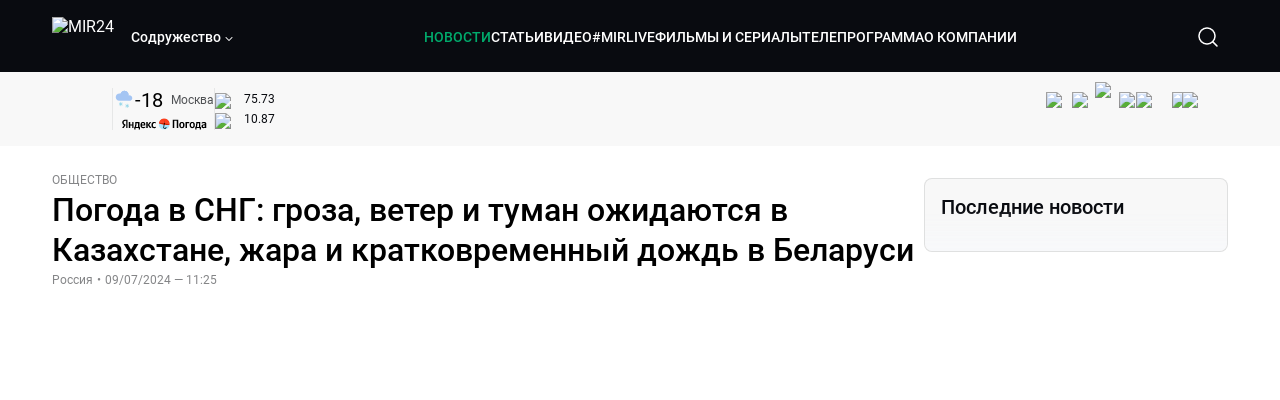

--- FILE ---
content_type: text/html; charset=utf-8
request_url: https://lite.mir24.tv/news/16596173/pogoda-v-sng-groza-veter-i-tuman-ozhidayutsya-v-kazahstane-zhara-i-kratkovremennyi-dozhd-v-belarusi
body_size: 59573
content:
<!DOCTYPE html><html lang="ru"><head><meta charSet="utf-8"/><meta http-equiv="X-UA-Compatible" content="IE=Edge"/><meta name="viewport" content="width=device-width, initial-scale=1"/><meta name="format-detection" content="telephone=no"/><link rel="icon" type="image/png" href="/favicon-96x96.png" sizes="96x96"/><link rel="icon" type="image/svg+xml" href="/favicon.svg"/><link rel="shortcut icon" href="/favicon.ico"/><link rel="apple-touch-icon" sizes="180x180" href="/apple-touch-icon.png"/><meta name="apple-mobile-web-app-title" content="Mir24TV"/><link rel="manifest" href="/site.webmanifest"/><script>window.yaContextCb = window.yaContextCb || []</script><script src="https://yandex.ru/ads/system/context.js" async=""></script><title>Погода в СНГ: гроза, ветер и туман ожидаются в Казахстане, жара и кратковременный дождь в Беларуси</title><link rel="canonical" href="https://mir24.tv/news/16596173/pogoda-v-sng-groza-veter-i-tuman-ozhidayutsya-v-kazahstane-zhara-i-kratkovremennyi-dozhd-v-belarusi"/><meta property="og:title" content="Погода в СНГ: гроза, ветер и туман ожидаются в Казахстане, жара и кратковременный дождь в Беларуси"/><meta name="twitter:title" content="Погода в СНГ: гроза, ветер и туман ожидаются в Казахстане, жара и кратковременный дождь в Беларуси"/><meta property="og:type" content="website"/><meta property="og:site_name" content="МИР 24"/><meta property="og:url" content="https://mir24.tv/news/16596173/pogoda-v-sng-groza-veter-i-tuman-ozhidayutsya-v-kazahstane-zhara-i-kratkovremennyi-dozhd-v-belarusi"/><meta property="og:locale" content="ru_Ru"/><meta name="description" content="Жара не сдает свои позиции в Москве – &lt;a href=&quot;https://mir24. tv/news/16596158/kratkovremennye-dozhdi-i-30-gradusnaya-zhara-zhdut-vo-vtornik-moskvichei&quot; target=&quot;_blank&quot;&gt;плюс 31 и переменная облачность."/><meta property="og:description" content="Жара не сдает свои позиции в Москве – &lt;a href=&quot;https://mir24. tv/news/16596158/kratkovremennye-dozhdi-i-30-gradusnaya-zhara-zhdut-vo-vtornik-moskvichei&quot; target=&quot;_blank&quot;&gt;плюс 31 и переменная облачность."/><meta name="twitter:description" content="Жара не сдает свои позиции в Москве – &lt;a href=&quot;https://mir24. tv/news/16596158/kratkovremennye-dozhdi-i-30-gradusnaya-zhara-zhdut-vo-vtornik-moskvichei&quot; target=&quot;_blank&quot;&gt;плюс 31 и переменная облачность."/><meta property="og:image" content="https://images.mir24.tv/8UoUPsCx0hJrCXVxp-nyJJKACrS2pB3jw5VsuElIxNs/q:95/w:865/h:500/c:1920:1129:nowe:76:0/rt:fill-down/czM6Ly9taXIyNC10di9tZWRpYS9BcnRpY2xlL2ltYWdlLzNhZjQwY2Q4LTI4NTUtNWQ0MC04MjZmLTdkZTdiMTNjYTRjZS9hOGQ2ZTBjYTFhNDdjOWY5ZWFmYWJmNTdhN2I2NjAzM2UwNmM4ZmM1ZDliODRhYWZmYzM5M2IzMjQ1NDUyMTBmLmpwZw.jpg"/><meta property="og:image:secure_url" content="https://images.mir24.tv/8UoUPsCx0hJrCXVxp-nyJJKACrS2pB3jw5VsuElIxNs/q:95/w:865/h:500/c:1920:1129:nowe:76:0/rt:fill-down/czM6Ly9taXIyNC10di9tZWRpYS9BcnRpY2xlL2ltYWdlLzNhZjQwY2Q4LTI4NTUtNWQ0MC04MjZmLTdkZTdiMTNjYTRjZS9hOGQ2ZTBjYTFhNDdjOWY5ZWFmYWJmNTdhN2I2NjAzM2UwNmM4ZmM1ZDliODRhYWZmYzM5M2IzMjQ1NDUyMTBmLmpwZw.jpg"/><meta property="og:image:width" content="1200"/><meta property="og:image:height" content="630"/><meta property="og:image:type" content="image/jpeg"/><meta property="og:image" content="https://images.mir24.tv/8UoUPsCx0hJrCXVxp-nyJJKACrS2pB3jw5VsuElIxNs/q:95/w:865/h:500/c:1920:1129:nowe:76:0/rt:fill-down/czM6Ly9taXIyNC10di9tZWRpYS9BcnRpY2xlL2ltYWdlLzNhZjQwY2Q4LTI4NTUtNWQ0MC04MjZmLTdkZTdiMTNjYTRjZS9hOGQ2ZTBjYTFhNDdjOWY5ZWFmYWJmNTdhN2I2NjAzM2UwNmM4ZmM1ZDliODRhYWZmYzM5M2IzMjQ1NDUyMTBmLmpwZw.jpg"/><meta property="og:image:secure_url" content="https://images.mir24.tv/8UoUPsCx0hJrCXVxp-nyJJKACrS2pB3jw5VsuElIxNs/q:95/w:865/h:500/c:1920:1129:nowe:76:0/rt:fill-down/czM6Ly9taXIyNC10di9tZWRpYS9BcnRpY2xlL2ltYWdlLzNhZjQwY2Q4LTI4NTUtNWQ0MC04MjZmLTdkZTdiMTNjYTRjZS9hOGQ2ZTBjYTFhNDdjOWY5ZWFmYWJmNTdhN2I2NjAzM2UwNmM4ZmM1ZDliODRhYWZmYzM5M2IzMjQ1NDUyMTBmLmpwZw.jpg"/><meta property="og:image:width" content="300"/><meta property="og:image:height" content="300"/><meta property="og:image:type" content="image/jpeg"/><meta name="twitter:card" content="summary"/><meta property="twitter:image" content="https://images.mir24.tv/8UoUPsCx0hJrCXVxp-nyJJKACrS2pB3jw5VsuElIxNs/q:95/w:865/h:500/c:1920:1129:nowe:76:0/rt:fill-down/czM6Ly9taXIyNC10di9tZWRpYS9BcnRpY2xlL2ltYWdlLzNhZjQwY2Q4LTI4NTUtNWQ0MC04MjZmLTdkZTdiMTNjYTRjZS9hOGQ2ZTBjYTFhNDdjOWY5ZWFmYWJmNTdhN2I2NjAzM2UwNmM4ZmM1ZDliODRhYWZmYzM5M2IzMjQ1NDUyMTBmLmpwZw.jpg"/><meta property="vk:image" content="https://images.mir24.tv/8UoUPsCx0hJrCXVxp-nyJJKACrS2pB3jw5VsuElIxNs/q:95/w:865/h:500/c:1920:1129:nowe:76:0/rt:fill-down/czM6Ly9taXIyNC10di9tZWRpYS9BcnRpY2xlL2ltYWdlLzNhZjQwY2Q4LTI4NTUtNWQ0MC04MjZmLTdkZTdiMTNjYTRjZS9hOGQ2ZTBjYTFhNDdjOWY5ZWFmYWJmNTdhN2I2NjAzM2UwNmM4ZmM1ZDliODRhYWZmYzM5M2IzMjQ1NDUyMTBmLmpwZw.jpg"/><meta name="next-head-count" content="36"/><script type="application/ld+json">{"@context":"https://schema.org","@type":"WebSite","name":"МИР 24","alternateName":"Телеканал МИР","url":"https://lite.mir24.tv"}</script><script>
                window.__ANALYTICS_CONFIG__ = {
                  departmentYmId: undefined,
                  hostname: "lite.mir24.tv"
                };
              </script><link rel="preload" href="/_next/static/media/d0bc87a819730d23.p.ttf" as="font" type="font/ttf" crossorigin="anonymous"/><link rel="preload" href="/_next/static/media/9204c2aa0a88c808.p.ttf" as="font" type="font/ttf" crossorigin="anonymous"/><link rel="preload" href="/_next/static/media/6ed32619a5671842.p.ttf" as="font" type="font/ttf" crossorigin="anonymous"/><link rel="preload" href="/_next/static/media/c36a3fe042b96dc3.p.ttf" as="font" type="font/ttf" crossorigin="anonymous"/><link rel="preload" href="/_next/static/css/c6edcc10876b515d.css" as="style"/><link rel="stylesheet" href="/_next/static/css/c6edcc10876b515d.css" data-n-g=""/><noscript data-n-css=""></noscript><script defer="" nomodule="" src="/_next/static/chunks/polyfills-c67a75d1b6f99dc8.js"></script><script src="/_next/static/chunks/webpack-91e4d7af6dfda032.js" defer=""></script><script src="/_next/static/chunks/framework-73b8966a3c579ab0.js" defer=""></script><script src="/_next/static/chunks/main-32c1c07073854a2c.js" defer=""></script><script src="/_next/static/chunks/pages/_app-8ed162d06b6048fa.js" defer=""></script><script src="/_next/static/chunks/pages/news/%5Bid%5D/%5B%5B...slug%5D%5D-142f0c7dd868ac06.js" defer=""></script><script src="/_next/static/1ErYILIVMPc3AFoD1Fwjd/_buildManifest.js" defer=""></script><script src="/_next/static/1ErYILIVMPc3AFoD1Fwjd/_ssgManifest.js" defer=""></script><style id="__jsx-4153453739">:root{--font-main:'__myFont_b40ad6', '__myFont_Fallback_b40ad6'}</style><style id="__jsx-1336344249">#nprogress{pointer-events:none}#nprogress .bar{background:#00AB6C;position:fixed;z-index:1031;top:0;left:0;width:100%;height:2px}#nprogress .peg{display:block;position:absolute;right:0px;width:100px;height:100%;-webkit-box-shadow:0 0 10px #00AB6C,0 0 5px #00AB6C;-moz-box-shadow:0 0 10px #00AB6C,0 0 5px #00AB6C;box-shadow:0 0 10px #00AB6C,0 0 5px #00AB6C;opacity:1;-webkit-transform:rotate(3deg)translate(0px,-4px);-ms-transform:rotate(3deg)translate(0px,-4px);-moz-transform:rotate(3deg)translate(0px,-4px);-o-transform:rotate(3deg)translate(0px,-4px);transform:rotate(3deg)translate(0px,-4px)}.nprogress-custom-parent{overflow:hidden;position:relative}.nprogress-custom-parent #nprogress .bar{position:absolute}</style></head><body><div id="__next"><div class="banners_common"></div><div class="PullToRefresh_refresh__KEoCj"><div class="Toastify"></div><div class="jsx-4153453739 MainLayout_liveVideoPlayer__yNmOK"><div class="LiveVideoPlayer_LiveVideoPlayer__ColxU"><div class="LiveVideoPlayer_LiveVideoPlayer__preview__TQt4y"><img src="/img/live_preview.png" alt="on air preview"/></div></div></div><div class="SmallLiveVideoPlayer_SmallLiveVideoPlayer__3qssX"><div class="SmallLiveVideoPlayer_player__wrapper__pIM7z"><div class="SmallLiveVideoPlayer_player__Sn5a4 SmallLiveVideoPlayer_player_isVisible__JeAnG"><div class="SmallLiveVideoPlayer_player__cross__CZ5k_" role="button"><svg width="24" height="24" viewBox="0 0 24 24" fill="none" stroke="currentColor" xmlns="http://www.w3.org/2000/svg"><path d="M18 6L6 18" stroke="currentColor" stroke-width="2" stroke-linecap="round" stroke-linejoin="round"></path><path d="M6 6L18 18" stroke="currentColor" stroke-width="2" stroke-linecap="round" stroke-linejoin="round"></path></svg></div></div><div role="button" class="SmallLiveVideoPlayer_player__button__cQvP8">Прямой эфир</div></div></div><div class="PlayerModal_PlayerModal__DZ1TA"><div class="PlayerModal_PlayerModal__overlay__Iuw2J"><div class="PlayerModal_PlayerModal__cross__F2OKP"><svg width="32" height="32" viewBox="0 0 32 32" fill="none" xmlns="http://www.w3.org/2000/svg"><path d="M8 7L25 23.9706" stroke="white" stroke-width="2" stroke-linecap="round"></path><path d="M8 24L25 7.02944" stroke="white" stroke-width="2" stroke-linecap="round"></path></svg></div><div class="PlayerModal_content___n5oS"></div></div></div><div class="jsx-4153453739 "><header class="Header_header__Nzdkk Header_header_lite__QuK56"><nav><div class="Header_header__wrapper__X3KhY"><div class="Header_header__widget__J1wco"><a aria-label="Перейти на главную страницу Мир 24" href="/"><img src="https://images.mir24.tv/6H6QOcDxbmMdlLWafjexQe7xgKW5knk5ZdwXsapE9N0/czM6Ly9taXIyNC10di9tZWRpYS9TZXR0aW5nc0xvZ28vaW1hZ2UvMDE1MGViODktNjZjZi00YWJlLWI0Y2MtMjZiYTJiZTYwZWE4L2xvZ28uc3Zn.svg" class="Header_header__logo__l8XDc" alt="MIR24"/></a><div class="Header_header__departmentsDropdown___c6bd"><div class="Dropdown_dropdownContainer__meOf8"><div role="button" class="Dropdown_dropdownGroup__0PtYf DepartmentsDropdown_DepartmentsDropdown__udNrU undefined"><div class="DepartmentsDropdown_DepartmentsDropdown__title-wrap__MTAqq"><span class="DepartmentsDropdown_DepartmentsDropdown__title__nSpkn DepartmentsDropdown_DepartmentsDropdown__title-isDesktop__QSQ76">Содружество</span></div><div class="Dropdown_dropdownGroup__icon__wLGwl"><div class="DepartmentsDropdown_DepartmentsDropdown__arrowDown__fsuHN"><svg width="8px" height="8px" viewBox="0 0 16 16" fill="currentColor" xmlns="http://www.w3.org/2000/svg"><path fill="currentColor" fill-rule="evenodd" clip-rule="evenodd" d="M1.29289 4.29289C1.68342 3.90237 2.31658 3.90237 2.70711 4.29289L8 9.58579L13.2929 4.29289C13.6834 3.90237 14.3166 3.90237 14.7071 4.29289C15.0976 4.68342 15.0976 5.31658 14.7071 5.70711L8.70711 11.7071C8.31658 12.0976 7.68342 12.0976 7.29289 11.7071L1.29289 5.70711C0.902369 5.31658 0.902369 4.68342 1.29289 4.29289Z"></path></svg></div></div></div><div class="Dropdown_options__f4GOF DepartmentsDropdown_DepartmentsOptions__FxjvQ"></div></div></div></div><div class="Header_navigation__TZcb0"><nav class="HeaderNavigation_navigation__KjLdn"><div class="swiper HeaderNavigation_navigation__swiper__7lNXf"><div class="swiper-wrapper"><div class="swiper-slide"><div data-nav-page="news" class="HeaderNavigation_navigation__item__lvDUf HeaderNavigation_navigation__item_isActive__Q_WSA"><a href="/news">НОВОСТИ</a></div></div><div class="swiper-slide"><div data-nav-page="articles" class="HeaderNavigation_navigation__item__lvDUf"><a href="/articles">СТАТЬИ</a></div></div><div class="swiper-slide"><div data-nav-page="videos" class="HeaderNavigation_navigation__item__lvDUf"><a href="/videos">ВИДЕО</a></div></div><div class="swiper-slide"><div class="HeaderNavigation_navigation__item__lvDUf"><a href="/mirlive">#MIRLIVE</a></div></div><div class="swiper-slide"><div data-nav-page="films" class="HeaderNavigation_navigation__item__lvDUf"><a href="/films">ФИЛЬМЫ И СЕРИАЛЫ</a></div></div><div class="swiper-slide"><div data-nav-page="tvprogram" class="HeaderNavigation_navigation__item__lvDUf"><a href="/tvprogram">ТЕЛЕПРОГРАММА</a></div></div><div class="swiper-slide"><div data-nav-page="about" class="HeaderNavigation_navigation__item__lvDUf"><a href="/about/about_us">О КОМПАНИИ</a></div></div></div></div><div class="HeaderNavigation_navigation__shadow__BDGDg HeaderNavigation_navigation__shadow_left__AK3UQ HeaderNavigation_navigation__shadow_hidden__1jS2d"></div><div class="HeaderNavigation_navigation__shadow__BDGDg HeaderNavigation_navigation__shadow_right__0KS9s HeaderNavigation_navigation__shadow_hidden__1jS2d"></div><button class="HeaderNavigation_navigation__button__ry4h6 HeaderNavigation_navigation__button_prev__MEHc1 HeaderNavigation_navigation__button_hidden__4wDqh" type="button"><svg width="16" height="16" viewBox="0 0 16 16" fill="currentColor" xmlns="http://www.w3.org/2000/svg"><path fill="currentColor" fill-rule="evenodd" clip-rule="evenodd" d="M1.29289 4.29289C1.68342 3.90237 2.31658 3.90237 2.70711 4.29289L8 9.58579L13.2929 4.29289C13.6834 3.90237 14.3166 3.90237 14.7071 4.29289C15.0976 4.68342 15.0976 5.31658 14.7071 5.70711L8.70711 11.7071C8.31658 12.0976 7.68342 12.0976 7.29289 11.7071L1.29289 5.70711C0.902369 5.31658 0.902369 4.68342 1.29289 4.29289Z"></path></svg></button><button class="HeaderNavigation_navigation__button__ry4h6 HeaderNavigation_navigation__button_next____GWu HeaderNavigation_navigation__button_hidden__4wDqh" type="button"><svg width="16" height="16" viewBox="0 0 16 16" fill="currentColor" xmlns="http://www.w3.org/2000/svg"><path fill="currentColor" fill-rule="evenodd" clip-rule="evenodd" d="M1.29289 4.29289C1.68342 3.90237 2.31658 3.90237 2.70711 4.29289L8 9.58579L13.2929 4.29289C13.6834 3.90237 14.3166 3.90237 14.7071 4.29289C15.0976 4.68342 15.0976 5.31658 14.7071 5.70711L8.70711 11.7071C8.31658 12.0976 7.68342 12.0976 7.29289 11.7071L1.29289 5.70711C0.902369 5.31658 0.902369 4.68342 1.29289 4.29289Z"></path></svg></button></nav></div><div class="Header_header__search__GNeum"><div class="Header_liveWrap__uSR8Z"></div><div><button class="CollapsableSearchInput_close__1OaAM" aria-label="Закрыть форму поиска по сайту"><svg width="24" height="24" viewBox="0 0 24 24" fill="none" stroke="currentColor" xmlns="http://www.w3.org/2000/svg"><path d="M18 6L6 18" stroke="currentColor" stroke-width="2" stroke-linecap="round" stroke-linejoin="round"></path><path d="M6 6L18 18" stroke="currentColor" stroke-width="2" stroke-linecap="round" stroke-linejoin="round"></path></svg></button><button class="CollapsableSearchInput_search__cm01Y CollapsableSearchInput_search_isVisible__9_at2" aria-label="Открыть форму поиска по сайту"><svg width="40" height="40" viewBox="0 0 40 40" fill="none" xmlns="http://www.w3.org/2000/svg"><path d="M29 29L24.65 24.65M27 19C27 23.4183 23.4183 27 19 27C14.5817 27 11 23.4183 11 19C11 14.5817 14.5817 11 19 11C23.4183 11 27 14.5817 27 19Z" stroke="white" stroke-width="1.5" stroke-linecap="round" stroke-linejoin="round"></path></svg></button><div class="CollapsableSearchInput_CollapsableSearchInput__inputContainer__PI7dT"><input type="search" class="CollapsableSearchInput_CollapsableSearchInput__input__xmRHD" placeholder="Введите запрос" autoComplete="off" value=""/></div><div class="AutocompleteDropdown_wrap__YSnrZ CollapsableSearchInput_CollapsableSearchInput__autocompleteDropdown__du4l9"></div></div><button class="Header_burger__J39L4" aria-label="Открыкрыть мобильное меню"><div></div></button></div></div></nav></header><div class="Header_pageTitleWrap__4uZ6W"><div class="PageTitle_PageTitle__Y4Xn_"><div class="PageTitle_PageTitle__top__d6sPj PageTitle_PageTitle__top_withoutTitle__0D3ZB"><div class="PageTitle_PageTitle__top__right__uMN_1"><div class="Tags_Tags__1eE9R Tags_Tags_isHidden__MttJh"></div><ul class="Socials_socials__1E5AU"><li><a href="https://vk.com/mir24tv" target="_blank" rel="noopener noreferrer"><img alt="vk" src="https://images.mir24.tv/xzO2mXP0887pBA0yQ06cASYFsV5gA0_C6KTNFveqSIo/czM6Ly9taXIyNC10di9tZWRpYS9IZWFkZXJTb2NpYWwvaW1hZ2UvZDMxMGEzNmUtY2Q2Zi00MGE0LTk0YTUtZGYzNDM3Y2M5MjJhL3ZrLnN2Zw.svg" width="26" height="26" decoding="async" data-nimg="1" loading="lazy" style="color:transparent"/></a></li><li><a href="https://ok.ru/mir24tv" target="_blank" rel="noopener noreferrer"><img alt="ОК" src="https://images.mir24.tv/pwrd6uanUFU5N95dC5P1nGNdcsEGxsJnmuLzyn879FE/czM6Ly9taXIyNC10di9tZWRpYS9IZWFkZXJTb2NpYWwvaW1hZ2UvZmQxNjIzMWMtN2RhYS00NjZkLTgyYjUtODA1YTdlMDk3NGNjL29rLnN2Zw.svg" width="26" height="26" decoding="async" data-nimg="1" loading="lazy" style="color:transparent"/></a></li><li><a href="https://my.mail.ru/community/mir24.tv/" target="_blank" rel="noopener noreferrer"><img alt="Мой мир" src="https://images.mir24.tv/vhzv13z0F5v-6wUDURAygnDBpYogPu26hsHs7LdttG4/czM6Ly9taXIyNC10di9tZWRpYS9IZWFkZXJTb2NpYWwvaW1hZ2UvMjJiMTg3ZjQtYjI0OS00Y2JlLWIyNmMtOTY2YjUxNDc0N2VjL21tMi5zdmc.svg" width="26" height="26" decoding="async" data-nimg="1" loading="lazy" style="color:transparent"/></a></li><li><a href="https://dzen.ru/mir24tv?favid=3087" target="_blank" rel="noopener noreferrer"><img alt="Дзен" src="https://images.mir24.tv/FRZN3tn2AaLkkj82cCz0MzObbdxIKZvlBtuxR8cZcow/czM6Ly9taXIyNC10di9tZWRpYS9IZWFkZXJTb2NpYWwvaW1hZ2UvNjI4MTg5MGYtYjI3MC00YjAxLWJkZGYtZDNkYjk5ZWVjMGRiL3plbi5zdmc.svg" width="26" height="26" decoding="async" data-nimg="1" loading="lazy" style="color:transparent"/></a></li><li><a href="https://rutube.ru/channel/23901150/" target="_blank" rel="noopener noreferrer"><img alt="RuTube" src="https://images.mir24.tv/PFGMa8iKWEMHK1zGDOw7UrJEcmePoOAQiyoR3EtutKw/czM6Ly9taXIyNC10di9tZWRpYS9IZWFkZXJTb2NpYWwvaW1hZ2UvMWI3Mjc3NWMtMGI5ZC00ZDczLTkxYmQtMWQwNTU3ZjRkM2Q2L3J1dHViZS5zdmc.svg" width="26" height="26" decoding="async" data-nimg="1" loading="lazy" style="color:transparent"/></a></li><li><a href="https://max.ru/mir24tv" target="_blank" rel="noopener noreferrer"><img alt="MAX" src="https://images.mir24.tv/VTQzdl_g3-AAJ_ZjwAbL2sg-uBVSIhaPulvD_I3Z5P4/czM6Ly9taXIyNC10di9tZWRpYS9IZWFkZXJTb2NpYWwvaW1hZ2UvOTcyZGVjZGUtNWMyYi00ZDRiLThhYjEtNzRhMDA2OTI3MzVkL21heC5zdmc.svg" width="26" height="26" decoding="async" data-nimg="1" loading="lazy" style="color:transparent"/></a></li><li><a href="https://t.me/+TXi6c5FYgYB7yMKl" target="_blank" rel="noopener noreferrer"><img alt="Telegram" src="https://images.mir24.tv/NTZtohRIYpsk2-OAsh6MNhrO_3_Tag5syVlhdUjEsvw/czM6Ly9taXIyNC10di9tZWRpYS9IZWFkZXJTb2NpYWwvaW1hZ2UvZTc4NGFjMTMtZjFkNC00OWIyLTkxOWItMjFlMTIxZGY3YWU2L3RlbGVncmFtLnN2Zw.svg" width="26" height="26" decoding="async" data-nimg="1" loading="lazy" style="color:transparent"/></a></li></ul><div class="PageTitle_reverse__UXJxf"><div class="DoubleWidgetWrapper_widgets____OCO white"><div class="DoubleWidgetWrapper_widgets__widget__A4Pwv"><div class="clockWidget_empty__gdqkx"></div></div><span class="DoubleWidgetWrapper_widgets__line__GVYje"></span><div class="DoubleWidgetWrapper_widgets__widget__A4Pwv"><div class="weatherWidget_weather-widget__j_jPh"><div class="weatherWidget_weather-widget__weather__uU4S7"><img alt="weather icon" src="/img/weather_forecast/ovc_sn.svg" width="22" height="22" decoding="async" data-nimg="1" loading="lazy" style="color:transparent"/><span class="weatherWidget_weather-widget__weather__temperature__p70wp">-18</span></div><span class="weatherWidget_weather-widget__location__GBnIp">Москва</span><img alt="yandex weather icon" src="/img/weather_forecast/logo_weather_ru_indoor.svg" width="86" height="12" decoding="async" data-nimg="1" class="weatherWidget_weather-widget__logo__06npa" loading="lazy" style="color:transparent"/></div></div><span class="DoubleWidgetWrapper_widgets__line__GVYje"></span><div class="DoubleWidgetWrapper_widgets__widget__A4Pwv"><div class="CurrencysRatesWidget_wrap__ETN3_ white"><div class="CurrencysRatesWidget_item__VbAzj"><img alt="currencyUSD" src="https://images.mir24.tv/eaJaQk0s7miZkFXycXyuMhs1QwujB2bIZLmRpOj3J4c/q:95/czM6Ly9taXIyNC10di9tZWRpYS9DdXJyZW5jeS9mbGFnLzU2OGE2ZTM0LWUwMzQtNDBmMC04NjNlLTMyZGVhZDZlZGEwNC9GbGFnX29mX3RoZV9Vbml0ZWRfU3RhdGVzLTEuc3Zn.svg" width="22" height="16" decoding="async" data-nimg="1" class="CurrencysRatesWidget_item__currencyIcon__MDSeC" loading="lazy" style="color:transparent"/><p class="CurrencysRatesWidget_item__rate__oWAAE CurrencysRatesWidget_white__2_BIr">75.73</p><svg width="18" height="10" viewBox="0 0 18 10" fill="none" xmlns="http://www.w3.org/2000/svg" class="CurrencysRatesWidget_item__changingDynamicIcon__PwahE CurrencysRatesWidget_item__changingDynamicIcon_noChange__N_lyD"><path d="M17 5H1M1 5L5 1M1 5L5 9" stroke="#090B10" stroke-width="2" stroke-linecap="round" stroke-linejoin="round"></path></svg></div><div class="CurrencysRatesWidget_item__VbAzj"><img alt="currencyCNY" src="https://images.mir24.tv/V5rDIxGcYnl0_l5uHcGryHG1aiNYMBNukJKk7JTVDvk/q:95/czM6Ly9taXIyNC10di9tZWRpYS9DdXJyZW5jeS9mbGFnLzE3NThiNzFkLTM2YWEtNDliOC04YjE1LWU4NGU4MTZhNGVlZS9GbGFnX29mX3RoZV9QZW9wbGUnc19SZXB1YmxpY19vZl9DaGluYS5zdmc.svg" width="22" height="16" decoding="async" data-nimg="1" class="CurrencysRatesWidget_item__currencyIcon__MDSeC" loading="lazy" style="color:transparent"/><p class="CurrencysRatesWidget_item__rate__oWAAE CurrencysRatesWidget_white__2_BIr">10.87</p><svg width="18" height="10" viewBox="0 0 18 10" fill="none" xmlns="http://www.w3.org/2000/svg" class="CurrencysRatesWidget_item__changingDynamicIcon__PwahE CurrencysRatesWidget_item__changingDynamicIcon_noChange__N_lyD"><path d="M17 5H1M1 5L5 1M1 5L5 9" stroke="#090B10" stroke-width="2" stroke-linecap="round" stroke-linejoin="round"></path></svg></div></div></div></div></div></div><div class="PageTitle_actions__4cU3m"></div></div></div></div><div class="BurgerMenu_burgerMenu__XyAa1 BurgerMenu_burgerMenu_lite__oKmWv"><div class="BurgerMenu_widgetWrap__2KJXl"><div class="DoubleWidgetWrapper_widgets____OCO black BurgerMenu_widget__1qX9k"><div class="DoubleWidgetWrapper_widgets__widget__A4Pwv"><div class="clockWidget_empty__gdqkx"></div></div><span class="DoubleWidgetWrapper_widgets__line__GVYje"></span><div class="DoubleWidgetWrapper_widgets__widget__A4Pwv"><div class="weatherWidget_weather-widget__j_jPh"><div class="weatherWidget_weather-widget__weather__uU4S7"><img alt="weather icon" src="/img/weather_forecast/ovc_sn.svg" width="22" height="22" decoding="async" data-nimg="1" loading="lazy" style="color:transparent"/><span class="weatherWidget_weather-widget__weather__temperature__p70wp weatherWidget_black__Jo9ti">-18</span></div><span class="weatherWidget_weather-widget__location__GBnIp weatherWidget_weather-widget__location_isBlackTheme__t9DwN">Москва</span><img alt="yandex weather icon" src="/img/weather_forecast/logo_weather_ru_indoor_black.svg" width="86" height="12" decoding="async" data-nimg="1" class="weatherWidget_weather-widget__logo__06npa" loading="lazy" style="color:transparent"/></div></div><span class="DoubleWidgetWrapper_widgets__line__GVYje"></span><div class="DoubleWidgetWrapper_widgets__widget__A4Pwv"><div class="CurrencysRatesWidget_wrap__ETN3_ black"><div class="CurrencysRatesWidget_item__VbAzj"><img alt="currencyUSD" src="https://images.mir24.tv/eaJaQk0s7miZkFXycXyuMhs1QwujB2bIZLmRpOj3J4c/q:95/czM6Ly9taXIyNC10di9tZWRpYS9DdXJyZW5jeS9mbGFnLzU2OGE2ZTM0LWUwMzQtNDBmMC04NjNlLTMyZGVhZDZlZGEwNC9GbGFnX29mX3RoZV9Vbml0ZWRfU3RhdGVzLTEuc3Zn.svg" width="22" height="16" decoding="async" data-nimg="1" class="CurrencysRatesWidget_item__currencyIcon__MDSeC" loading="lazy" style="color:transparent"/><p class="CurrencysRatesWidget_item__rate__oWAAE CurrencysRatesWidget_black__yL_BC">75.73</p><svg width="18" height="10" viewBox="0 0 18 10" fill="none" xmlns="http://www.w3.org/2000/svg" class="CurrencysRatesWidget_item__changingDynamicIcon__PwahE CurrencysRatesWidget_item__changingDynamicIcon_noChange__N_lyD"><path d="M17 5H1M1 5L5 1M1 5L5 9" stroke="#090B10" stroke-width="2" stroke-linecap="round" stroke-linejoin="round"></path></svg></div><div class="CurrencysRatesWidget_item__VbAzj"><img alt="currencyCNY" src="https://images.mir24.tv/V5rDIxGcYnl0_l5uHcGryHG1aiNYMBNukJKk7JTVDvk/q:95/czM6Ly9taXIyNC10di9tZWRpYS9DdXJyZW5jeS9mbGFnLzE3NThiNzFkLTM2YWEtNDliOC04YjE1LWU4NGU4MTZhNGVlZS9GbGFnX29mX3RoZV9QZW9wbGUnc19SZXB1YmxpY19vZl9DaGluYS5zdmc.svg" width="22" height="16" decoding="async" data-nimg="1" class="CurrencysRatesWidget_item__currencyIcon__MDSeC" loading="lazy" style="color:transparent"/><p class="CurrencysRatesWidget_item__rate__oWAAE CurrencysRatesWidget_black__yL_BC">10.87</p><svg width="18" height="10" viewBox="0 0 18 10" fill="none" xmlns="http://www.w3.org/2000/svg" class="CurrencysRatesWidget_item__changingDynamicIcon__PwahE CurrencysRatesWidget_item__changingDynamicIcon_noChange__N_lyD"><path d="M17 5H1M1 5L5 1M1 5L5 9" stroke="#090B10" stroke-width="2" stroke-linecap="round" stroke-linejoin="round"></path></svg></div></div></div></div></div><div class="NavigationBurgerItem_NavigationBurgerItem__9XffW"><div><div class="NavigationBurgerItem_NavigationBurgerItem__item__4Tjs0"><a href="/news">НОВОСТИ</a></div><div class="NavigationBurgerItem_NavigationBurgerItem__sublinks_inner__8G4St"><ul class="NavigationBurgerItem_NavigationBurgerItem__sublinks___a35a"></ul></div></div><div><div class="NavigationBurgerItem_NavigationBurgerItem__item__4Tjs0"><a href="/articles">СТАТЬИ</a></div><div class="NavigationBurgerItem_NavigationBurgerItem__sublinks_inner__8G4St"><ul class="NavigationBurgerItem_NavigationBurgerItem__sublinks___a35a"></ul></div></div><div><div class="NavigationBurgerItem_NavigationBurgerItem__item__4Tjs0"><a href="/videos">ВИДЕО</a></div><div class="NavigationBurgerItem_NavigationBurgerItem__sublinks_inner__8G4St"><ul class="NavigationBurgerItem_NavigationBurgerItem__sublinks___a35a"></ul></div></div><div><div class="NavigationBurgerItem_NavigationBurgerItem__item__4Tjs0"><a href="/mirlive">#MIRLIVE</a></div><div class="NavigationBurgerItem_NavigationBurgerItem__sublinks_inner__8G4St"><ul class="NavigationBurgerItem_NavigationBurgerItem__sublinks___a35a"></ul></div></div><div><div class="NavigationBurgerItem_NavigationBurgerItem__item__4Tjs0"><a href="/films">ФИЛЬМЫ И СЕРИАЛЫ</a></div><div class="NavigationBurgerItem_NavigationBurgerItem__sublinks_inner__8G4St"><ul class="NavigationBurgerItem_NavigationBurgerItem__sublinks___a35a"></ul></div></div><div><div class="NavigationBurgerItem_NavigationBurgerItem__item__4Tjs0"><a href="/tvprogram">ТЕЛЕПРОГРАММА</a></div><div class="NavigationBurgerItem_NavigationBurgerItem__sublinks_inner__8G4St"><ul class="NavigationBurgerItem_NavigationBurgerItem__sublinks___a35a"></ul></div></div><div><div class="NavigationBurgerItem_NavigationBurgerItem__item__4Tjs0"><a href="/about">О КОМПАНИИ</a><div role="button"><svg width="16" height="16" viewBox="0 0 16 16" fill="currentColor" xmlns="http://www.w3.org/2000/svg"><path fill="currentColor" fill-rule="evenodd" clip-rule="evenodd" d="M1.29289 4.29289C1.68342 3.90237 2.31658 3.90237 2.70711 4.29289L8 9.58579L13.2929 4.29289C13.6834 3.90237 14.3166 3.90237 14.7071 4.29289C15.0976 4.68342 15.0976 5.31658 14.7071 5.70711L8.70711 11.7071C8.31658 12.0976 7.68342 12.0976 7.29289 11.7071L1.29289 5.70711C0.902369 5.31658 0.902369 4.68342 1.29289 4.29289Z"></path></svg></div></div><div class="NavigationBurgerItem_NavigationBurgerItem__sublinks_inner__8G4St"><ul class="NavigationBurgerItem_NavigationBurgerItem__sublinks___a35a"><li><a href="/news/[id]/about_us">О НАС</a></li><li><a href="/news/[id]/history">ИСТОРИЯ</a></li><li><a href="/news/[id]/management">РУКОВОДСТВО</a></li><li><a href="/news/[id]/news">НОВОСТИ</a></li><li><a href="/news/[id]/press_about_us">ПРЕССА О НАС</a></li><li><a href="/news/[id]/career">КАРЬЕРА</a></li><li><a href="/news/[id]/advertising">РЕКЛАМА</a></li><li><a href="/news/[id]/feedback">ОБРАТНАЯ СВЯЗЬ</a></li></ul></div></div><div class="NavigationBurgerItem_NavigationBurgerItem__item__4Tjs0"><a href="/live">Прямой эфир</a></div></div><ul class="TagsBlock_TagsBlock__YYKOB"><a href="/tag-news/pogogda">#<!-- -->ПОГОДА В МИРЕ</a><a href="/tag-news/moshenniki">#<!-- -->МОШЕННИКИ</a><a href="/tag-news/pamyat-serdca">#<!-- -->ПАМЯТЬ СЕРДЦА</a></ul><div class="BurgerMenu_burgerMenu__socialBlock__NRNBq"><ul class="SocialMedia_SocialMedia__networksList__tQ2nQ"><li class="SocialMedia_SocialMedia__networksItem__TdIxj"><a target="_blank" aria-label="Перейти на страницу  vk" href="https://vk.com/mir24tv"><img src="https://images.mir24.tv/yJ9sEjFAwzivI3bx_LH4uVDjvyQn3awukdkwEktSC1o/czM6Ly9taXIyNC10di9tZWRpYS9Gb290ZXJTb2NpYWwvaW1hZ2UvZmM0OWY0OTEtNWRiMy00OGM0LTk4YjEtMDY0MTEyNTNlMmI1L3ZrLnN2Zw.svg" alt="vk"/></a></li><li class="SocialMedia_SocialMedia__networksItem__TdIxj"><a target="_blank" aria-label="Перейти на страницу  MAX" href="https://max.ru/mir24tv"><img src="https://images.mir24.tv/AB5NI9UswZBwAAQj0A0KU-h2ZI9Ur83WDLisu8eMvt0/czM6Ly9taXIyNC10di9tZWRpYS9Gb290ZXJTb2NpYWwvaW1hZ2UvYjU2NTg1NjktMDk0My00YTE1LWEwNzktOTFkOGQ1MDk0OTIzL21heC5zdmc.svg" alt="MAX"/></a></li><li class="SocialMedia_SocialMedia__networksItem__TdIxj"><a target="_blank" aria-label="Перейти на страницу  ОК" href="https://ok.ru/mir24tv"><img src="https://images.mir24.tv/1DkqBfA22JxFrne75JuaSAcspPkA1KLynDFr30bdzZk/czM6Ly9taXIyNC10di9tZWRpYS9Gb290ZXJTb2NpYWwvaW1hZ2UvNmQ4MDIxOTUtNDg1ZS00OWNiLWEzOTEtMmU2YzU1NTJlZDZkL29rLnN2Zw.svg" alt="ОК"/></a></li><li class="SocialMedia_SocialMedia__networksItem__TdIxj"><a target="_blank" aria-label="Перейти на страницу  Мой мир" href="https://my.mail.ru/community/mir24.tv/"><img src="https://images.mir24.tv/tYuIi02qsWglOXVqa-JSGlBSXLiNca3L8DBiz_Kf7Nc/czM6Ly9taXIyNC10di9tZWRpYS9Gb290ZXJTb2NpYWwvaW1hZ2UvY2U4Y2U1YjgtMjJlMC00MmI4LWI0M2EtN2YzZDFmYTQzZGYwL21tMi5zdmc.svg" alt="Мой мир"/></a></li><li class="SocialMedia_SocialMedia__networksItem__TdIxj"><a target="_blank" aria-label="Перейти на страницу  Дзен" href="https://dzen.ru/mir24tv?favid=3087"><img src="https://images.mir24.tv/oUJfq1yxezs5u3zz6hq_mCzmRfIoiFpcR99zLe4mAuA/czM6Ly9taXIyNC10di9tZWRpYS9Gb290ZXJTb2NpYWwvaW1hZ2UvNmYyOGEyOWEtZTIzZC00MTcxLTgxOWUtYTAxNTMxZWE3MDQ0L3plbi5zdmc.svg" alt="Дзен"/></a></li><li class="SocialMedia_SocialMedia__networksItem__TdIxj"><a target="_blank" aria-label="Перейти на страницу  RuTube" href="https://rutube.ru/channel/23901150/"><img src="https://images.mir24.tv/k6ywLcUoizImoOBmMPu4eAwvBAfU9ax1M-sad05QBsA/czM6Ly9taXIyNC10di9tZWRpYS9Gb290ZXJTb2NpYWwvaW1hZ2UvMzk3M2M3NzEtOWY4Yy00YjljLWFhMmMtYzY4ZTI4NmQwODNlL3J1dHViZS5zdmc.svg" alt="RuTube"/></a></li><li class="SocialMedia_SocialMedia__networksItem__TdIxj"><a target="_blank" aria-label="Перейти на страницу  Telegram" href="https://t.me/+TXi6c5FYgYB7yMKl"><img src="https://images.mir24.tv/mOB473oGwDGwveY8W5nYeoHqynM6VC5-O6Kgrm7G_SI/czM6Ly9taXIyNC10di9tZWRpYS9Gb290ZXJTb2NpYWwvaW1hZ2UvMzEyNTg3ZTYtZDEwMC00YzdkLWI3NTEtNmEyYjBmNWI4ZmYwL3RlbGVncmFtLnN2Zw.svg" alt="Telegram"/></a></li></ul><ul class="Apps_Apps__appList__5rDYm"><li class="Apps_Apps__appItem__0mPDD"><a target="_blank" aria-label="Перейти на страницу  Google Play" href="/"><img src="https://images.mir24.tv/DagfOEcN7kkMyrz01yUtgPu1Y0DWJ45-6eXZPm9vol0/czM6Ly9taXIyNC10di9tZWRpYS9Gb290ZXJNb2JpbGUvaW1hZ2UvNmFiYTRkODktZDNjYS00Nzg4LTllODYtZTdmNWUwYzg5NWI1L2dvb2dsZV9wbGF5LnN2Zw.svg" alt="Google Play"/></a></li><li class="Apps_Apps__appItem__0mPDD"><a target="_blank" aria-label="Перейти на страницу  APP Store" href="/"><img src="https://images.mir24.tv/rSipqHTEEzINO_PEDe--DMCitpKBt7kqnfggcTHIszw/czM6Ly9taXIyNC10di9tZWRpYS9Gb290ZXJNb2JpbGUvaW1hZ2UvNjYyYjAwODUtMTU4NC00ZDIzLTlkYTMtODJiOWJlOTg3MWI1L2FwcF9zdG9yZS5zdmc.svg" alt="APP Store"/></a></li></ul></div><div class="BurgerMenu_filials__S53Fb"><div class="Dropdown_dropdownContainer__meOf8"><div role="button" class="Dropdown_dropdownGroup__0PtYf DepartmentsDropdown_DepartmentsDropdown__udNrU DepartmentsDropdown_DepartmentsDropdown_black__DARWZ"><div class="DepartmentsDropdown_DepartmentsDropdown__title-wrap__MTAqq"><span class="DepartmentsDropdown_DepartmentsDropdown__title__nSpkn">Содружество</span></div><div class="Dropdown_dropdownGroup__icon__wLGwl"></div></div><div class="Dropdown_options__f4GOF DepartmentsDropdown_DepartmentsOptions__FxjvQ Dropdown_options_isRelative__aVkOZ"></div></div></div></div><div role="button" class="BurgerMenu_burgerMenu__overlay__h8nsw"></div><main class="jsx-4153453739 "><div><div class="News_OneNewsPage__9_PvL"><div class="mainSection_MainSectionWrap__07_cK"><div class="mainSection_MainSection__qgkYv"><div class="mainSection_news__SpJI4"><div class="mainSection_news__body__K5MQF"><div class="mainSection_sectionTop__xmcgM mainSection_sectionTop_container__GY7sf"><span class="mainSection_news__category__gESta">ОБЩЕСТВО</span><ul class="mainSection_news__tags__W7jEy"></ul><h1 class="mainSection_news__title__BVU_H">Погода в СНГ: гроза, ветер и туман ожидаются в Казахстане, жара и кратковременный дождь в Беларуси</h1><div class="mainSection_news__subTitle__K0U4D"><span><a class="mainSection_news__subTitle__geoTag__Q1SO8" href="/geoTag-news/rossiya"><span>Россия</span></a></span> <span class="mainSection_news__subTitle__dot__Z_0Ko">•</span><span>09/07/2024 — 11:25</span></div></div><div class="mainSection_swiperWrap__7esA4"><div class="mainSection_shareTop__dsygk"><div class="InfoRowSocials_one-news__r1Kmm"><div><div class="InfoRowSocials_info-row-share__value__urRN1 InfoRowSocials_one-news-icons__m7Zld"><div role="button" class="InfoRowSocials_info-row-share__social-icon__wrapper___YxRC"><a href="https://t.me/share/url?url=https://mir24.tv/news/16596173/pogoda-v-sng-groza-veter-i-tuman-ozhidayutsya-v-kazahstane-zhara-i-kratkovremennyi-dozhd-v-belarusi" target="_blank" rel="noreferrer" aria-label="Перейти в  telegram"><svg width="40" height="40" viewBox="0 0 40 40" fill="none" xmlns="http://www.w3.org/2000/svg" class="InfoRowSocials_info-row-share__social-icon__H3XJK"><path d="M4 19.36C4 12.1193 4 8.49867 6.24933 6.24933C8.49867 4 12.12 4 19.36 4H20.64C27.8807 4 31.5013 4 33.7507 6.24933C36 8.49867 36 12.12 36 19.36V20.64C36 27.8807 36 31.5013 33.7507 33.7507C31.5013 36 27.88 36 20.64 36H19.36C12.1193 36 8.49867 36 6.24933 33.7507C4 31.5013 4 27.88 4 20.64L4 19.36Z" fill="#34AADF"></path><path d="M11.1035 19.5325C11.1035 19.5325 19.0645 16.2398 21.8255 15.0803C22.8839 14.6165 26.4733 13.1324 26.4733 13.1324C26.4733 13.1324 28.1299 12.4832 27.9918 14.06C27.9458 14.7093 27.5777 16.9818 27.2095 19.4398C26.6573 22.9181 26.0591 26.7211 26.0591 26.7211C26.0591 26.7211 25.9671 27.7878 25.1848 27.9733C24.4025 28.1588 23.114 27.324 22.8839 27.1385C22.6998 26.9994 19.4326 24.9123 18.2362 23.892C17.9141 23.6138 17.5459 23.0573 18.2822 22.408C19.9388 20.8775 21.9175 18.976 23.114 17.7702C23.6662 17.2137 24.2184 15.9151 21.9175 17.4919C18.6504 19.7644 15.4292 21.8978 15.4292 21.8978C15.4292 21.8978 14.6929 22.3616 13.3124 21.9442C11.9318 21.5268 10.3212 20.9703 10.3212 20.9703C10.3212 20.9703 9.21686 20.2746 11.1035 19.5325Z" fill="white"></path></svg></a></div><div role="button" class="InfoRowSocials_info-row-share__social-icon__wrapper___YxRC"><a href="https://api.whatsapp.com/send?text=Погода в СНГ: гроза, ветер и туман ожидаются в Казахстане, жара и кратковременный дождь в Беларуси%20https://mir24.tv/news/16596173/pogoda-v-sng-groza-veter-i-tuman-ozhidayutsya-v-kazahstane-zhara-i-kratkovremennyi-dozhd-v-belarusi" target="_blank" rel="noreferrer" aria-label="Перейти в  whatsapp"><svg width="40" height="40" viewBox="0 0 40 40" fill="none" xmlns="http://www.w3.org/2000/svg" class="InfoRowSocials_info-row-share__social-icon__H3XJK"><path d="M4 19.36C4 12.1193 4 8.49867 6.24933 6.24933C8.49867 4 12.12 4 19.36 4H20.64C27.8807 4 31.5013 4 33.7507 6.24933C36 8.49867 36 12.12 36 19.36V20.64C36 27.8807 36 31.5013 33.7507 33.7507C31.5013 36 27.88 36 20.64 36H19.36C12.1193 36 8.49867 36 6.24933 33.7507C4 31.5013 4 27.88 4 20.64L4 19.36Z" fill="#44D84F"></path><g clip-path="url(#clip0_9926_168922)"><path fill-rule="evenodd" clip-rule="evenodd" d="M27.94 12.0518C25.966 10.0849 23.3409 9.00111 20.544 9C14.7812 9 10.0909 13.6678 10.0886 19.4053C10.0879 21.2393 10.5693 23.0296 11.4842 24.6076L10.001 30L15.5435 28.553C17.0706 29.382 18.79 29.8188 20.5398 29.8196H20.5441C26.3064 29.8196 30.997 25.1512 30.9994 19.4136C31.0005 16.6331 29.914 14.0187 27.94 12.0518ZM20.5441 28.062H20.5406C18.9813 28.0614 17.4518 27.6445 16.1176 26.8565L15.8003 26.669L12.5113 27.5277L13.3892 24.3361L13.1826 24.0089C12.3127 22.6318 11.8532 21.0402 11.8539 19.406C11.8558 14.6372 15.7542 10.7575 20.5476 10.7575C22.8687 10.7584 25.0506 11.6592 26.6913 13.294C28.332 14.9288 29.235 17.1019 29.2341 19.4129C29.2321 24.1821 25.3338 28.062 20.5441 28.062ZM25.3108 21.5844C25.0495 21.4543 23.7652 20.8252 23.5257 20.7384C23.2862 20.6517 23.1121 20.6083 22.9379 20.8686C22.7638 21.1289 22.2631 21.7146 22.1107 21.8881C21.9583 22.0616 21.8059 22.0833 21.5447 21.9532C21.2834 21.823 20.4417 21.5485 19.4438 20.6626C18.6673 19.9733 18.1429 19.1217 17.9905 18.8614C17.8381 18.6011 17.9743 18.4604 18.1051 18.3308C18.2226 18.2143 18.3663 18.0271 18.497 17.8752C18.6276 17.7234 18.6711 17.615 18.7582 17.4415C18.8453 17.2679 18.8017 17.1161 18.7364 16.9859C18.6711 16.8558 18.1487 15.576 17.9309 15.0554C17.7189 14.5484 17.5035 14.617 17.3432 14.609C17.1909 14.6015 17.0166 14.5999 16.8425 14.5999C16.6683 14.5999 16.3853 14.665 16.1458 14.9252C15.9064 15.1856 15.2315 15.8146 15.2315 17.0944C15.2315 18.3742 16.1676 19.6105 16.2982 19.7841C16.4288 19.9576 18.1404 22.5839 20.761 23.7102C21.3843 23.978 21.8709 24.138 22.2503 24.2579C22.8761 24.4557 23.4456 24.4278 23.8958 24.3609C24.3977 24.2862 25.4414 23.7319 25.6591 23.1245C25.8768 22.5171 25.8768 21.9966 25.8115 21.8881C25.7462 21.7797 25.572 21.7146 25.3108 21.5844Z" fill="white"></path></g><defs><clipPath id="clip0_9926_168922"><rect width="21" height="21" fill="white" transform="translate(10 9)"></rect></clipPath></defs></svg></a></div><div role="button" class="InfoRowSocials_info-row-share__social-icon__wrapper___YxRC"><a href="viber://forward?text=Погода в СНГ: гроза, ветер и туман ожидаются в Казахстане, жара и кратковременный дождь в Беларуси%20https://mir24.tv/news/16596173/pogoda-v-sng-groza-veter-i-tuman-ozhidayutsya-v-kazahstane-zhara-i-kratkovremennyi-dozhd-v-belarusi" target="_blank" rel="noreferrer" aria-label="Перейти в  viber"><svg width="40" height="40" viewBox="0 0 40 40" fill="none" xmlns="http://www.w3.org/2000/svg" class="InfoRowSocials_info-row-share__social-icon__H3XJK"><path d="M4 19.36C4 12.1193 4 8.49867 6.24933 6.24933C8.49867 4 12.12 4 19.36 4H20.64C27.8807 4 31.5013 4 33.7507 6.24933C36 8.49867 36 12.12 36 19.36V20.64C36 27.8807 36 31.5013 33.7507 33.7507C31.5013 36 27.88 36 20.64 36H19.36C12.1193 36 8.49867 36 6.24933 33.7507C4 31.5013 4 27.88 4 20.64L4 19.36Z" fill="#7C529E"></path><path d="M24.7671 28C26.0156 28 27.4723 26.8428 27.8884 25.6856C28.3046 24.5965 27.4723 24.12 26.7786 23.5755C26.2931 23.167 25.7382 22.8267 25.2526 22.4863C24.2122 21.7376 23.2411 21.7376 22.4781 22.8948C22.0619 23.5755 21.4377 23.5755 20.8134 23.3032C19.0793 22.4863 17.6921 21.3292 16.8597 19.5593C16.5129 18.8106 16.5129 18.0618 17.3453 17.5172C17.7615 17.245 18.247 16.9046 18.1776 16.2239C18.1083 15.4071 16.0967 12.6162 15.2644 12.3439C14.9176 12.2078 14.5708 12.2078 14.2239 12.3439C12.3511 12.9566 11.5188 14.5222 12.2818 16.292C14.5014 21.7376 18.5244 25.4814 23.9347 27.7958C24.2816 27.9319 24.6284 27.9319 24.7671 28ZM20.7441 12.0036C20.4666 12.0716 19.8423 11.7994 19.8423 12.412C19.8423 12.8204 20.3279 12.7523 20.6747 12.8204C24.6284 13.433 26.5012 15.2709 26.9867 19.219C27.0561 19.5593 26.9174 20.1039 27.4029 20.172C27.9578 20.172 27.8191 19.6274 27.8191 19.2871C27.8884 15.5432 24.559 12.1397 20.7441 12.0036Z" fill="white"></path><path d="M25.8769 18.6063C25.8075 18.8786 26.0156 19.3551 25.5301 19.4231C24.9058 19.4912 25.0446 18.9466 24.9752 18.6063C24.559 16.2239 23.7267 15.3389 21.2296 14.7944C20.8828 14.7263 20.3279 14.7944 20.3972 14.2498C20.4666 13.7053 21.0215 13.9095 21.3683 13.9775C23.8654 14.2498 25.8769 16.2919 25.8769 18.6063Z" fill="white"></path><path d="M24.0043 18.198C24.0043 18.4702 24.0043 18.8106 23.5881 18.8787C23.3107 18.8787 23.1719 18.6745 23.1026 18.4022C23.0332 17.3811 22.4783 16.8366 21.4379 16.7004C21.1604 16.6324 20.8136 16.5643 20.9523 16.1559C21.0217 15.8836 21.2991 15.8836 21.5766 15.8836C22.7558 15.8155 24.0043 17.0408 24.0043 18.198Z" fill="white"></path></svg></a></div><div role="button" class="InfoRowSocials_info-row-share__social-icon__wrapper___YxRC"><a href="https://vk.com/share.php?url=https://mir24.tv/news/16596173/pogoda-v-sng-groza-veter-i-tuman-ozhidayutsya-v-kazahstane-zhara-i-kratkovremennyi-dozhd-v-belarusi" target="_blank" rel="noreferrer" aria-label="Перейти в  vk"><svg width="40" height="40" viewBox="0 0 40 40" fill="none" xmlns="http://www.w3.org/2000/svg" class="InfoRowSocials_info-row-share__social-icon__H3XJK"><path d="M4 19.36C4 12.1193 4 8.49867 6.24933 6.24933C8.49867 4 12.12 4 19.36 4H20.64C27.8807 4 31.5013 4 33.7507 6.24933C36 8.49867 36 12.12 36 19.36V20.64C36 27.8807 36 31.5013 33.7507 33.7507C31.5013 36 27.88 36 20.64 36H19.36C12.1193 36 8.49867 36 6.24933 33.7507C4 31.5013 4 27.88 4 20.64L4 19.36Z" fill="#0077FF"></path><path d="M20.9825 27C13.466 27 9.17864 22.1201 9 14H12.7651C12.8888 19.96 15.6646 22.4845 17.8632 23.005V14H21.4085V19.1401C23.5796 18.9189 25.8607 16.5766 26.6302 14H30.1755C29.5846 17.1752 27.1112 19.5175 25.3523 20.4805C27.1112 21.2613 29.9282 23.3043 31 27H27.0974C26.2592 24.5275 24.1705 22.6146 21.4085 22.3544V27H20.9825Z" fill="white"></path></svg></a></div><div role="button" class="InfoRowSocials_info-row-share__social-icon__wrapper___YxRC"><a href="https://connect.ok.ru/dk?st.cmd=WidgetSharePreview&amp;st.shareUrl=https://mir24.tv/news/16596173/pogoda-v-sng-groza-veter-i-tuman-ozhidayutsya-v-kazahstane-zhara-i-kratkovremennyi-dozhd-v-belarusi" target="_blank" rel="noreferrer" aria-label="Перейти в  odnoklassniki"><svg width="40" height="40" viewBox="0 0 40 40" fill="none" xmlns="http://www.w3.org/2000/svg" class="InfoRowSocials_info-row-share__social-icon__H3XJK"><path d="M4 19.36C4 12.1193 4 8.49867 6.24933 6.24933C8.49867 4 12.12 4 19.36 4H20.64C27.8807 4 31.5013 4 33.7507 6.24933C36 8.49867 36 12.12 36 19.36V20.64C36 27.8807 36 31.5013 33.7507 33.7507C31.5013 36 27.88 36 20.64 36H19.36C12.1193 36 8.49867 36 6.24933 33.7507C4 31.5013 4 27.88 4 20.64L4 19.36Z" fill="#EB722E"></path><path d="M19.9999 13.0251C21.2207 13.0251 22.2137 13.9837 22.2137 15.1622C22.2137 16.3398 21.2204 17.2984 19.9999 17.2984C18.7798 17.2984 17.7865 16.3398 17.7865 15.1622C17.7863 13.9835 18.7801 13.0251 19.9999 13.0251ZM19.9999 20.322C22.9487 20.322 25.3469 18.0077 25.3469 15.1622C25.3469 12.3153 22.949 10 19.9999 10C17.0512 10 14.6528 12.3155 14.6528 15.1622C14.6528 18.0077 17.0512 20.322 19.9999 20.322ZM22.163 24.5323C23.263 24.2905 24.3127 23.8709 25.2678 23.2913C25.6194 23.0777 25.8687 22.7381 25.9609 22.3471C26.0531 21.9561 25.9807 21.5457 25.7594 21.2063C25.65 21.038 25.5073 20.8923 25.3395 20.7773C25.1717 20.6624 24.9821 20.5805 24.7815 20.5363C24.5808 20.4922 24.3732 20.4866 24.1703 20.52C23.9675 20.5534 23.7735 20.6251 23.5993 20.7309C21.4088 22.0604 18.5894 22.0594 16.4006 20.7309C16.2265 20.625 16.0325 20.5534 15.8297 20.52C15.6269 20.4865 15.4192 20.4921 15.2186 20.5362C15.018 20.5804 14.8284 20.6623 14.6606 20.7773C14.4928 20.8922 14.3501 21.038 14.2408 21.2063C14.0195 21.5456 13.9469 21.9559 14.039 22.3469C14.131 22.7379 14.3802 23.0776 14.7317 23.2913C15.6867 23.8707 16.7362 24.2902 17.8359 24.5323L14.8468 27.4183C14.5531 27.702 14.3881 28.0867 14.3882 28.4878C14.3883 28.8888 14.5534 29.2735 14.8472 29.5571C15.1411 29.8406 15.5396 29.9999 15.9551 29.9998C16.3705 29.9997 16.769 29.8403 17.0627 29.5567L19.9993 26.7213L22.9377 29.5569C23.083 29.6974 23.2556 29.8088 23.4455 29.8848C23.6355 29.9609 23.8391 30 24.0447 30C24.2503 30 24.4539 29.9609 24.6438 29.8848C24.8338 29.8088 25.0063 29.6974 25.1516 29.5569C25.2973 29.4167 25.4129 29.2501 25.4918 29.0666C25.5707 28.8832 25.6113 28.6865 25.6113 28.4879C25.6113 28.2892 25.5707 28.0926 25.4918 27.9091C25.4129 27.7257 25.2973 27.559 25.1516 27.4188L22.163 24.5323Z" fill="white"></path></svg></a></div></div></div></div></div><div class="mainSection_news__image__container__MXtvc"><div class="mainSection_news__image__tkN2u"><div class="swiper"><div class="swiper-wrapper"><div class="swiper-slide"><div class="mainSection_news__image__swiperSlide__2RI99"><picture><source type="image/webp" media="(min-width: 1113px)" srcSet="[data-uri], [data-uri] 2x"/><source media="(min-width: 1113px)" srcSet="[data-uri], [data-uri] 2x"/><source type="image/webp" media="(min-width: 501px)" srcSet="[data-uri], [data-uri] 2x"/><source media="(min-width: 501px)" srcSet="[data-uri], [data-uri] 2x"/><source type="image/webp" media="(max-width: 500px)" srcSet="[data-uri], [data-uri] 2x"/><source media="(max-width: 500px)" srcSet="[data-uri], [data-uri] 2x"/><img class="image" src="[data-uri]" srcSet="[data-uri] 2x" crossorigin="" alt="Беларусь, Минск" title="Беларусь, Минск" style="filter:none"/></picture><div class="mainSection_news__image__subImage__F_6qr"><span>Фото:<!-- --> <a class="mainSection_news__image__subImage__copyright__gnR6Y" href="https://mir24.tv/">МТРК «Мир»</a></span></div></div></div><div class="swiper-slide"><div class="mainSection_news__image__swiperSlide__2RI99"><picture><source type="image/webp" media="(min-width: 1113px)" srcSet="[data-uri], [data-uri] 2x"/><source media="(min-width: 1113px)" srcSet="[data-uri], [data-uri] 2x"/><source type="image/webp" media="(min-width: 501px)" srcSet="[data-uri], [data-uri] 2x"/><source media="(min-width: 501px)" srcSet="[data-uri], [data-uri] 2x"/><source type="image/webp" media="(max-width: 500px)" srcSet="[data-uri], [data-uri] 2x"/><source media="(max-width: 500px)" srcSet="[data-uri], [data-uri] 2x"/><img class="image" src="[data-uri]" srcSet="[data-uri] 2x" crossorigin="" alt="Беларусь, Минск" title="Беларусь, Минск" style="filter:none"/></picture><div class="mainSection_news__image__subImage__F_6qr"><span>Фото:<!-- --> <a class="mainSection_news__image__subImage__copyright__gnR6Y" href="https://mir24.tv/">МТРК «Мир»</a></span></div></div></div><div class="swiper-slide"><div class="mainSection_news__image__swiperSlide__2RI99"><picture><source type="image/webp" media="(min-width: 1113px)" srcSet="[data-uri], [data-uri] 2x"/><source media="(min-width: 1113px)" srcSet="[data-uri], [data-uri] 2x"/><source type="image/webp" media="(min-width: 501px)" srcSet="[data-uri], [data-uri] 2x"/><source media="(min-width: 501px)" srcSet="[data-uri], [data-uri] 2x"/><source type="image/webp" media="(max-width: 500px)" srcSet="[data-uri], [data-uri] 2x"/><source media="(max-width: 500px)" srcSet="[data-uri], [data-uri] 2x"/><img class="image" src="[data-uri]" srcSet="[data-uri] 2x" crossorigin="" alt="Беларусь, Минск" title="Беларусь, Минск" style="filter:none"/></picture><div class="mainSection_news__image__subImage__F_6qr"><span>Фото:<!-- --> <a class="mainSection_news__image__subImage__copyright__gnR6Y" href="https://mir24.tv/">МТРК «Мир»</a></span></div></div></div></div></div></div></div></div><div class="mainSection_contentWrap__wxkS6"><div class="mainSection_news__content__OHN5I"><p><b>Жара не сдает свои позиции в Москве – <a href="https://mir24.tv/news/16596158/kratkovremennye-dozhdi-i-30-gradusnaya-zhara-zhdut-vo-vtornik-moskvichei" target="_blank">плюс 31 и переменная облачность</a>. О погоде в странах Содружества узнали корреспонденты «МИР 24».</b></p>  <p><b>Казахстан </b></p>  <p>Зонты, дождевики и резиновая обувь пригодятся жителям ряда областей Казахстан. В Восточно-Казахстанской, Абайской, Алматинской, Павлодарской объявлено штормовое предупреждение, там гроза, ветер и туман.</p>  <p><br/></p>  <p>Накануне сильный дождь обрушился на Семей за сутки в городе выпала месячная норма осадков. Система ливневых канализаций не справилась с таким количеством воды. Устранением последствий ливня занимаются коммунальные службы города. Они уже откачали более семи тысяч кубометров воды.</p>  <p><b>Беларусь</b><br/> <br/> В Беларуси жарко. Столбики термометров поднимутся до плюс 31. Синоптики прогнозируют небольшие дожди. Местами прогремят грозы, ожидается сильный ветер.</p>  <p>В Госавтоинспекции советуют водителям снизить скорость и увеличить дистанцию между машинами. На мокром асфальте тормозной путь может стать длиннее в несколько раз.</p></div></div></div></div><div class="mainSection_side__7wpyk"><div class="SidebarWidgets_wrap__5Acy8 mainSection_side__widgets__Ej4AO"><div class="SidebarWidgets_widgets__Rxl3f SidebarWidgets_widgets__wrap__qz3K6"><div class=""><div class="SwiperWidget_wrapper__Rb8DM"><div class="SwiperWidget_container__9ZeRQ"><div class="SwiperWidget_container__title__EPERQ"><h4><div class="LatestNews_title__fyVIZ"><a href="/news/list/all">Последние новости</a></div></h4><div class="SwiperWidget_container__btn_tablet__D9j7O SwiperWidget_container__btn_tablet_isBlack__sQRvO"></div></div><ul class="SwiperWidget_swiper__tOun_"></ul><div class="SwiperWidget_swiper__blurBlock__O_Ug_"></div></div><div class="SwiperWidget_container__btn_desktop__Ms6Xh SwiperWidget_container__btn_desktop_isBlack___LHxx"></div></div></div></div></div><div class="SideBanners_wrap__eL_7d SideBanners_scrollUp__73lFA"></div></div></div><div class="mainSection_sectionBottom__wrap__NdIua"><div class="mainSection_sectionBottom__A_3aS"><div class="mainSection_mainSectionFooter__Sc2pH"><div class="mainSection_personsInNews__M8FZw mainSection_personsInNews_hidden__3b7q_"><div class="mainSection_personsInNews__row__e58eg"><div class="mainSection_personsInNews__row__name__F5x4W">География:</div> <span class="mainSection_personsInNews__row__value__wlhYB"><span><a class="mainSection_news__subTitle__geoTag__Q1SO8" href="/geoTag-news/rossiya"><span>Россия</span></a></span></span></div></div><section class="Reactions_news_reactions__JHGhS"><div class="Reactions_news_reactions__item__fMdCu"><div class="Reactions_news_reactions__item_emoji__uh5_9">👍🏻</div><div class="Reactions_news_reactions__item_count__WczTT">0</div></div><div class="Reactions_news_reactions__item__fMdCu"><div class="Reactions_news_reactions__item_emoji__uh5_9">😍</div><div class="Reactions_news_reactions__item_count__WczTT">0</div></div><div class="Reactions_news_reactions__item__fMdCu"><div class="Reactions_news_reactions__item_emoji__uh5_9">😆</div><div class="Reactions_news_reactions__item_count__WczTT">0</div></div><div class="Reactions_news_reactions__item__fMdCu"><div class="Reactions_news_reactions__item_emoji__uh5_9">😲</div><div class="Reactions_news_reactions__item_count__WczTT">0</div></div><div class="Reactions_news_reactions__item__fMdCu"><div class="Reactions_news_reactions__item_emoji__uh5_9">😢</div><div class="Reactions_news_reactions__item_count__WczTT">0</div></div></section></div><div class="mainSection_shareBottom__QUWac"><div class="InfoRowSocials_one-news__r1Kmm"><div class="InfoRowSocials_one-news_title__VJme4">Поделиться:</div><div><div class="InfoRowSocials_info-row-share__value__urRN1 InfoRowSocials_one-news-icons__m7Zld"><div role="button" class="InfoRowSocials_info-row-share__social-icon__wrapper___YxRC"><a href="https://t.me/share/url?url=https://mir24.tv/news/16596173/pogoda-v-sng-groza-veter-i-tuman-ozhidayutsya-v-kazahstane-zhara-i-kratkovremennyi-dozhd-v-belarusi" target="_blank" rel="noreferrer" aria-label="Перейти в  telegram"><svg width="40" height="40" viewBox="0 0 40 40" fill="none" xmlns="http://www.w3.org/2000/svg" class="InfoRowSocials_info-row-share__social-icon__H3XJK"><path d="M4 19.36C4 12.1193 4 8.49867 6.24933 6.24933C8.49867 4 12.12 4 19.36 4H20.64C27.8807 4 31.5013 4 33.7507 6.24933C36 8.49867 36 12.12 36 19.36V20.64C36 27.8807 36 31.5013 33.7507 33.7507C31.5013 36 27.88 36 20.64 36H19.36C12.1193 36 8.49867 36 6.24933 33.7507C4 31.5013 4 27.88 4 20.64L4 19.36Z" fill="#34AADF"></path><path d="M11.1035 19.5325C11.1035 19.5325 19.0645 16.2398 21.8255 15.0803C22.8839 14.6165 26.4733 13.1324 26.4733 13.1324C26.4733 13.1324 28.1299 12.4832 27.9918 14.06C27.9458 14.7093 27.5777 16.9818 27.2095 19.4398C26.6573 22.9181 26.0591 26.7211 26.0591 26.7211C26.0591 26.7211 25.9671 27.7878 25.1848 27.9733C24.4025 28.1588 23.114 27.324 22.8839 27.1385C22.6998 26.9994 19.4326 24.9123 18.2362 23.892C17.9141 23.6138 17.5459 23.0573 18.2822 22.408C19.9388 20.8775 21.9175 18.976 23.114 17.7702C23.6662 17.2137 24.2184 15.9151 21.9175 17.4919C18.6504 19.7644 15.4292 21.8978 15.4292 21.8978C15.4292 21.8978 14.6929 22.3616 13.3124 21.9442C11.9318 21.5268 10.3212 20.9703 10.3212 20.9703C10.3212 20.9703 9.21686 20.2746 11.1035 19.5325Z" fill="white"></path></svg></a></div><div role="button" class="InfoRowSocials_info-row-share__social-icon__wrapper___YxRC"><a href="https://api.whatsapp.com/send?text=Погода в СНГ: гроза, ветер и туман ожидаются в Казахстане, жара и кратковременный дождь в Беларуси%20https://mir24.tv/news/16596173/pogoda-v-sng-groza-veter-i-tuman-ozhidayutsya-v-kazahstane-zhara-i-kratkovremennyi-dozhd-v-belarusi" target="_blank" rel="noreferrer" aria-label="Перейти в  whatsapp"><svg width="40" height="40" viewBox="0 0 40 40" fill="none" xmlns="http://www.w3.org/2000/svg" class="InfoRowSocials_info-row-share__social-icon__H3XJK"><path d="M4 19.36C4 12.1193 4 8.49867 6.24933 6.24933C8.49867 4 12.12 4 19.36 4H20.64C27.8807 4 31.5013 4 33.7507 6.24933C36 8.49867 36 12.12 36 19.36V20.64C36 27.8807 36 31.5013 33.7507 33.7507C31.5013 36 27.88 36 20.64 36H19.36C12.1193 36 8.49867 36 6.24933 33.7507C4 31.5013 4 27.88 4 20.64L4 19.36Z" fill="#44D84F"></path><g clip-path="url(#clip0_9926_168922)"><path fill-rule="evenodd" clip-rule="evenodd" d="M27.94 12.0518C25.966 10.0849 23.3409 9.00111 20.544 9C14.7812 9 10.0909 13.6678 10.0886 19.4053C10.0879 21.2393 10.5693 23.0296 11.4842 24.6076L10.001 30L15.5435 28.553C17.0706 29.382 18.79 29.8188 20.5398 29.8196H20.5441C26.3064 29.8196 30.997 25.1512 30.9994 19.4136C31.0005 16.6331 29.914 14.0187 27.94 12.0518ZM20.5441 28.062H20.5406C18.9813 28.0614 17.4518 27.6445 16.1176 26.8565L15.8003 26.669L12.5113 27.5277L13.3892 24.3361L13.1826 24.0089C12.3127 22.6318 11.8532 21.0402 11.8539 19.406C11.8558 14.6372 15.7542 10.7575 20.5476 10.7575C22.8687 10.7584 25.0506 11.6592 26.6913 13.294C28.332 14.9288 29.235 17.1019 29.2341 19.4129C29.2321 24.1821 25.3338 28.062 20.5441 28.062ZM25.3108 21.5844C25.0495 21.4543 23.7652 20.8252 23.5257 20.7384C23.2862 20.6517 23.1121 20.6083 22.9379 20.8686C22.7638 21.1289 22.2631 21.7146 22.1107 21.8881C21.9583 22.0616 21.8059 22.0833 21.5447 21.9532C21.2834 21.823 20.4417 21.5485 19.4438 20.6626C18.6673 19.9733 18.1429 19.1217 17.9905 18.8614C17.8381 18.6011 17.9743 18.4604 18.1051 18.3308C18.2226 18.2143 18.3663 18.0271 18.497 17.8752C18.6276 17.7234 18.6711 17.615 18.7582 17.4415C18.8453 17.2679 18.8017 17.1161 18.7364 16.9859C18.6711 16.8558 18.1487 15.576 17.9309 15.0554C17.7189 14.5484 17.5035 14.617 17.3432 14.609C17.1909 14.6015 17.0166 14.5999 16.8425 14.5999C16.6683 14.5999 16.3853 14.665 16.1458 14.9252C15.9064 15.1856 15.2315 15.8146 15.2315 17.0944C15.2315 18.3742 16.1676 19.6105 16.2982 19.7841C16.4288 19.9576 18.1404 22.5839 20.761 23.7102C21.3843 23.978 21.8709 24.138 22.2503 24.2579C22.8761 24.4557 23.4456 24.4278 23.8958 24.3609C24.3977 24.2862 25.4414 23.7319 25.6591 23.1245C25.8768 22.5171 25.8768 21.9966 25.8115 21.8881C25.7462 21.7797 25.572 21.7146 25.3108 21.5844Z" fill="white"></path></g><defs><clipPath id="clip0_9926_168922"><rect width="21" height="21" fill="white" transform="translate(10 9)"></rect></clipPath></defs></svg></a></div><div role="button" class="InfoRowSocials_info-row-share__social-icon__wrapper___YxRC"><a href="viber://forward?text=Погода в СНГ: гроза, ветер и туман ожидаются в Казахстане, жара и кратковременный дождь в Беларуси%20https://mir24.tv/news/16596173/pogoda-v-sng-groza-veter-i-tuman-ozhidayutsya-v-kazahstane-zhara-i-kratkovremennyi-dozhd-v-belarusi" target="_blank" rel="noreferrer" aria-label="Перейти в  viber"><svg width="40" height="40" viewBox="0 0 40 40" fill="none" xmlns="http://www.w3.org/2000/svg" class="InfoRowSocials_info-row-share__social-icon__H3XJK"><path d="M4 19.36C4 12.1193 4 8.49867 6.24933 6.24933C8.49867 4 12.12 4 19.36 4H20.64C27.8807 4 31.5013 4 33.7507 6.24933C36 8.49867 36 12.12 36 19.36V20.64C36 27.8807 36 31.5013 33.7507 33.7507C31.5013 36 27.88 36 20.64 36H19.36C12.1193 36 8.49867 36 6.24933 33.7507C4 31.5013 4 27.88 4 20.64L4 19.36Z" fill="#7C529E"></path><path d="M24.7671 28C26.0156 28 27.4723 26.8428 27.8884 25.6856C28.3046 24.5965 27.4723 24.12 26.7786 23.5755C26.2931 23.167 25.7382 22.8267 25.2526 22.4863C24.2122 21.7376 23.2411 21.7376 22.4781 22.8948C22.0619 23.5755 21.4377 23.5755 20.8134 23.3032C19.0793 22.4863 17.6921 21.3292 16.8597 19.5593C16.5129 18.8106 16.5129 18.0618 17.3453 17.5172C17.7615 17.245 18.247 16.9046 18.1776 16.2239C18.1083 15.4071 16.0967 12.6162 15.2644 12.3439C14.9176 12.2078 14.5708 12.2078 14.2239 12.3439C12.3511 12.9566 11.5188 14.5222 12.2818 16.292C14.5014 21.7376 18.5244 25.4814 23.9347 27.7958C24.2816 27.9319 24.6284 27.9319 24.7671 28ZM20.7441 12.0036C20.4666 12.0716 19.8423 11.7994 19.8423 12.412C19.8423 12.8204 20.3279 12.7523 20.6747 12.8204C24.6284 13.433 26.5012 15.2709 26.9867 19.219C27.0561 19.5593 26.9174 20.1039 27.4029 20.172C27.9578 20.172 27.8191 19.6274 27.8191 19.2871C27.8884 15.5432 24.559 12.1397 20.7441 12.0036Z" fill="white"></path><path d="M25.8769 18.6063C25.8075 18.8786 26.0156 19.3551 25.5301 19.4231C24.9058 19.4912 25.0446 18.9466 24.9752 18.6063C24.559 16.2239 23.7267 15.3389 21.2296 14.7944C20.8828 14.7263 20.3279 14.7944 20.3972 14.2498C20.4666 13.7053 21.0215 13.9095 21.3683 13.9775C23.8654 14.2498 25.8769 16.2919 25.8769 18.6063Z" fill="white"></path><path d="M24.0043 18.198C24.0043 18.4702 24.0043 18.8106 23.5881 18.8787C23.3107 18.8787 23.1719 18.6745 23.1026 18.4022C23.0332 17.3811 22.4783 16.8366 21.4379 16.7004C21.1604 16.6324 20.8136 16.5643 20.9523 16.1559C21.0217 15.8836 21.2991 15.8836 21.5766 15.8836C22.7558 15.8155 24.0043 17.0408 24.0043 18.198Z" fill="white"></path></svg></a></div><div role="button" class="InfoRowSocials_info-row-share__social-icon__wrapper___YxRC"><a href="https://vk.com/share.php?url=https://mir24.tv/news/16596173/pogoda-v-sng-groza-veter-i-tuman-ozhidayutsya-v-kazahstane-zhara-i-kratkovremennyi-dozhd-v-belarusi" target="_blank" rel="noreferrer" aria-label="Перейти в  vk"><svg width="40" height="40" viewBox="0 0 40 40" fill="none" xmlns="http://www.w3.org/2000/svg" class="InfoRowSocials_info-row-share__social-icon__H3XJK"><path d="M4 19.36C4 12.1193 4 8.49867 6.24933 6.24933C8.49867 4 12.12 4 19.36 4H20.64C27.8807 4 31.5013 4 33.7507 6.24933C36 8.49867 36 12.12 36 19.36V20.64C36 27.8807 36 31.5013 33.7507 33.7507C31.5013 36 27.88 36 20.64 36H19.36C12.1193 36 8.49867 36 6.24933 33.7507C4 31.5013 4 27.88 4 20.64L4 19.36Z" fill="#0077FF"></path><path d="M20.9825 27C13.466 27 9.17864 22.1201 9 14H12.7651C12.8888 19.96 15.6646 22.4845 17.8632 23.005V14H21.4085V19.1401C23.5796 18.9189 25.8607 16.5766 26.6302 14H30.1755C29.5846 17.1752 27.1112 19.5175 25.3523 20.4805C27.1112 21.2613 29.9282 23.3043 31 27H27.0974C26.2592 24.5275 24.1705 22.6146 21.4085 22.3544V27H20.9825Z" fill="white"></path></svg></a></div><div role="button" class="InfoRowSocials_info-row-share__social-icon__wrapper___YxRC"><a href="https://connect.ok.ru/dk?st.cmd=WidgetSharePreview&amp;st.shareUrl=https://mir24.tv/news/16596173/pogoda-v-sng-groza-veter-i-tuman-ozhidayutsya-v-kazahstane-zhara-i-kratkovremennyi-dozhd-v-belarusi" target="_blank" rel="noreferrer" aria-label="Перейти в  odnoklassniki"><svg width="40" height="40" viewBox="0 0 40 40" fill="none" xmlns="http://www.w3.org/2000/svg" class="InfoRowSocials_info-row-share__social-icon__H3XJK"><path d="M4 19.36C4 12.1193 4 8.49867 6.24933 6.24933C8.49867 4 12.12 4 19.36 4H20.64C27.8807 4 31.5013 4 33.7507 6.24933C36 8.49867 36 12.12 36 19.36V20.64C36 27.8807 36 31.5013 33.7507 33.7507C31.5013 36 27.88 36 20.64 36H19.36C12.1193 36 8.49867 36 6.24933 33.7507C4 31.5013 4 27.88 4 20.64L4 19.36Z" fill="#EB722E"></path><path d="M19.9999 13.0251C21.2207 13.0251 22.2137 13.9837 22.2137 15.1622C22.2137 16.3398 21.2204 17.2984 19.9999 17.2984C18.7798 17.2984 17.7865 16.3398 17.7865 15.1622C17.7863 13.9835 18.7801 13.0251 19.9999 13.0251ZM19.9999 20.322C22.9487 20.322 25.3469 18.0077 25.3469 15.1622C25.3469 12.3153 22.949 10 19.9999 10C17.0512 10 14.6528 12.3155 14.6528 15.1622C14.6528 18.0077 17.0512 20.322 19.9999 20.322ZM22.163 24.5323C23.263 24.2905 24.3127 23.8709 25.2678 23.2913C25.6194 23.0777 25.8687 22.7381 25.9609 22.3471C26.0531 21.9561 25.9807 21.5457 25.7594 21.2063C25.65 21.038 25.5073 20.8923 25.3395 20.7773C25.1717 20.6624 24.9821 20.5805 24.7815 20.5363C24.5808 20.4922 24.3732 20.4866 24.1703 20.52C23.9675 20.5534 23.7735 20.6251 23.5993 20.7309C21.4088 22.0604 18.5894 22.0594 16.4006 20.7309C16.2265 20.625 16.0325 20.5534 15.8297 20.52C15.6269 20.4865 15.4192 20.4921 15.2186 20.5362C15.018 20.5804 14.8284 20.6623 14.6606 20.7773C14.4928 20.8922 14.3501 21.038 14.2408 21.2063C14.0195 21.5456 13.9469 21.9559 14.039 22.3469C14.131 22.7379 14.3802 23.0776 14.7317 23.2913C15.6867 23.8707 16.7362 24.2902 17.8359 24.5323L14.8468 27.4183C14.5531 27.702 14.3881 28.0867 14.3882 28.4878C14.3883 28.8888 14.5534 29.2735 14.8472 29.5571C15.1411 29.8406 15.5396 29.9999 15.9551 29.9998C16.3705 29.9997 16.769 29.8403 17.0627 29.5567L19.9993 26.7213L22.9377 29.5569C23.083 29.6974 23.2556 29.8088 23.4455 29.8848C23.6355 29.9609 23.8391 30 24.0447 30C24.2503 30 24.4539 29.9609 24.6438 29.8848C24.8338 29.8088 25.0063 29.6974 25.1516 29.5569C25.2973 29.4167 25.4129 29.2501 25.4918 29.0666C25.5707 28.8832 25.6113 28.6865 25.6113 28.4879C25.6113 28.2892 25.5707 28.0926 25.4918 27.9091C25.4129 27.7257 25.2973 27.559 25.1516 27.4188L22.163 24.5323Z" fill="white"></path></svg></a></div></div></div></div></div></div></div></div><div></div><div class="News_StoriesSection__dQP0z"><div class="News_StoriesSection__wrap__BfHys"><div class="StoryNews_StoryNews__top__Hypom"><h3 class="StoryNews_StoryNews__top__plot__Lnepr">ЧИТАЙТЕ ТАКЖЕ</h3></div><div class="StoryNews_StoryNews__list__343fC"><div class="StoryNews_storyItem__wlSMA StoryNews_storyItem_withBorderBottom__XmQzv"><a class="NewsCard_link__XKwZm" href="https://mir24.tv/news/16597057/pogoda-v-sng-v-belarus-prishel-grozovoi-front-v-kyrgyzstane-palyashchee-solnce"><div class="NewsCardOut_NewsCardOut__l2nlx StoryNews_StoryNews__newsCard__ZKSsU NewsCardOut_NewsCardOut_little__Ytm2x NewsCardOut_white___HjeF"><div class="NewsCardOut_NewsCardOut__image__YXveP NewsCardOut_NewsCardOut__image_little__jtnzH"><picture><source type="image/webp" media="(min-width: 1113px)" srcSet="[data-uri], [data-uri] 2x"/><source media="(min-width: 1113px)" srcSet="[data-uri], [data-uri] 2x"/><source type="image/webp" media="(min-width: 501px)" srcSet="[data-uri], [data-uri] 2x"/><source media="(min-width: 501px)" srcSet="[data-uri], [data-uri] 2x"/><source type="image/webp" media="(max-width: 500px)" srcSet="[data-uri], [data-uri] 2x"/><source media="(max-width: 500px)" srcSet="[data-uri], [data-uri] 2x"/><img class="image" src="[data-uri]" srcSet="[data-uri] 2x" crossorigin="" alt="Погода в СНГ: в Беларусь пришел грозовой фронт, в Кыргызстане – палящее солнце" title="Погода в СНГ: в Беларусь пришел грозовой фронт, в Кыргызстане – палящее солнце" style="filter:none"/></picture></div><div class="NewsCardOut_NewsCardOut__newsContentWrap__n1UeQ"><div class="NewsCardOut_NewsCardOut__newsContent__LlwWe"><h4 class="Title_title__n_kh4 Title_title_little__U6Ii_ Title_theme_white__99X0M">Погода в СНГ: в Беларусь пришел грозовой фронт, в Кыргызстане – палящее солнце</h4></div><div class="PublicationInfo_date__KEWEv PublicationInfo_white__BBBOf"><time dateTime="2024-07-18T09:21:10Z">12:21, 18/07/2024</time> </div></div></div></a></div><div class="StoryNews_storyItem__wlSMA StoryNews_storyItem_withBorderBottom__XmQzv"><a class="NewsCard_link__XKwZm" href="https://mir24.tv/news/16596875/pogoda-v-sng-grozy-ozhidayutsya-v-kazahstane-tropicheskii-znoi-nakryl-belarus"><div class="NewsCardOut_NewsCardOut__l2nlx StoryNews_StoryNews__newsCard__ZKSsU NewsCardOut_NewsCardOut_little__Ytm2x NewsCardOut_white___HjeF"><div class="NewsCardOut_NewsCardOut__image__YXveP NewsCardOut_NewsCardOut__image_little__jtnzH"><picture><source type="image/webp" media="(min-width: 1113px)" srcSet="[data-uri], [data-uri] 2x"/><source media="(min-width: 1113px)" srcSet="[data-uri], [data-uri] 2x"/><source type="image/webp" media="(min-width: 501px)" srcSet="[data-uri], [data-uri] 2x"/><source media="(min-width: 501px)" srcSet="[data-uri], [data-uri] 2x"/><source type="image/webp" media="(max-width: 500px)" srcSet="[data-uri], [data-uri] 2x"/><source media="(max-width: 500px)" srcSet="[data-uri], [data-uri] 2x"/><img class="image" src="[data-uri]" srcSet="[data-uri] 2x" crossorigin="" alt="Беларусь, Минск" title="Беларусь, Минск" style="filter:none"/></picture></div><div class="NewsCardOut_NewsCardOut__newsContentWrap__n1UeQ"><div class="NewsCardOut_NewsCardOut__newsContent__LlwWe"><h4 class="Title_title__n_kh4 Title_title_little__U6Ii_ Title_theme_white__99X0M">Погода в СНГ: грозы с градом пройдут в Казахстане, тропический зной накрыл Беларусь</h4></div><div class="PublicationInfo_date__KEWEv PublicationInfo_white__BBBOf"><time dateTime="2024-07-16T09:47:55Z">12:47, 16/07/2024</time> </div></div></div></a></div><div class="StoryNews_storyItem__wlSMA StoryNews_storyItem_withBorderBottom__XmQzv"><a class="NewsCard_link__XKwZm" href="https://mir24.tv/news/16596822/shtorm-v-belarusi-unes-zhizni-shesti-chelovek-15-poluchili-travmy"><div class="NewsCardOut_NewsCardOut__l2nlx StoryNews_StoryNews__newsCard__ZKSsU NewsCardOut_NewsCardOut_little__Ytm2x NewsCardOut_white___HjeF"><div class="NewsCardOut_NewsCardOut__image__YXveP NewsCardOut_NewsCardOut__image_little__jtnzH"><picture><source type="image/webp" media="(min-width: 1113px)" srcSet="[data-uri], [data-uri] 2x"/><source media="(min-width: 1113px)" srcSet="[data-uri], [data-uri] 2x"/><source type="image/webp" media="(min-width: 501px)" srcSet="[data-uri], [data-uri] 2x"/><source media="(min-width: 501px)" srcSet="[data-uri], [data-uri] 2x"/><source type="image/webp" media="(max-width: 500px)" srcSet="[data-uri], [data-uri] 2x"/><source media="(max-width: 500px)" srcSet="[data-uri], [data-uri] 2x"/><img class="image" src="[data-uri]" srcSet="[data-uri] 2x" crossorigin="" alt="Фото: Марина Дыкун (МТРК «Мир») &amp;quot;«Мир 24»&amp;quot;:http://mir24.tv/, гроза, упало дерево, дерево, ураган, шторм, ветер, машина, ливень, дождь" title="Фото: Марина Дыкун (МТРК «Мир») &amp;quot;«Мир 24»&amp;quot;:http://mir24.tv/, гроза, упало дерево, дерево, ураган, шторм, ветер, машина, ливень, дождь" style="filter:none"/></picture></div><div class="NewsCardOut_NewsCardOut__newsContentWrap__n1UeQ"><div class="NewsCardOut_NewsCardOut__newsContent__LlwWe"><h4 class="Title_title__n_kh4 Title_title_little__U6Ii_ Title_theme_white__99X0M">Шторм в Беларуси унес жизни шести человек, 15 получили травмы</h4></div><div class="PublicationInfo_date__KEWEv PublicationInfo_white__BBBOf"><time dateTime="2024-07-15T17:16:06Z">20:16, 15/07/2024</time> </div></div></div></a></div><div class="StoryNews_storyItem__wlSMA"><a class="NewsCard_link__XKwZm" href="https://mir24.tv/news/16596782/pogoda-v-sng-kazahstan-nakroyut-grozy-i-tuman-v-belarusi-vozduh-progreetsya-do-36"><div class="NewsCardOut_NewsCardOut__l2nlx StoryNews_StoryNews__newsCard__ZKSsU NewsCardOut_NewsCardOut_little__Ytm2x NewsCardOut_white___HjeF"><div class="NewsCardOut_NewsCardOut__image__YXveP NewsCardOut_NewsCardOut__image_little__jtnzH"><picture><source type="image/webp" media="(min-width: 1113px)" srcSet="[data-uri], [data-uri] 2x"/><source media="(min-width: 1113px)" srcSet="[data-uri], [data-uri] 2x"/><source type="image/webp" media="(min-width: 501px)" srcSet="[data-uri], [data-uri] 2x"/><source media="(min-width: 501px)" srcSet="[data-uri], [data-uri] 2x"/><source type="image/webp" media="(max-width: 500px)" srcSet="[data-uri], [data-uri] 2x"/><source media="(max-width: 500px)" srcSet="[data-uri], [data-uri] 2x"/><img class="image" src="[data-uri]" srcSet="[data-uri] 2x" crossorigin="" alt="благоустройство, полив улиц и тротуаров, Поливомоечная машина, уборка улиц, поливалка, коммунальщики, жара, лето" title="благоустройство, полив улиц и тротуаров, Поливомоечная машина, уборка улиц, поливалка, коммунальщики, жара, лето" style="filter:none"/></picture></div><div class="NewsCardOut_NewsCardOut__newsContentWrap__n1UeQ"><div class="NewsCardOut_NewsCardOut__newsContent__LlwWe"><h4 class="Title_title__n_kh4 Title_title_little__U6Ii_ Title_theme_white__99X0M">Погода в СНГ: Казахстан накроют грозы и туман, в Беларуси воздух прогреется до 36</h4></div><div class="PublicationInfo_date__KEWEv PublicationInfo_white__BBBOf"><time dateTime="2024-07-15T10:11:15Z">13:11, 15/07/2024</time> </div></div></div></a></div></div></div></div><div class="TabletWidgets_tabletWidget__Q3mQm"><div class="SidebarWidgets_wrap__5Acy8"><div class="SidebarWidgets_widgets__Rxl3f SidebarWidgets_widgets__wrap__qz3K6"><div class=""><div class="SwiperWidget_wrapper__Rb8DM"><div class="SwiperWidget_container__9ZeRQ"><div class="SwiperWidget_container__title__EPERQ"><h4><div class="LatestNews_title__fyVIZ"><a href="/news/list/all">Последние новости</a></div></h4><div class="SwiperWidget_container__btn_tablet__D9j7O SwiperWidget_container__btn_tablet_isBlack__sQRvO"></div></div><ul class="SwiperWidget_swiper__tOun_"></ul><div class="SwiperWidget_swiper__blurBlock__O_Ug_"></div></div><div class="SwiperWidget_container__btn_desktop__Ms6Xh SwiperWidget_container__btn_desktop_isBlack___LHxx"></div></div></div></div></div></div></div><div></div></div></main><footer class="FooterStyles_Footer__5WkeJ"><div class="FooterStyles_Footer__container__jVtP7"><section class="FooterTopSection_TopSection__qXorx"><div class="FooterTopSection_TopSection__logoContainer__nAvH7"><img src="https://images.mir24.tv/6H6QOcDxbmMdlLWafjexQe7xgKW5knk5ZdwXsapE9N0/czM6Ly9taXIyNC10di9tZWRpYS9TZXR0aW5nc0xvZ28vaW1hZ2UvMDE1MGViODktNjZjZi00YWJlLWI0Y2MtMjZiYTJiZTYwZWE4L2xvZ28uc3Zn.svg" class="FooterTopSection_TopSection__logoImg__o3T6O" alt="mir24tv"/></div><div class="FooterTopSection_TopSection__actionsContainer__VonQ1 FooterTopSection_actions__0Eqe2"><div class="FooterTopSection_actions__subscribeContainer__ygpiT"><div class="Subscribe_Subscribe__0t2rD"><p class="Subscribe_Subscribe__title__k7Aer">Подписывайтесь на нас <span class="Subscribe_Subscribe__title_colored__eE4No">в социальных сетях</span></p><ul class="SocialMedia_SocialMedia__networksList__tQ2nQ"><li class="SocialMedia_SocialMedia__networksItem__TdIxj"><a target="_blank" aria-label="Перейти на страницу  vk" href="https://vk.com/mir24tv"><img src="https://images.mir24.tv/yJ9sEjFAwzivI3bx_LH4uVDjvyQn3awukdkwEktSC1o/czM6Ly9taXIyNC10di9tZWRpYS9Gb290ZXJTb2NpYWwvaW1hZ2UvZmM0OWY0OTEtNWRiMy00OGM0LTk4YjEtMDY0MTEyNTNlMmI1L3ZrLnN2Zw.svg" alt="vk"/></a></li><li class="SocialMedia_SocialMedia__networksItem__TdIxj"><a target="_blank" aria-label="Перейти на страницу  MAX" href="https://max.ru/mir24tv"><img src="https://images.mir24.tv/AB5NI9UswZBwAAQj0A0KU-h2ZI9Ur83WDLisu8eMvt0/czM6Ly9taXIyNC10di9tZWRpYS9Gb290ZXJTb2NpYWwvaW1hZ2UvYjU2NTg1NjktMDk0My00YTE1LWEwNzktOTFkOGQ1MDk0OTIzL21heC5zdmc.svg" alt="MAX"/></a></li><li class="SocialMedia_SocialMedia__networksItem__TdIxj"><a target="_blank" aria-label="Перейти на страницу  ОК" href="https://ok.ru/mir24tv"><img src="https://images.mir24.tv/1DkqBfA22JxFrne75JuaSAcspPkA1KLynDFr30bdzZk/czM6Ly9taXIyNC10di9tZWRpYS9Gb290ZXJTb2NpYWwvaW1hZ2UvNmQ4MDIxOTUtNDg1ZS00OWNiLWEzOTEtMmU2YzU1NTJlZDZkL29rLnN2Zw.svg" alt="ОК"/></a></li><li class="SocialMedia_SocialMedia__networksItem__TdIxj"><a target="_blank" aria-label="Перейти на страницу  Мой мир" href="https://my.mail.ru/community/mir24.tv/"><img src="https://images.mir24.tv/tYuIi02qsWglOXVqa-JSGlBSXLiNca3L8DBiz_Kf7Nc/czM6Ly9taXIyNC10di9tZWRpYS9Gb290ZXJTb2NpYWwvaW1hZ2UvY2U4Y2U1YjgtMjJlMC00MmI4LWI0M2EtN2YzZDFmYTQzZGYwL21tMi5zdmc.svg" alt="Мой мир"/></a></li><li class="SocialMedia_SocialMedia__networksItem__TdIxj"><a target="_blank" aria-label="Перейти на страницу  Дзен" href="https://dzen.ru/mir24tv?favid=3087"><img src="https://images.mir24.tv/oUJfq1yxezs5u3zz6hq_mCzmRfIoiFpcR99zLe4mAuA/czM6Ly9taXIyNC10di9tZWRpYS9Gb290ZXJTb2NpYWwvaW1hZ2UvNmYyOGEyOWEtZTIzZC00MTcxLTgxOWUtYTAxNTMxZWE3MDQ0L3plbi5zdmc.svg" alt="Дзен"/></a></li><li class="SocialMedia_SocialMedia__networksItem__TdIxj"><a target="_blank" aria-label="Перейти на страницу  RuTube" href="https://rutube.ru/channel/23901150/"><img src="https://images.mir24.tv/k6ywLcUoizImoOBmMPu4eAwvBAfU9ax1M-sad05QBsA/czM6Ly9taXIyNC10di9tZWRpYS9Gb290ZXJTb2NpYWwvaW1hZ2UvMzk3M2M3NzEtOWY4Yy00YjljLWFhMmMtYzY4ZTI4NmQwODNlL3J1dHViZS5zdmc.svg" alt="RuTube"/></a></li><li class="SocialMedia_SocialMedia__networksItem__TdIxj"><a target="_blank" aria-label="Перейти на страницу  Telegram" href="https://t.me/+TXi6c5FYgYB7yMKl"><img src="https://images.mir24.tv/mOB473oGwDGwveY8W5nYeoHqynM6VC5-O6Kgrm7G_SI/czM6Ly9taXIyNC10di9tZWRpYS9Gb290ZXJTb2NpYWwvaW1hZ2UvMzEyNTg3ZTYtZDEwMC00YzdkLWI3NTEtNmEyYjBmNWI4ZmYwL3RlbGVncmFtLnN2Zw.svg" alt="Telegram"/></a></li></ul></div></div><div class="FooterTopSection_actions__downloadContainer__p98ek"><div class="Download_Download__SVyXf"><p class="Download_Download__title__uK6Rn">И скачивайте наше <span class="Download_Download__title_colored__ajSmZ">мобильное приложение</span></p><ul class="Apps_Apps__appList__5rDYm"><li class="Apps_Apps__appItem__0mPDD"><a target="_blank" aria-label="Перейти на страницу  Google Play" href="/"><img src="https://images.mir24.tv/DagfOEcN7kkMyrz01yUtgPu1Y0DWJ45-6eXZPm9vol0/czM6Ly9taXIyNC10di9tZWRpYS9Gb290ZXJNb2JpbGUvaW1hZ2UvNmFiYTRkODktZDNjYS00Nzg4LTllODYtZTdmNWUwYzg5NWI1L2dvb2dsZV9wbGF5LnN2Zw.svg" alt="Google Play"/></a></li><li class="Apps_Apps__appItem__0mPDD"><a target="_blank" aria-label="Перейти на страницу  APP Store" href="/"><img src="https://images.mir24.tv/rSipqHTEEzINO_PEDe--DMCitpKBt7kqnfggcTHIszw/czM6Ly9taXIyNC10di9tZWRpYS9Gb290ZXJNb2JpbGUvaW1hZ2UvNjYyYjAwODUtMTU4NC00ZDIzLTlkYTMtODJiOWJlOTg3MWI1L2FwcF9zdG9yZS5zdmc.svg" alt="APP Store"/></a></li></ul></div></div></div></section><section class="FooterMiddleSection_MiddleSection__Z2tyY"><div class="FooterMiddleSection_MiddleSection__linksColumns__xUQKx"><div class="LinksColumns_LinksColumns__Dwvsc"><div class="LinksColumnsItem_LinksColumnsItem__Pj3jq"><div class="LinksColumnsItem_LinksColumnsItem__title__BRMXU" role="button"><p>НОВОСТИ</p><div class="LinksColumnsItem_LinksColumnsItem__titleDownArrow__XjVyR"><svg width="16" height="16" viewBox="0 0 16 16" fill="#ffffff" xmlns="http://www.w3.org/2000/svg"><path fill="#ffffff" fill-rule="evenodd" clip-rule="evenodd" d="M1.29289 4.29289C1.68342 3.90237 2.31658 3.90237 2.70711 4.29289L8 9.58579L13.2929 4.29289C13.6834 3.90237 14.3166 3.90237 14.7071 4.29289C15.0976 4.68342 15.0976 5.31658 14.7071 5.70711L8.70711 11.7071C8.31658 12.0976 7.68342 12.0976 7.29289 11.7071L1.29289 5.70711C0.902369 5.31658 0.902369 4.68342 1.29289 4.29289Z"></path></svg></div></div><ul class="LinksColumnsItem_LinksColumnsItem__list__gkeAz"><li class=""><a class="LinksColumnsItem_LinksColumnsItem__link__cDN4S" href="/news-category/policy">Политика</a></li><li class=""><a class="LinksColumnsItem_LinksColumnsItem__link__cDN4S" href="/news-category/society">Общество</a></li><li class=""><a class="LinksColumnsItem_LinksColumnsItem__link__cDN4S" href="/news-category/economy">Экономика</a></li><li class=""><a class="LinksColumnsItem_LinksColumnsItem__link__cDN4S" href="/news-category/incident">Происшествия</a></li><li class=""><a class="LinksColumnsItem_LinksColumnsItem__link__cDN4S" href="/news-category/cis">В содружестве</a></li><li class=""><a class="LinksColumnsItem_LinksColumnsItem__link__cDN4S" href="/news-category/world">В мире</a></li><li class=""><a class="LinksColumnsItem_LinksColumnsItem__link__cDN4S" href="/news-category/science-and-technology">Наука и технологии</a></li><li class=""><a class="LinksColumnsItem_LinksColumnsItem__link__cDN4S" href="/news-category/health-and-medicine">Здоровье и медицина</a></li><li class=""><a class="LinksColumnsItem_LinksColumnsItem__link__cDN4S" href="/news-category/sport">Спорт</a></li><li class=""><a class="LinksColumnsItem_LinksColumnsItem__link__cDN4S" href="/news-category/auto">Авто</a></li><li class=""><a class="LinksColumnsItem_LinksColumnsItem__link__cDN4S" href="/news-category/culture">Культура</a></li><li class=""><a class="LinksColumnsItem_LinksColumnsItem__link__cDN4S" href="/news-category/show-business">Шоу-бизнес</a></li><li class=""><a class="LinksColumnsItem_LinksColumnsItem__link__cDN4S" href="/news-category/style">Стиль жизни</a></li><li class=""><a class="LinksColumnsItem_LinksColumnsItem__link__cDN4S" href="/news-category/sad-i-ogorod">Сад и огород</a></li></ul></div><div class="LinksColumnsItem_LinksColumnsItem__Pj3jq"><div class="LinksColumnsItem_LinksColumnsItem__title__BRMXU" role="button"><p>ПЕРЕДАЧИ</p><div class="LinksColumnsItem_LinksColumnsItem__titleDownArrow__XjVyR"><svg width="16" height="16" viewBox="0 0 16 16" fill="#ffffff" xmlns="http://www.w3.org/2000/svg"><path fill="#ffffff" fill-rule="evenodd" clip-rule="evenodd" d="M1.29289 4.29289C1.68342 3.90237 2.31658 3.90237 2.70711 4.29289L8 9.58579L13.2929 4.29289C13.6834 3.90237 14.3166 3.90237 14.7071 4.29289C15.0976 4.68342 15.0976 5.31658 14.7071 5.70711L8.70711 11.7071C8.31658 12.0976 7.68342 12.0976 7.29289 11.7071L1.29289 5.70711C0.902369 5.31658 0.902369 4.68342 1.29289 4.29289Z"></path></svg></div></div><ul class="LinksColumnsItem_LinksColumnsItem__list__gkeAz"><li class=""><a class="LinksColumnsItem_LinksColumnsItem__link__cDN4S" href="/tv-shows/vmeste/302">Вместе</a></li><li class=""><a class="LinksColumnsItem_LinksColumnsItem__link__cDN4S" href="/tv-shows/bud-gotov/318">Будь, готовь!</a></li><li class=""><a class="LinksColumnsItem_LinksColumnsItem__link__cDN4S" href="/tv-shows/dela-sudebnye-bitva-za-budushhee/265">Дела судебные</a></li><li class=""><a class="LinksColumnsItem_LinksColumnsItem__link__cDN4S" href="/tv-shows/diktor-delaet/465">Диктор делает</a></li><li class=""><a class="LinksColumnsItem_LinksColumnsItem__link__cDN4S" href="/tv-shows/igra-v-kino/225">Игра в кино</a></li><li class=""><a class="LinksColumnsItem_LinksColumnsItem__link__cDN4S" href="/tv-shows/igra-v-kino-multfilmy/715">Игра в кино. Мультфильмы</a></li><li class=""><a class="LinksColumnsItem_LinksColumnsItem__link__cDN4S" href="/tv-shows/igra-v-kino-cempionat-mira/319">Игра в кино. Чемпинат МИРа</a></li><li class=""><a class="LinksColumnsItem_LinksColumnsItem__link__cDN4S" href="/tv-shows/istoriceskii-detektiv-s-nikolaem-valuevym/289">Исторический детектив</a></li><li class=""><a class="LinksColumnsItem_LinksColumnsItem__link__cDN4S" href="/tv-shows/million-za-5-minut/384">Миллион за 5 минут</a></li><li class=""><a class="LinksColumnsItem_LinksColumnsItem__link__cDN4S" href="/tv-shows/million-za-5-minut-deti/714">Миллион за 5 минут. Дети</a></li><li class=""><a class="LinksColumnsItem_LinksColumnsItem__link__cDN4S" href="/tv-shows/mir-mnenie/291">МИР. Мнение</a></li><li class=""><a class="LinksColumnsItem_LinksColumnsItem__link__cDN4S" href="/tv-shows/mirovoe-soglasenie/285">Мировое соглашение</a></li><li class=""><a class="LinksColumnsItem_LinksColumnsItem__link__cDN4S" href="/tv-shows/poniat-prostit/751">Понять. Простить</a></li><li class=""><a class="LinksColumnsItem_LinksColumnsItem__link__cDN4S" href="/tv-shows/piat-pricin-poexat-v/212">Пять причин поехать в...</a></li><li class=""><a class="LinksColumnsItem_LinksColumnsItem__link__cDN4S" href="/tv-shows/fazenda-laif/258">Фазенда.Live</a></li></ul></div><div class="LinksColumnsItem_LinksColumnsItem__Pj3jq"><div class="LinksColumnsItem_LinksColumnsItem__title__BRMXU" role="button"><p>МТРК «Мир»</p><div class="LinksColumnsItem_LinksColumnsItem__titleDownArrow__XjVyR"><svg width="16" height="16" viewBox="0 0 16 16" fill="#ffffff" xmlns="http://www.w3.org/2000/svg"><path fill="#ffffff" fill-rule="evenodd" clip-rule="evenodd" d="M1.29289 4.29289C1.68342 3.90237 2.31658 3.90237 2.70711 4.29289L8 9.58579L13.2929 4.29289C13.6834 3.90237 14.3166 3.90237 14.7071 4.29289C15.0976 4.68342 15.0976 5.31658 14.7071 5.70711L8.70711 11.7071C8.31658 12.0976 7.68342 12.0976 7.29289 11.7071L1.29289 5.70711C0.902369 5.31658 0.902369 4.68342 1.29289 4.29289Z"></path></svg></div></div><ul class="LinksColumnsItem_LinksColumnsItem__list__gkeAz"><li class=""><a class="LinksColumnsItem_LinksColumnsItem__link__cDN4S" href="/about/about_us">О компании</a></li><li class=""><a class="LinksColumnsItem_LinksColumnsItem__link__cDN4S" href="/about/history">История</a></li><li class=""><a class="LinksColumnsItem_LinksColumnsItem__link__cDN4S" href="/about/management">Руководство</a></li><li class=""><a class="LinksColumnsItem_LinksColumnsItem__link__cDN4S" href="/about/news">Новости компании</a></li><li class=""><a class="LinksColumnsItem_LinksColumnsItem__link__cDN4S" href="/about/press_about_us">Пресса о нас</a></li><li class=""><a class="LinksColumnsItem_LinksColumnsItem__link__cDN4S" href="/about/career">Карьера</a></li><li class=""><a class="LinksColumnsItem_LinksColumnsItem__link__cDN4S" href="/about/advertising">Реклама</a></li><li class=""><a class="LinksColumnsItem_LinksColumnsItem__link__cDN4S" href="/general/zakupki-i-tendery">Закупки и тендеры</a></li><li class=""><a class="LinksColumnsItem_LinksColumnsItem__link__cDN4S" href="/general/rezultaty-sout">Результаты СОУТ</a></li><li class=""><a class="LinksColumnsItem_LinksColumnsItem__link__cDN4S" href="/about/feedback">Обратная связь</a></li></ul></div></div></div><div class="FooterMiddleSection_MiddleSection__contactsContainer__TpmyK"><div class="Contacts_Contacts__Grgrs"><div class="Contacts_Contacts__row__k3r4D Contacts_contacts-row___1WxI"><ul class="Contacts_contacts-row__list__0PWMC Contacts_contacts-row__list_addresses__pILnq"><li class="Contacts_contacts-row__item__Mdd_W Contacts_contacts-row__item_address__MLHqf"><p>Для корреспонденции: 107076, Москва, улица Краснобогатырская, д. 44, стр.1</p>
<p>Юридический адрес: 115184, Москва, улица Пятницкая, д. 25</p></li></ul></div><div class="Contacts_Contacts__row__k3r4D Contacts_contacts-row___1WxI"><ul class="Contacts_contacts-row__list__0PWMC"><li class="Contacts_contacts-row__item__Mdd_W Contacts_contacts-row__item_phone__yV69j"><p>Телефон / факс: +7 (495) 648-07-92</p>
<p>Размещение рекламы: +7 (495) 748-13-90</p>
<p>Служба развития сети: &nbsp;+7 (495) 748-35-96</p></li></ul></div><div class="Contacts_Contacts__row__k3r4D Contacts_contacts-row___1WxI"><ul class="Contacts_contacts-row__list__0PWMC Contacts_contacts-row__list_messages__jxllW"><li class="Contacts_contacts-row__item__Mdd_W Contacts_contacts-row__item_mail__ejWot"><p>Интернет-портал: <a title="Обращение с сайта MIR24.TV" href="mailto:ads@mir24.tv" target="_blank" rel="noopener">Алексей Тихонов</a></p>
<p>Радио &laquo;МИР&raquo;: <a title="Обращение с сайта MIR24.TV" href="mailto:radio_mir@intmir.ru" target="_blank" rel="noopener">Елена Коритич</a></p></li></ul></div></div></div></section><div class="FooterBottomSection_BottomSection__M6iN6"><div class="FooterBottomSection_BottomSection__textContainer__OXNFT FooterBottomSection_bottomText__06_og"><div class="FooterBottomSection_bottomText__row__4pLaZ"><p>&copy; 1992-2026. Закрытое акционерное общество &laquo;Межгосударственная телерадиокомпания &laquo;Мир&raquo;<br>Все права на любые материалы, опубликованные на сайте, защищены в соответствии с российским и международным законодательством об авторском праве и смежных правах. При любом использовании материалов МТРК &laquo;Мир&raquo; ссылка (для сайтов - гиперссылка на www.mir24.tv) обязательна.</p>
<p><a href="https://mir24.tv/media/abs/politika-po-obrabotke-personalnyx-dannyx.pdf" target="_blank" rel="noopener">Политика по обработке персональных данных</a><br><a href="../../general/privacy-policy" target="_blank" rel="noopener">Согласие посетителя сайта на обработку персональных данных</a></p>
<p>&laquo;МИР24&raquo; информационно-аналитический интернет-портал. Сетевое издание. Закрытое акционерное общество &laquo;Межгосударственная телерадиокомпания &laquo;Мир&raquo;. Главный редактор: Батыршин Р.И. Свидетельство о регистрации СМИ ЭЛ No ФС77-50091 от 06 июня 2012 года. Свидетельство выдано Федеральной службой по надзору в сфере связи, информационных технологий и массовых коммуникаций.</p></div><svg width="30" height="30" viewBox="0 0 30 30" fill="none" xmlns="http://www.w3.org/2000/svg" class="FooterBottomSection_bottomText__row__4pLaZ FooterBottomSection_bottomText__row_adultIcon__FQdug"><path fill-rule="evenodd" clip-rule="evenodd" d="M15 30C23.2843 30 30 23.2843 30 15C30 6.71573 23.2843 0 15 0C6.71573 0 0 6.71573 0 15C0 23.2843 6.71573 30 15 30ZM9.27148 19V10.4219H9.10156L6.00195 11.5938V12.5723L8.1875 11.7754V19H9.27148ZM17.4746 18.0156C17.7168 17.6523 17.8379 17.2109 17.8379 16.6914C17.8379 16.2383 17.7188 15.8359 17.4805 15.4844C17.2461 15.1328 16.9238 14.8574 16.5137 14.6582C16.4747 14.6389 16.4353 14.6206 16.3953 14.6031C16.4016 14.6 16.4078 14.5969 16.4141 14.5938C16.793 14.4023 17.0918 14.1406 17.3105 13.8086C17.5293 13.4766 17.6387 13.1035 17.6387 12.6895C17.6387 12.1934 17.5293 11.7715 17.3105 11.4238C17.0957 11.0762 16.7988 10.8105 16.4199 10.627C16.041 10.4434 15.6074 10.3516 15.1191 10.3516C14.6348 10.3516 14.2031 10.4434 13.8242 10.627C13.4453 10.8105 13.1465 11.0762 12.9277 11.4238C12.7129 11.7715 12.6055 12.1934 12.6055 12.6895C12.6055 13.1035 12.7129 13.4766 12.9277 13.8086C13.1426 14.1406 13.4395 14.4023 13.8184 14.5938C13.8229 14.596 13.8274 14.5983 13.832 14.6005C13.5807 14.7071 13.3575 14.8455 13.1621 15.0156C12.9238 15.2266 12.7383 15.4746 12.6055 15.7598C12.4766 16.041 12.4121 16.3516 12.4121 16.6914C12.4121 17.2109 12.5312 17.6523 12.7695 18.0156C13.0078 18.375 13.332 18.6484 13.7422 18.8359C14.1523 19.0234 14.6133 19.1172 15.125 19.1172C15.6367 19.1172 16.0957 19.0234 16.502 18.8359C16.9121 18.6484 17.2363 18.375 17.4746 18.0156ZM16.543 15.8301C16.6797 16.0723 16.748 16.3516 16.748 16.668C16.748 16.9961 16.6816 17.2773 16.5488 17.5117C16.4199 17.7422 16.2344 17.9199 15.9922 18.0449C15.75 18.166 15.4609 18.2266 15.125 18.2266C14.7891 18.2266 14.498 18.166 14.252 18.0449C14.0098 17.9199 13.8223 17.7422 13.6895 17.5117C13.5605 17.2773 13.4961 16.9961 13.4961 16.668C13.4961 16.3516 13.5625 16.0723 13.6953 15.8301C13.8281 15.584 14.0137 15.3926 14.252 15.2559C14.4941 15.1191 14.7812 15.0508 15.1133 15.0508C15.4375 15.0508 15.7227 15.1191 15.9688 15.2559C16.2148 15.3926 16.4062 15.584 16.543 15.8301ZM16.373 11.9512C16.4941 12.1699 16.5547 12.4219 16.5547 12.707C16.5547 13 16.4941 13.2559 16.373 13.4746C16.252 13.6934 16.084 13.8633 15.8691 13.9844C15.6582 14.1055 15.4102 14.166 15.125 14.166C14.8398 14.166 14.5898 14.1055 14.375 13.9844C14.1602 13.8633 13.9922 13.6934 13.8711 13.4746C13.7539 13.2559 13.6953 13 13.6953 12.707C13.6953 12.4062 13.7539 12.1465 13.8711 11.9277C13.9922 11.709 14.1582 11.541 14.3691 11.4238C14.584 11.3027 14.834 11.2422 15.1191 11.2422C15.4043 11.2422 15.6543 11.3066 15.8691 11.4355C16.084 11.5605 16.252 11.7324 16.373 11.9512ZM24.8047 15.4434V14.4238H22.4258V11.9336H21.3418V14.4238H18.957V15.4434H21.3418V18.1445H22.4258V15.4434H24.8047Z" fill="white" fill-opacity="0.3"></path></svg></div><div class="FooterBottomSection_BottomSection__actionsContainer__CcM5j FooterBottomSection_bottomActions__zRMJE"><div class="SearchInput_SearchInput__PQblG"><input type="search" class="SearchInput_SearchInput__input__C3w0p" placeholder="Введите ваш запрос" autoComplete="off" value=""/><div class="SearchInput_SearchInput__btn__kUCoP"><svg width="14" height="14" viewBox="0 0 14 14" fill="none" xmlns="http://www.w3.org/2000/svg" class="SearchInput_SearchInput__btn_svg__5UrEZ"><path fill-rule="evenodd" clip-rule="evenodd" d="M5.33344 9.33352C7.54262 9.33352 9.33352 7.54262 9.33352 5.33344C9.33352 3.12426 7.54262 1.33336 5.33344 1.33336C3.12426 1.33336 1.33336 3.12426 1.33336 5.33344C1.33336 7.54262 3.12426 9.33352 5.33344 9.33352ZM5.33344 10.6669C8.27902 10.6669 10.6669 8.27902 10.6669 5.33344C10.6669 2.38786 8.27902 0 5.33344 0C2.38786 0 0 2.38786 0 5.33344C0 8.27902 2.38786 10.6669 5.33344 10.6669Z"></path><path fill-rule="evenodd" clip-rule="evenodd" d="M8.66646 7.72363L13.8046 12.8618C14.065 13.1222 14.065 13.5443 13.8046 13.8046C13.5443 14.065 13.1222 14.065 12.8618 13.8046L7.72363 8.66646L8.66646 7.72363Z"></path></svg></div></div></div></div></div></footer><div class="TickerLast_wrap__EFGXV TickerLast_hidden__rzC8t"><div class="TickerLast_clockWidget__OqoIc"><div class="clockWidget_empty__gdqkx"></div></div><div class="TickerLast_ticker__eiho_"></div></div></div></div></div><script id="__NEXT_DATA__" type="application/json">{"props":{"pageProps":{"props":{},"metaData":{"title":"Погода в СНГ: гроза, ветер и туман ожидаются в Казахстане, жара и кратковременный дождь в Беларуси","description":"\u003cp\u003e\u003cb\u003eЖара не сдает свои позиции в Москве – \u003ca href=\"https://mir24.tv/news/16596158/kratkovremennye-dozhdi-i-30-gradusnaya-zhara-zhdut-vo-vtornik-moskvichei\" target=\"_blank\"\u003eплюс 31 и переменная облачность\u003c/a\u003e. О погоде в странах Содружества узнали корреспонденты «МИР 24».\u003c/b\u003e\u003c/p\u003e  \u003cp\u003e\u003cb\u003eКазахстан \u003c/b\u003e\u003c/p\u003e  \u003cp\u003eЗонты, дождевики и резиновая обувь пригодятся жителям ряда областей Казахстан. В Восточно-Казахстанской, Абайской, Алматинской, Павлодарской объявлено штормовое предупреждение, там гроза, ветер и туман.\u003c/p\u003e  \u003cp\u003e\u003cbr\u003e\u003cbutton\u003e\u003cinsetcard\u003e\u003cinsettitle\u003e\u003c/insettitle\u003e\u003cinsetnews\u003e16585714\u003c/insetnews\u003e\u003c/insetcard\u003e\u003c/button\u003e\u003c/p\u003e  \u003cp\u003eНакануне сильный дождь обрушился на Семей за сутки в городе выпала месячная норма осадков. Система ливневых канализаций не справилась с таким количеством воды. Устранением последствий ливня занимаются коммунальные службы города. Они уже откачали более семи тысяч кубометров воды.\u003c/p\u003e  \u003cp\u003e\u003cb\u003eБеларусь\u003c/b\u003e\u003cbr /\u003e \u003cbr /\u003e В Беларуси жарко. Столбики термометров поднимутся до плюс 31. Синоптики прогнозируют небольшие дожди. Местами прогремят грозы, ожидается сильный ветер.\u003c/p\u003e  \u003cp\u003eВ Госавтоинспекции советуют водителям снизить скорость и увеличить дистанцию между машинами. На мокром асфальте тормозной путь может стать длиннее в несколько раз.\u003c/p\u003e","image":"https://images.mir24.tv/8UoUPsCx0hJrCXVxp-nyJJKACrS2pB3jw5VsuElIxNs/q:95/w:865/h:500/c:1920:1129:nowe:76:0/rt:fill-down/czM6Ly9taXIyNC10di9tZWRpYS9BcnRpY2xlL2ltYWdlLzNhZjQwY2Q4LTI4NTUtNWQ0MC04MjZmLTdkZTdiMTNjYTRjZS9hOGQ2ZTBjYTFhNDdjOWY5ZWFmYWJmNTdhN2I2NjAzM2UwNmM4ZmM1ZDliODRhYWZmYzM5M2IzMjQ1NDUyMTBmLmpwZw.jpg"}},"errorStatus":200,"hasError":false,"storeState":{"advertising":{"data":null},"filmsSerials":{"filmsSerials":{"cached":{},"loading":false},"filters":{"genres":{"cached":{}},"selections":{"cached":{}}},"filmsNews":{"data":[],"loading":false},"previouslyOnAirFilms":{"cached":{},"loading":false}},"oneNews":{"news":{"cached":{"id=16596173":{"id":16596173,"reactions":[],"slug":"pogoda-v-sng-groza-veter-i-tuman-ozhidayutsya-v-kazahstane-zhara-i-kratkovremennyi-dozhd-v-belarusi","title":"Погода в СНГ: гроза, ветер и туман ожидаются в Казахстане, жара и кратковременный дождь в Беларуси","short_content":"Корреспонденты «МИР 24» узнали о погоде в странах Содружества.","content":"\u003cp\u003e\u003cb\u003eЖара не сдает свои позиции в Москве – \u003ca href=\"https://mir24.tv/news/16596158/kratkovremennye-dozhdi-i-30-gradusnaya-zhara-zhdut-vo-vtornik-moskvichei\" target=\"_blank\"\u003eплюс 31 и переменная облачность\u003c/a\u003e. О погоде в странах Содружества узнали корреспонденты «МИР 24».\u003c/b\u003e\u003c/p\u003e  \u003cp\u003e\u003cb\u003eКазахстан \u003c/b\u003e\u003c/p\u003e  \u003cp\u003eЗонты, дождевики и резиновая обувь пригодятся жителям ряда областей Казахстан. В Восточно-Казахстанской, Абайской, Алматинской, Павлодарской объявлено штормовое предупреждение, там гроза, ветер и туман.\u003c/p\u003e  \u003cp\u003e\u003cbr\u003e\u003cbutton\u003e\u003cinsetcard\u003e\u003cinsettitle\u003e\u003c/insettitle\u003e\u003cinsetnews\u003e16585714\u003c/insetnews\u003e\u003c/insetcard\u003e\u003c/button\u003e\u003c/p\u003e  \u003cp\u003eНакануне сильный дождь обрушился на Семей за сутки в городе выпала месячная норма осадков. Система ливневых канализаций не справилась с таким количеством воды. Устранением последствий ливня занимаются коммунальные службы города. Они уже откачали более семи тысяч кубометров воды.\u003c/p\u003e  \u003cp\u003e\u003cb\u003eБеларусь\u003c/b\u003e\u003cbr /\u003e \u003cbr /\u003e В Беларуси жарко. Столбики термометров поднимутся до плюс 31. Синоптики прогнозируют небольшие дожди. Местами прогремят грозы, ожидается сильный ветер.\u003c/p\u003e  \u003cp\u003eВ Госавтоинспекции советуют водителям снизить скорость и увеличить дистанцию между машинами. На мокром асфальте тормозной путь может стать длиннее в несколько раз.\u003c/p\u003e","authors":[],"persons":[],"is_exclusive":false,"is_important":false,"is_lightning":false,"is_updated":false,"banners_in_end_text":true,"type":"news","updated_at":"2024-07-09T08:25:18Z","published_at":"2024-07-09T08:25:18Z","category":{"id":3,"slug":"society","title":"ОБЩЕСТВО"},"tags":[],"geo_tags":[{"id":4,"slug":"rossiya","title":"Россия"}],"images":[{"links":{"desktop":{"x1":"https://images.mir24.tv/8UoUPsCx0hJrCXVxp-nyJJKACrS2pB3jw5VsuElIxNs/q:95/w:865/h:500/c:1920:1129:nowe:76:0/rt:fill-down/czM6Ly9taXIyNC10di9tZWRpYS9BcnRpY2xlL2ltYWdlLzNhZjQwY2Q4LTI4NTUtNWQ0MC04MjZmLTdkZTdiMTNjYTRjZS9hOGQ2ZTBjYTFhNDdjOWY5ZWFmYWJmNTdhN2I2NjAzM2UwNmM4ZmM1ZDliODRhYWZmYzM5M2IzMjQ1NDUyMTBmLmpwZw.jpg","x2":"https://images.mir24.tv/ip6MdMrztnNyereyXiY6DHCetfaCdhCJC6hiab3UFok/q:95/w:1730/h:1000/c:1920:1129:nowe:76:0/rt:fill-down/czM6Ly9taXIyNC10di9tZWRpYS9BcnRpY2xlL2ltYWdlLzNhZjQwY2Q4LTI4NTUtNWQ0MC04MjZmLTdkZTdiMTNjYTRjZS9hOGQ2ZTBjYTFhNDdjOWY5ZWFmYWJmNTdhN2I2NjAzM2UwNmM4ZmM1ZDliODRhYWZmYzM5M2IzMjQ1NDUyMTBmLmpwZw.jpg","webp_x1":"https://images.mir24.tv/3mZeAd1jXYAC_VYGQdOw9EXlv1nL5oN6KisFdvXM5mQ/q:85/w:865/h:500/c:1920:1129:nowe:76:0/rt:fill-down/czM6Ly9taXIyNC10di9tZWRpYS9BcnRpY2xlL2ltYWdlLzNhZjQwY2Q4LTI4NTUtNWQ0MC04MjZmLTdkZTdiMTNjYTRjZS9hOGQ2ZTBjYTFhNDdjOWY5ZWFmYWJmNTdhN2I2NjAzM2UwNmM4ZmM1ZDliODRhYWZmYzM5M2IzMjQ1NDUyMTBmLmpwZw.webp","webp_x2":"https://images.mir24.tv/mhVX2SdvPmWXcKOLXptLPOIlGGjX7ogHztNL9cjHi8M/q:85/w:1730/h:1000/c:1920:1129:nowe:76:0/rt:fill-down/czM6Ly9taXIyNC10di9tZWRpYS9BcnRpY2xlL2ltYWdlLzNhZjQwY2Q4LTI4NTUtNWQ0MC04MjZmLTdkZTdiMTNjYTRjZS9hOGQ2ZTBjYTFhNDdjOWY5ZWFmYWJmNTdhN2I2NjAzM2UwNmM4ZmM1ZDliODRhYWZmYzM5M2IzMjQ1NDUyMTBmLmpwZw.webp"},"tablet":{"x1":"https://images.mir24.tv/LeJyI-HixoDJhsTeh87q_p4Beuqb0QIYB3xCTaQA2sU/q:95/w:583/h:348/c:1920:1129:nowe:76:0/rt:fill-down/czM6Ly9taXIyNC10di9tZWRpYS9BcnRpY2xlL2ltYWdlLzNhZjQwY2Q4LTI4NTUtNWQ0MC04MjZmLTdkZTdiMTNjYTRjZS9hOGQ2ZTBjYTFhNDdjOWY5ZWFmYWJmNTdhN2I2NjAzM2UwNmM4ZmM1ZDliODRhYWZmYzM5M2IzMjQ1NDUyMTBmLmpwZw.jpg","x2":"https://images.mir24.tv/0kv3F6-Mn-smFXJplnE1lObK73_JYIC1ZMY9CaRFUk0/q:95/w:1166/h:696/c:1920:1129:nowe:76:0/rt:fill-down/czM6Ly9taXIyNC10di9tZWRpYS9BcnRpY2xlL2ltYWdlLzNhZjQwY2Q4LTI4NTUtNWQ0MC04MjZmLTdkZTdiMTNjYTRjZS9hOGQ2ZTBjYTFhNDdjOWY5ZWFmYWJmNTdhN2I2NjAzM2UwNmM4ZmM1ZDliODRhYWZmYzM5M2IzMjQ1NDUyMTBmLmpwZw.jpg","webp_x1":"https://images.mir24.tv/GmBm8xfCq8MKq9QQwrur7DpfTBvOzyF6wjTg86S_mzM/q:85/w:583/h:348/c:1920:1129:nowe:76:0/rt:fill-down/czM6Ly9taXIyNC10di9tZWRpYS9BcnRpY2xlL2ltYWdlLzNhZjQwY2Q4LTI4NTUtNWQ0MC04MjZmLTdkZTdiMTNjYTRjZS9hOGQ2ZTBjYTFhNDdjOWY5ZWFmYWJmNTdhN2I2NjAzM2UwNmM4ZmM1ZDliODRhYWZmYzM5M2IzMjQ1NDUyMTBmLmpwZw.webp","webp_x2":"https://images.mir24.tv/oCbm0twhH2m-Jp8rP4uAi3Ey9GxzGDV0nZPt-XHh-n4/q:85/w:1166/h:696/c:1920:1129:nowe:76:0/rt:fill-down/czM6Ly9taXIyNC10di9tZWRpYS9BcnRpY2xlL2ltYWdlLzNhZjQwY2Q4LTI4NTUtNWQ0MC04MjZmLTdkZTdiMTNjYTRjZS9hOGQ2ZTBjYTFhNDdjOWY5ZWFmYWJmNTdhN2I2NjAzM2UwNmM4ZmM1ZDliODRhYWZmYzM5M2IzMjQ1NDUyMTBmLmpwZw.webp"},"mobile":{"x1":"https://images.mir24.tv/N86kYTAlco0XQa3sMBd7xU0UyoqsnRPkQC4oTezLnbw/q:95/w:343/h:204/c:1920:1129:nowe:76:0/rt:fill-down/czM6Ly9taXIyNC10di9tZWRpYS9BcnRpY2xlL2ltYWdlLzNhZjQwY2Q4LTI4NTUtNWQ0MC04MjZmLTdkZTdiMTNjYTRjZS9hOGQ2ZTBjYTFhNDdjOWY5ZWFmYWJmNTdhN2I2NjAzM2UwNmM4ZmM1ZDliODRhYWZmYzM5M2IzMjQ1NDUyMTBmLmpwZw.jpg","x2":"https://images.mir24.tv/GemZ11K0keH8SbwQhXWO2Lmg1Ihw8ybyii4g83vMRVY/q:95/w:686/h:408/c:1920:1129:nowe:76:0/rt:fill-down/czM6Ly9taXIyNC10di9tZWRpYS9BcnRpY2xlL2ltYWdlLzNhZjQwY2Q4LTI4NTUtNWQ0MC04MjZmLTdkZTdiMTNjYTRjZS9hOGQ2ZTBjYTFhNDdjOWY5ZWFmYWJmNTdhN2I2NjAzM2UwNmM4ZmM1ZDliODRhYWZmYzM5M2IzMjQ1NDUyMTBmLmpwZw.jpg","webp_x1":"https://images.mir24.tv/jKhneYcxZNnib0g1XttYJrPqYl36KlMQKh2WISd1fdc/q:85/w:343/h:204/c:1920:1129:nowe:76:0/rt:fill-down/czM6Ly9taXIyNC10di9tZWRpYS9BcnRpY2xlL2ltYWdlLzNhZjQwY2Q4LTI4NTUtNWQ0MC04MjZmLTdkZTdiMTNjYTRjZS9hOGQ2ZTBjYTFhNDdjOWY5ZWFmYWJmNTdhN2I2NjAzM2UwNmM4ZmM1ZDliODRhYWZmYzM5M2IzMjQ1NDUyMTBmLmpwZw.webp","webp_x2":"https://images.mir24.tv/gfddLNXZVD3xJRS2EX-fP3IHASckV7__RJ3MhXw_XnU/q:85/w:686/h:408/c:1920:1129:nowe:76:0/rt:fill-down/czM6Ly9taXIyNC10di9tZWRpYS9BcnRpY2xlL2ltYWdlLzNhZjQwY2Q4LTI4NTUtNWQ0MC04MjZmLTdkZTdiMTNjYTRjZS9hOGQ2ZTBjYTFhNDdjOWY5ZWFmYWJmNTdhN2I2NjAzM2UwNmM4ZmM1ZDliODRhYWZmYzM5M2IzMjQ1NDUyMTBmLmpwZw.webp"}},"meta":{"title":"Беларусь, Минск","alt":"Беларусь, Минск","copyright":{"id":59,"title":"МТРК «Мир»","link":"https://mir24.tv/"},"person":null}}],"video":null,"ad":null,"read_count":116,"story":null,"incuts":[{"id":16585714,"slug":"prichinu-anomalno-zharkoi-vesennei-pogody-nazvali-uchenye","title":"Причину аномально жаркой весенней погоды назвали ученые","short_content":"Специалисты провели исследование, основанное на сочетании моделирования климата и данных наблюдений за таянием арктического льда.","is_exclusive":false,"is_important":false,"is_lightning":false,"is_updated":false,"type":"news","published_at":"2024-04-02T09:44:27Z","category":{"id":10,"slug":"science","title":"НАУКА И ТЕХНОЛОГИИ"},"tags":[],"geo_tags":[{"id":9,"slug":"china","title":"Китай"},{"id":29,"slug":"ssha","title":"США"}],"image_big":{"links":{"desktop":{"x1":"https://images.mir24.tv/DvigkjY3opmCXZGamHDjJpVuagdheJLvKnvZeCeXFoE/q:95/w:1200/h:450/c:1920:1129:nowe:76:0/rt:fill-down/czM6Ly9taXIyNC10di9tZWRpYS9BcnRpY2xlL2ltYWdlL2Y2MjZkY2NkLTFlZDYtNWI4MS1iOTYyLTBkZWZlYmZmZDU4ZC9hMzIxOTA3ZmFlMDY5YWRiZjI1NjY1ZTAxZjdiOGNiNDRjMmRmNzIyMWI0NjE4ZDI4ZTQwMGUzNzc1MzhiMTk4LmpwZw.jpg","x2":"https://images.mir24.tv/zdAqTEEHiIRVuNKk-N1AVGGwrtynPBXrnCJv-cvNCMU/q:95/w:2400/h:900/c:1920:1129:nowe:76:0/rt:fill-down/czM6Ly9taXIyNC10di9tZWRpYS9BcnRpY2xlL2ltYWdlL2Y2MjZkY2NkLTFlZDYtNWI4MS1iOTYyLTBkZWZlYmZmZDU4ZC9hMzIxOTA3ZmFlMDY5YWRiZjI1NjY1ZTAxZjdiOGNiNDRjMmRmNzIyMWI0NjE4ZDI4ZTQwMGUzNzc1MzhiMTk4LmpwZw.jpg","webp_x1":"https://images.mir24.tv/3E8dpAQ7xsowUuTTcC4qH6lD4-HZ0J5I7ua2dhhSqBE/q:85/w:1200/h:450/c:1920:1129:nowe:76:0/rt:fill-down/czM6Ly9taXIyNC10di9tZWRpYS9BcnRpY2xlL2ltYWdlL2Y2MjZkY2NkLTFlZDYtNWI4MS1iOTYyLTBkZWZlYmZmZDU4ZC9hMzIxOTA3ZmFlMDY5YWRiZjI1NjY1ZTAxZjdiOGNiNDRjMmRmNzIyMWI0NjE4ZDI4ZTQwMGUzNzc1MzhiMTk4LmpwZw.webp","webp_x2":"https://images.mir24.tv/Zath0c1v4KGp-msPL6cBZ-5le_as8NOz8rOeBqtZ8PA/q:85/w:2400/h:900/c:1920:1129:nowe:76:0/rt:fill-down/czM6Ly9taXIyNC10di9tZWRpYS9BcnRpY2xlL2ltYWdlL2Y2MjZkY2NkLTFlZDYtNWI4MS1iOTYyLTBkZWZlYmZmZDU4ZC9hMzIxOTA3ZmFlMDY5YWRiZjI1NjY1ZTAxZjdiOGNiNDRjMmRmNzIyMWI0NjE4ZDI4ZTQwMGUzNzc1MzhiMTk4LmpwZw.webp"},"tablet":{"x1":"https://images.mir24.tv/qHE_riw71YBYnr4LxtE_-DwmYb-k_3FSHmPp_u9VtZ0/q:95/w:945/h:567/c:1920:1129:nowe:76:0/rt:fill-down/czM6Ly9taXIyNC10di9tZWRpYS9BcnRpY2xlL2ltYWdlL2Y2MjZkY2NkLTFlZDYtNWI4MS1iOTYyLTBkZWZlYmZmZDU4ZC9hMzIxOTA3ZmFlMDY5YWRiZjI1NjY1ZTAxZjdiOGNiNDRjMmRmNzIyMWI0NjE4ZDI4ZTQwMGUzNzc1MzhiMTk4LmpwZw.jpg","x2":"https://images.mir24.tv/_awrwTeI9o7XTK3xDHDss4eE2i9UqJrc-eZxyVZctW0/q:95/w:1890/h:1134/c:1920:1129:nowe:76:0/rt:fill-down/czM6Ly9taXIyNC10di9tZWRpYS9BcnRpY2xlL2ltYWdlL2Y2MjZkY2NkLTFlZDYtNWI4MS1iOTYyLTBkZWZlYmZmZDU4ZC9hMzIxOTA3ZmFlMDY5YWRiZjI1NjY1ZTAxZjdiOGNiNDRjMmRmNzIyMWI0NjE4ZDI4ZTQwMGUzNzc1MzhiMTk4LmpwZw.jpg","webp_x1":"https://images.mir24.tv/CnOrB4moqY4F6xUBPhBz7ouXNwyzd8pLzAznoqX2kNA/q:85/w:945/h:567/c:1920:1129:nowe:76:0/rt:fill-down/czM6Ly9taXIyNC10di9tZWRpYS9BcnRpY2xlL2ltYWdlL2Y2MjZkY2NkLTFlZDYtNWI4MS1iOTYyLTBkZWZlYmZmZDU4ZC9hMzIxOTA3ZmFlMDY5YWRiZjI1NjY1ZTAxZjdiOGNiNDRjMmRmNzIyMWI0NjE4ZDI4ZTQwMGUzNzc1MzhiMTk4LmpwZw.webp","webp_x2":"https://images.mir24.tv/YilGW0twlImPgXRttfLD2WhJiv6vTWU3mzx2Z9ocwt4/q:85/w:1890/h:1134/c:1920:1129:nowe:76:0/rt:fill-down/czM6Ly9taXIyNC10di9tZWRpYS9BcnRpY2xlL2ltYWdlL2Y2MjZkY2NkLTFlZDYtNWI4MS1iOTYyLTBkZWZlYmZmZDU4ZC9hMzIxOTA3ZmFlMDY5YWRiZjI1NjY1ZTAxZjdiOGNiNDRjMmRmNzIyMWI0NjE4ZDI4ZTQwMGUzNzc1MzhiMTk4LmpwZw.webp"},"mobile":{"x1":"https://images.mir24.tv/0Qd8nLV_oV38u-h3jgErwD1wYPe5YhXMjSSQqdCqcFU/q:95/w:650/h:390/c:1920:1129:nowe:76:0/rt:fill-down/czM6Ly9taXIyNC10di9tZWRpYS9BcnRpY2xlL2ltYWdlL2Y2MjZkY2NkLTFlZDYtNWI4MS1iOTYyLTBkZWZlYmZmZDU4ZC9hMzIxOTA3ZmFlMDY5YWRiZjI1NjY1ZTAxZjdiOGNiNDRjMmRmNzIyMWI0NjE4ZDI4ZTQwMGUzNzc1MzhiMTk4LmpwZw.jpg","x2":"https://images.mir24.tv/eUzQ8c3F8O7d8qczq7e2_QWn_4HgZyJhK-AajT_Wdtk/q:95/w:1300/h:780/c:1920:1129:nowe:76:0/rt:fill-down/czM6Ly9taXIyNC10di9tZWRpYS9BcnRpY2xlL2ltYWdlL2Y2MjZkY2NkLTFlZDYtNWI4MS1iOTYyLTBkZWZlYmZmZDU4ZC9hMzIxOTA3ZmFlMDY5YWRiZjI1NjY1ZTAxZjdiOGNiNDRjMmRmNzIyMWI0NjE4ZDI4ZTQwMGUzNzc1MzhiMTk4LmpwZw.jpg","webp_x1":"https://images.mir24.tv/e4fP1OVc-vWbnEWdd-BiSUIAcXdhJOPaiEZEqh2B-Vk/q:85/w:650/h:390/c:1920:1129:nowe:76:0/rt:fill-down/czM6Ly9taXIyNC10di9tZWRpYS9BcnRpY2xlL2ltYWdlL2Y2MjZkY2NkLTFlZDYtNWI4MS1iOTYyLTBkZWZlYmZmZDU4ZC9hMzIxOTA3ZmFlMDY5YWRiZjI1NjY1ZTAxZjdiOGNiNDRjMmRmNzIyMWI0NjE4ZDI4ZTQwMGUzNzc1MzhiMTk4LmpwZw.webp","webp_x2":"https://images.mir24.tv/ReKsLN17JzkIWob0NBwLMe0uHmemS5yn9ae_nxoF7gA/q:85/w:1300/h:780/c:1920:1129:nowe:76:0/rt:fill-down/czM6Ly9taXIyNC10di9tZWRpYS9BcnRpY2xlL2ltYWdlL2Y2MjZkY2NkLTFlZDYtNWI4MS1iOTYyLTBkZWZlYmZmZDU4ZC9hMzIxOTA3ZmFlMDY5YWRiZjI1NjY1ZTAxZjdiOGNiNDRjMmRmNzIyMWI0NjE4ZDI4ZTQwMGUzNzc1MzhiMTk4LmpwZw.webp"}},"meta":{"title":null,"alt":null,"copyright":{"id":59,"title":"МТРК «Мир»","link":"https://mir24.tv/"},"person":{"id":171,"name":"Игорь Медведев","has_profile":false}}},"image_medium":{"links":{"desktop":{"x1":"https://images.mir24.tv/KEU5Q7EHhRtvHEvs-Gs17Ac2XOmkCWF3EeWKP3O6eE8/q:95/w:960/h:536/c:1920:1129:nowe:76:0/rt:fill-down/czM6Ly9taXIyNC10di9tZWRpYS9BcnRpY2xlL2ltYWdlL2Y2MjZkY2NkLTFlZDYtNWI4MS1iOTYyLTBkZWZlYmZmZDU4ZC9hMzIxOTA3ZmFlMDY5YWRiZjI1NjY1ZTAxZjdiOGNiNDRjMmRmNzIyMWI0NjE4ZDI4ZTQwMGUzNzc1MzhiMTk4LmpwZw.jpg","x2":"https://images.mir24.tv/8zb1owFSYH7btfLFqzUohDiSPJBRZkl9B1eUvXXVmoQ/q:95/w:1920/h:1072/c:1920:1129:nowe:76:0/rt:fill-down/czM6Ly9taXIyNC10di9tZWRpYS9BcnRpY2xlL2ltYWdlL2Y2MjZkY2NkLTFlZDYtNWI4MS1iOTYyLTBkZWZlYmZmZDU4ZC9hMzIxOTA3ZmFlMDY5YWRiZjI1NjY1ZTAxZjdiOGNiNDRjMmRmNzIyMWI0NjE4ZDI4ZTQwMGUzNzc1MzhiMTk4LmpwZw.jpg","webp_x1":"https://images.mir24.tv/pA-8J7cjgwcZV9lUFG6IrbxrfRFSVhnVfmp7kBKicGk/q:85/w:960/h:536/c:1920:1129:nowe:76:0/rt:fill-down/czM6Ly9taXIyNC10di9tZWRpYS9BcnRpY2xlL2ltYWdlL2Y2MjZkY2NkLTFlZDYtNWI4MS1iOTYyLTBkZWZlYmZmZDU4ZC9hMzIxOTA3ZmFlMDY5YWRiZjI1NjY1ZTAxZjdiOGNiNDRjMmRmNzIyMWI0NjE4ZDI4ZTQwMGUzNzc1MzhiMTk4LmpwZw.webp","webp_x2":"https://images.mir24.tv/Xw5MuuoLzRzvms-e34LA0At-UAiSJo1G35fqiBuaPyA/q:85/w:1920/h:1072/c:1920:1129:nowe:76:0/rt:fill-down/czM6Ly9taXIyNC10di9tZWRpYS9BcnRpY2xlL2ltYWdlL2Y2MjZkY2NkLTFlZDYtNWI4MS1iOTYyLTBkZWZlYmZmZDU4ZC9hMzIxOTA3ZmFlMDY5YWRiZjI1NjY1ZTAxZjdiOGNiNDRjMmRmNzIyMWI0NjE4ZDI4ZTQwMGUzNzc1MzhiMTk4LmpwZw.webp"},"tablet":{"x1":"https://images.mir24.tv/a3QgX40G6LA1Ed7TBXQ8vB9tKxu219O-cfyWAO063Nw/q:95/w:953/h:568/c:1920:1129:nowe:76:0/rt:fill-down/czM6Ly9taXIyNC10di9tZWRpYS9BcnRpY2xlL2ltYWdlL2Y2MjZkY2NkLTFlZDYtNWI4MS1iOTYyLTBkZWZlYmZmZDU4ZC9hMzIxOTA3ZmFlMDY5YWRiZjI1NjY1ZTAxZjdiOGNiNDRjMmRmNzIyMWI0NjE4ZDI4ZTQwMGUzNzc1MzhiMTk4LmpwZw.jpg","x2":"https://images.mir24.tv/1Lp7nCYyfspPYV9GBIrTs7OvGybOeydJSClUqIOhzjs/q:95/w:1906/h:1136/c:1920:1129:nowe:76:0/rt:fill-down/czM6Ly9taXIyNC10di9tZWRpYS9BcnRpY2xlL2ltYWdlL2Y2MjZkY2NkLTFlZDYtNWI4MS1iOTYyLTBkZWZlYmZmZDU4ZC9hMzIxOTA3ZmFlMDY5YWRiZjI1NjY1ZTAxZjdiOGNiNDRjMmRmNzIyMWI0NjE4ZDI4ZTQwMGUzNzc1MzhiMTk4LmpwZw.jpg","webp_x1":"https://images.mir24.tv/ZkKJZVDsynJDR-nWkLMiS8OqYtmht685FZwY3me3Pg4/q:85/w:953/h:568/c:1920:1129:nowe:76:0/rt:fill-down/czM6Ly9taXIyNC10di9tZWRpYS9BcnRpY2xlL2ltYWdlL2Y2MjZkY2NkLTFlZDYtNWI4MS1iOTYyLTBkZWZlYmZmZDU4ZC9hMzIxOTA3ZmFlMDY5YWRiZjI1NjY1ZTAxZjdiOGNiNDRjMmRmNzIyMWI0NjE4ZDI4ZTQwMGUzNzc1MzhiMTk4LmpwZw.webp","webp_x2":"https://images.mir24.tv/eqbUJ5eth8brhV_ZyzZVkyMf6l8LdT_zEftmodn8jY8/q:85/w:1906/h:1136/c:1920:1129:nowe:76:0/rt:fill-down/czM6Ly9taXIyNC10di9tZWRpYS9BcnRpY2xlL2ltYWdlL2Y2MjZkY2NkLTFlZDYtNWI4MS1iOTYyLTBkZWZlYmZmZDU4ZC9hMzIxOTA3ZmFlMDY5YWRiZjI1NjY1ZTAxZjdiOGNiNDRjMmRmNzIyMWI0NjE4ZDI4ZTQwMGUzNzc1MzhiMTk4LmpwZw.webp"},"mobile":{"x1":"https://images.mir24.tv/0Qd8nLV_oV38u-h3jgErwD1wYPe5YhXMjSSQqdCqcFU/q:95/w:650/h:390/c:1920:1129:nowe:76:0/rt:fill-down/czM6Ly9taXIyNC10di9tZWRpYS9BcnRpY2xlL2ltYWdlL2Y2MjZkY2NkLTFlZDYtNWI4MS1iOTYyLTBkZWZlYmZmZDU4ZC9hMzIxOTA3ZmFlMDY5YWRiZjI1NjY1ZTAxZjdiOGNiNDRjMmRmNzIyMWI0NjE4ZDI4ZTQwMGUzNzc1MzhiMTk4LmpwZw.jpg","x2":"https://images.mir24.tv/eUzQ8c3F8O7d8qczq7e2_QWn_4HgZyJhK-AajT_Wdtk/q:95/w:1300/h:780/c:1920:1129:nowe:76:0/rt:fill-down/czM6Ly9taXIyNC10di9tZWRpYS9BcnRpY2xlL2ltYWdlL2Y2MjZkY2NkLTFlZDYtNWI4MS1iOTYyLTBkZWZlYmZmZDU4ZC9hMzIxOTA3ZmFlMDY5YWRiZjI1NjY1ZTAxZjdiOGNiNDRjMmRmNzIyMWI0NjE4ZDI4ZTQwMGUzNzc1MzhiMTk4LmpwZw.jpg","webp_x1":"https://images.mir24.tv/e4fP1OVc-vWbnEWdd-BiSUIAcXdhJOPaiEZEqh2B-Vk/q:85/w:650/h:390/c:1920:1129:nowe:76:0/rt:fill-down/czM6Ly9taXIyNC10di9tZWRpYS9BcnRpY2xlL2ltYWdlL2Y2MjZkY2NkLTFlZDYtNWI4MS1iOTYyLTBkZWZlYmZmZDU4ZC9hMzIxOTA3ZmFlMDY5YWRiZjI1NjY1ZTAxZjdiOGNiNDRjMmRmNzIyMWI0NjE4ZDI4ZTQwMGUzNzc1MzhiMTk4LmpwZw.webp","webp_x2":"https://images.mir24.tv/ReKsLN17JzkIWob0NBwLMe0uHmemS5yn9ae_nxoF7gA/q:85/w:1300/h:780/c:1920:1129:nowe:76:0/rt:fill-down/czM6Ly9taXIyNC10di9tZWRpYS9BcnRpY2xlL2ltYWdlL2Y2MjZkY2NkLTFlZDYtNWI4MS1iOTYyLTBkZWZlYmZmZDU4ZC9hMzIxOTA3ZmFlMDY5YWRiZjI1NjY1ZTAxZjdiOGNiNDRjMmRmNzIyMWI0NjE4ZDI4ZTQwMGUzNzc1MzhiMTk4LmpwZw.webp"}},"meta":{"title":null,"alt":null,"copyright":{"id":59,"title":"МТРК «Мир»","link":"https://mir24.tv/"},"person":{"id":171,"name":"Игорь Медведев","has_profile":false}}},"image_small":{"links":{"desktop":{"x1":"https://images.mir24.tv/jN_6UI2NSD2xjFjn7NOWVqKyTQgpLweixWeaWNWgiB4/q:95/w:305/h:180/c:1920:1129:nowe:76:0/rt:fill-down/czM6Ly9taXIyNC10di9tZWRpYS9BcnRpY2xlL2ltYWdlL2Y2MjZkY2NkLTFlZDYtNWI4MS1iOTYyLTBkZWZlYmZmZDU4ZC9hMzIxOTA3ZmFlMDY5YWRiZjI1NjY1ZTAxZjdiOGNiNDRjMmRmNzIyMWI0NjE4ZDI4ZTQwMGUzNzc1MzhiMTk4LmpwZw.jpg","x2":"https://images.mir24.tv/UvCCQm7qwVM_94phltwV-V2AkBZhFX2G4jlEtAS4HBI/q:95/w:610/h:360/c:1920:1129:nowe:76:0/rt:fill-down/czM6Ly9taXIyNC10di9tZWRpYS9BcnRpY2xlL2ltYWdlL2Y2MjZkY2NkLTFlZDYtNWI4MS1iOTYyLTBkZWZlYmZmZDU4ZC9hMzIxOTA3ZmFlMDY5YWRiZjI1NjY1ZTAxZjdiOGNiNDRjMmRmNzIyMWI0NjE4ZDI4ZTQwMGUzNzc1MzhiMTk4LmpwZw.jpg","webp_x1":"https://images.mir24.tv/Ve5cFaH2Iv5IvG_d5ds3WuI-EAkeszcwtdKsxUKmBSE/q:85/w:305/h:180/c:1920:1129:nowe:76:0/rt:fill-down/czM6Ly9taXIyNC10di9tZWRpYS9BcnRpY2xlL2ltYWdlL2Y2MjZkY2NkLTFlZDYtNWI4MS1iOTYyLTBkZWZlYmZmZDU4ZC9hMzIxOTA3ZmFlMDY5YWRiZjI1NjY1ZTAxZjdiOGNiNDRjMmRmNzIyMWI0NjE4ZDI4ZTQwMGUzNzc1MzhiMTk4LmpwZw.webp","webp_x2":"https://images.mir24.tv/NPE0Xcy4CUFE6U8uQQrusb4MeujbJpUtitsf6xBnpuk/q:85/w:610/h:360/c:1920:1129:nowe:76:0/rt:fill-down/czM6Ly9taXIyNC10di9tZWRpYS9BcnRpY2xlL2ltYWdlL2Y2MjZkY2NkLTFlZDYtNWI4MS1iOTYyLTBkZWZlYmZmZDU4ZC9hMzIxOTA3ZmFlMDY5YWRiZjI1NjY1ZTAxZjdiOGNiNDRjMmRmNzIyMWI0NjE4ZDI4ZTQwMGUzNzc1MzhiMTk4LmpwZw.webp"},"tablet":{"x1":"https://images.mir24.tv/mPAlSVZP5X3GfH9NkMMT7NJuRASlGVYS2pj9-4VNAKU/q:95/w:302/h:180/c:1920:1129:nowe:76:0/rt:fill-down/czM6Ly9taXIyNC10di9tZWRpYS9BcnRpY2xlL2ltYWdlL2Y2MjZkY2NkLTFlZDYtNWI4MS1iOTYyLTBkZWZlYmZmZDU4ZC9hMzIxOTA3ZmFlMDY5YWRiZjI1NjY1ZTAxZjdiOGNiNDRjMmRmNzIyMWI0NjE4ZDI4ZTQwMGUzNzc1MzhiMTk4LmpwZw.jpg","x2":"https://images.mir24.tv/qj0rmTrHXKVNJ90MuH5nBpCvZMKvuiPYr04E6KaA6Bk/q:95/w:604/h:360/c:1920:1129:nowe:76:0/rt:fill-down/czM6Ly9taXIyNC10di9tZWRpYS9BcnRpY2xlL2ltYWdlL2Y2MjZkY2NkLTFlZDYtNWI4MS1iOTYyLTBkZWZlYmZmZDU4ZC9hMzIxOTA3ZmFlMDY5YWRiZjI1NjY1ZTAxZjdiOGNiNDRjMmRmNzIyMWI0NjE4ZDI4ZTQwMGUzNzc1MzhiMTk4LmpwZw.jpg","webp_x1":"https://images.mir24.tv/28qNwAImxXPcSGgYBSWaXI4HkcoAHJpWtmbvrR5HgKo/q:85/w:302/h:180/c:1920:1129:nowe:76:0/rt:fill-down/czM6Ly9taXIyNC10di9tZWRpYS9BcnRpY2xlL2ltYWdlL2Y2MjZkY2NkLTFlZDYtNWI4MS1iOTYyLTBkZWZlYmZmZDU4ZC9hMzIxOTA3ZmFlMDY5YWRiZjI1NjY1ZTAxZjdiOGNiNDRjMmRmNzIyMWI0NjE4ZDI4ZTQwMGUzNzc1MzhiMTk4LmpwZw.webp","webp_x2":"https://images.mir24.tv/4u2YuL4c8eWY112H_w5ygbY4fC8Joq0gAZi0kxSd8iI/q:85/w:604/h:360/c:1920:1129:nowe:76:0/rt:fill-down/czM6Ly9taXIyNC10di9tZWRpYS9BcnRpY2xlL2ltYWdlL2Y2MjZkY2NkLTFlZDYtNWI4MS1iOTYyLTBkZWZlYmZmZDU4ZC9hMzIxOTA3ZmFlMDY5YWRiZjI1NjY1ZTAxZjdiOGNiNDRjMmRmNzIyMWI0NjE4ZDI4ZTQwMGUzNzc1MzhiMTk4LmpwZw.webp"},"mobile":{"x1":"https://images.mir24.tv/UP00Q729f4FjXuohnt8aOTe968LrUvQ1D2Lat_7SXK8/q:95/w:56/h:56/c:1920:1129:nowe:76:0/rt:fill-down/czM6Ly9taXIyNC10di9tZWRpYS9BcnRpY2xlL2ltYWdlL2Y2MjZkY2NkLTFlZDYtNWI4MS1iOTYyLTBkZWZlYmZmZDU4ZC9hMzIxOTA3ZmFlMDY5YWRiZjI1NjY1ZTAxZjdiOGNiNDRjMmRmNzIyMWI0NjE4ZDI4ZTQwMGUzNzc1MzhiMTk4LmpwZw.jpg","x2":"https://images.mir24.tv/8WiPOKChGlAubx-HMMegVQHd2hYdT09iYwPhLHW9IZA/q:95/w:112/h:112/c:1920:1129:nowe:76:0/rt:fill-down/czM6Ly9taXIyNC10di9tZWRpYS9BcnRpY2xlL2ltYWdlL2Y2MjZkY2NkLTFlZDYtNWI4MS1iOTYyLTBkZWZlYmZmZDU4ZC9hMzIxOTA3ZmFlMDY5YWRiZjI1NjY1ZTAxZjdiOGNiNDRjMmRmNzIyMWI0NjE4ZDI4ZTQwMGUzNzc1MzhiMTk4LmpwZw.jpg","webp_x1":"https://images.mir24.tv/_1cNoXCuZU2EWyXIi2J7LtIgXEv1pSPcegwK21IAVLM/q:85/w:56/h:56/c:1920:1129:nowe:76:0/rt:fill-down/czM6Ly9taXIyNC10di9tZWRpYS9BcnRpY2xlL2ltYWdlL2Y2MjZkY2NkLTFlZDYtNWI4MS1iOTYyLTBkZWZlYmZmZDU4ZC9hMzIxOTA3ZmFlMDY5YWRiZjI1NjY1ZTAxZjdiOGNiNDRjMmRmNzIyMWI0NjE4ZDI4ZTQwMGUzNzc1MzhiMTk4LmpwZw.webp","webp_x2":"https://images.mir24.tv/Ud5YfK3vGBvhMuraJUpmHkxVXwSn-apjLwRjQHhE4WU/q:85/w:112/h:112/c:1920:1129:nowe:76:0/rt:fill-down/czM6Ly9taXIyNC10di9tZWRpYS9BcnRpY2xlL2ltYWdlL2Y2MjZkY2NkLTFlZDYtNWI4MS1iOTYyLTBkZWZlYmZmZDU4ZC9hMzIxOTA3ZmFlMDY5YWRiZjI1NjY1ZTAxZjdiOGNiNDRjMmRmNzIyMWI0NjE4ZDI4ZTQwMGUzNzc1MzhiMTk4LmpwZw.webp"}},"meta":{"title":null,"alt":null,"copyright":{"id":59,"title":"МТРК «Мир»","link":"https://mir24.tv/"},"person":{"id":171,"name":"Игорь Медведев","has_profile":false}}},"video":null,"read_count":477,"show_story":false,"story":null,"is_text_broadcast":false,"erid":null}],"is_text_broadcast":false,"is_text_broadcast_ended":false,"user_form_id":null}},"loading":false,"error":null},"insetNews":{"cached":{},"loading":false,"error":null},"broadcast":{"cached":{},"loading":false,"error":null},"secondNews":{"cached":{},"loading":false,"error":null},"widgets":{"name":"article","side_widgets_1":[{"id":"Jnl3rmtQf6EOSVjOJQlBs","widget":"latest_news","length":{"mobile":3,"tablet":5,"desktop":5}}],"side_widgets_2":[{"id":"Z4n3A_0Jv5sNbZc_-bwvJ","widget":"partner_news","length":{"mobile":"0","tablet":"0","desktop":3}}]}},"departments":{"data":[{"id":1,"title":"MIR24.TV","title_genitive":"России","domain":"mir24.tv","is_default":true,"flag":"https://images.mir24.tv/DpqSqPRbS3_7ZHa9WuvruYknttluluZrT5xyL7VAU3Q/czM6Ly9taXIyNC10di9tZWRpYS9CcmFuY2gvZmxhZy80YjFjMDlkYS1mN2M3LTQzNzgtOTcxMi02ZWNjNTk1ZTQzMDMvbG9nb0NvbG9yLnN2Zw.svg"},{"id":2,"title":"Азербайджан","title_genitive":"Азербайджана","domain":"az.mir24.tv","is_default":false,"flag":"https://images.mir24.tv/Wi-GwrrSO9J02psWYzeL03wAjCYMqLjSo5xzkEHPqiA/czM6Ly9taXIyNC10di9tZWRpYS9CcmFuY2gvZmxhZy82YzVlZDhhNS1lYWJiLTRkMzAtOTE4MS0zZjU0MGQ4YzQzZDYvRmxhZ19vZl9BemVyYmFpamFuLnN2Zw.svg"},{"id":3,"title":"Армения","title_genitive":"Армении","domain":"am.mir24.tv","is_default":false,"flag":"https://images.mir24.tv/NPiWRVPtRS7bu1k0YACpdN8AAYbDiD7z3zqluWz5m4M/czM6Ly9taXIyNC10di9tZWRpYS9CcmFuY2gvZmxhZy83OTk0NDdlYS03OGNkLTRlYmQtYjI2NC0wNjU0Mzk5YTBkMjgvRmxhZ19vZl9Bcm1lbmlhLnN2Zw.svg"},{"id":4,"title":"Беларусь","title_genitive":"Беларуси","domain":"by.mir24.tv","is_default":false,"flag":"https://images.mir24.tv/301F6OQe0dFbd7BpL6fH-bBw7XF5tcrVsrcaaaElOpw/czM6Ly9taXIyNC10di9tZWRpYS9CcmFuY2gvZmxhZy8yMWQ2MGRhOS1iNzNkLTRjNmEtYjllNS03NTE1ODhkYjMyY2MvRmxhZy1vZi1CZWxhcnVzLnN2Zw.svg"},{"id":5,"title":"Грузия","title_genitive":"Грузии","domain":"ge.mir24.tv","is_default":false,"flag":"https://images.mir24.tv/QSTGuyfMDoT27YZxZAE8qDb4lGBNieog9cr7rHWGxLw/czM6Ly9taXIyNC10di9tZWRpYS9CcmFuY2gvZmxhZy82ZjhhYzk3My02ODZlLTRkNjQtYmY0YS0zZjg2Y2UwOThmMjAvRmxhZy1vZi1HZW9yZ2lhLnN2Zw.svg"},{"id":6,"title":"Казахстан","title_genitive":"Казахстана","domain":"kz.mir24.tv","is_default":false,"flag":"https://images.mir24.tv/wCs4rq2mbJyvv3qH8B0b-O0uDQq6qHk5wKkP4nx8tCM/czM6Ly9taXIyNC10di9tZWRpYS9CcmFuY2gvZmxhZy80ZGU2NjM1Ni05MWE3LTQ1NzAtYjEyNC1lY2Y5YTVhNjhiMWUvRmxhZ19vZl9LYXpha2hzdGFuLnN2Zw.svg"},{"id":7,"title":"Кыргызстан","title_genitive":"Кыргызстана","domain":"kg.mir24.tv","is_default":false,"flag":"https://images.mir24.tv/yZUJ17gxtZVgLueGnA5Lr-J3BeBCcJaRqpmrE4xkfl8/czM6Ly9taXIyNC10di9tZWRpYS9CcmFuY2gvZmxhZy83NzE1YzNiMS0wMGMwLTQ2ZGEtODNmYy1jN2ViNzEyMTk0MDEvRmxhZ19vZl9LeXJneXpzdGFuLnN2Zw.svg"},{"id":8,"title":"Молдова","title_genitive":"Молдовы","domain":"md.mir24.tv","is_default":false,"flag":"https://images.mir24.tv/YarhxFhKOL13piPZePhnAne3UjfhHG3aK1bfh5GJu9c/czM6Ly9taXIyNC10di9tZWRpYS9CcmFuY2gvZmxhZy9hZGM5OWM5NC02YjgwLTQyNjMtOGUwMC02NjhjZDBiMzRkNWMvRmxhZ19vZl9Nb2xkb3ZhLnN2Zw.svg"},{"id":9,"title":"Таджикистан","title_genitive":"Таджикистана","domain":"tj.mir24.tv","is_default":false,"flag":"https://images.mir24.tv/2Va0Yu-LDW3tDNzY6h15gRvJHewdDF1o0hKWFt6iCwI/czM6Ly9taXIyNC10di9tZWRpYS9CcmFuY2gvZmxhZy8wMTYyNGUwYy1iMDUzLTQ4YTUtODM5MC0wMjAzN2ViZGNkMTIvRmxhZ19vZl9UYWppa2lzdGFuLnN2Zw.svg"},{"id":10,"title":"Санкт-Петербург","title_genitive":"Санкт-Петербурга","domain":"spb.mir24.tv","is_default":false,"flag":"https://images.mir24.tv/XajAwf3m8VGUJk9_Wv2OaYG__h4Dfm5u7NKgTfbpJnE/czM6Ly9taXIyNC10di9tZWRpYS9CcmFuY2gvZmxhZy9kM2NhZDE3Mi00MjE2LTRlOWYtYjA4Yy1iNzE4MThkMGJiN2EvRmxhZ19vZl9TYWludF9QZXRlcnNidXJnLnN2Zw.svg"}],"loading":false},"global":{"host":"lite.mir24.tv","viewport":"lg"},"filmSerial":{"cached":{},"loading":false,"interestingFacts":{}},"newsCategories":{"data":[{"id":4,"slug":"policy","title":"ПОЛИТИКА"},{"id":3,"slug":"society","title":"ОБЩЕСТВО"},{"id":7,"slug":"economy","title":"ЭКОНОМИКА"},{"id":6,"slug":"incident","title":"ПРОИСШЕСТВИЯ"},{"id":9,"slug":"commonwealth","title":"В СОДРУЖЕСТВЕ"},{"id":1,"slug":"world","title":"В МИРЕ"},{"id":10,"slug":"science","title":"НАУКА И ТЕХНОЛОГИИ"},{"id":23,"slug":"health","title":"ЗДОРОВЬЕ И МЕДИЦИНА"},{"id":8,"slug":"sport","title":"СПОРТ"},{"id":2,"slug":"auto","title":"АВТО"},{"id":5,"slug":"culture","title":"КУЛЬТУРА"},{"id":12,"slug":"show","title":"ШОУ-БИЗНЕC"},{"id":11,"slug":"style","title":"СТИЛЬ ЖИЗНИ"},{"id":24,"slug":"sad-i-ogorod","title":"САД И ОГОРОД"}],"loading":false},"mostViewedNews":{"data":{},"loading":false},"dayDigits":{"digits":{}},"worldFaces":{"cached":{},"loading":false},"news":{"cached":{},"links":{},"meta":{},"loading":false,"allNews":{"data":{}},"aboutNews":{"data":{},"meta":{},"links":{},"loading":false},"pressAboutUsNews":{"data":{},"meta":{},"links":{},"loading":false},"pressAboutUsNewsFilters":null,"newsTicker":[],"newsTickerBatches":[],"breakingNews":null},"countryNews":{"cached":{},"loading":false},"career":{"cached":{},"loading":false},"castingForms":{"cached":{},"loading":false},"tags":{"singleTags":{},"data":[{"id":98256,"slug":"pogogda","title":"ПОГОДА В МИРЕ"},{"id":21,"slug":"moshenniki","title":"МОШЕННИКИ"},{"id":70310,"slug":"pamyat-serdca","title":"ПАМЯТЬ СЕРДЦА"},{"id":15453,"slug":"programma-vmeste","title":"ПРОГРАММА ВМЕСТЕ"},{"id":56245,"slug":"mtrk-mir","title":"МТРК МИР"},{"id":2,"slug":"trendy","title":"ТРЕНД"},{"id":9,"slug":"football","title":"ФУТБОЛ"},{"id":99531,"slug":"shtorm-bert","title":"ШТОРМ БЕРТ"},{"id":99528,"slug":"ekonomika-kyrgyzstana","title":"ЭКОНОМИКА КЫРГЫЗСТАНА"},{"id":99526,"slug":"sotrudnichestvo-kazahstana-i-serbii","title":"СОТРУДНИЧЕСТВО КАЗАХСТАНА И СЕРБИИ"},{"id":99524,"slug":"znamenatelnye-daty","title":"ЗНАМЕНАТЕЛЬНЫЕ ДАТЫ"},{"id":99523,"slug":"gruppa-na-na","title":"ГРУППА НА-НА"},{"id":99522,"slug":"cop29","title":"COP29"},{"id":99521,"slug":"biografiya-i-zhizneopisaniya","title":"БИОГРАФИЯ И ЖИЗНЕОПИСАНИЯ"},{"id":99520,"slug":"zapovednik-berd","title":"ЗАПОВЕДНИК БЕРД"}],"loading":false},"livePlayer":{"ref":null,"isPlay":false,"visibleSmallPlayer":false,"isRadioPlay":false,"tvProgram":{"cached":{}},"news":null},"personWorldFaces":{"cached":{},"loading":false},"tvPrograms":{"tvPrograms":{"cached":{},"loading":false},"categories":{"data":null,"loading":false},"activeCategories":[],"activeDate":"Fri, 30 Jan 2026 11:32:45 GMT","modalNotificationId":null,"news":null},"tvshows":{"tvshows":{"cached":{"order%5Bread_count%5D=desc\u0026order%5Btitle%5D=desc\u0026per_page=9\u0026page=1":{"data":[{"id":291,"slug":"mir-mnenie","title":"Мир. Мнение","channel":{"label":"МИР 24","value":"mir24"},"age_rating":{"id":4,"slug":"16","title":"16+"},"label":{"id":9,"slug":"interviu_9","title":"Интервью"},"status":{"label":"В эфире","value":"on_air"},"image":{"links":{"desktop":{"x1":"https://images.mir24.tv/W-UUQMWmJSMxtuZXho-7lMzMXRjOvtc9g-QcUfR69LY/q:95/w:600/h:334/c:1920:1072:nowe:0:4/rt:fill-down/czM6Ly9taXIyNC10di9tZWRpYS9TaG93L2ltYWdlLzc2NjIxY2E0LWU2MzAtNDc0MC04M2EwLTk4OWU5MTU2ZGY1My_QnNCY0KAt0LzQvdC10L3QuNC1LmpwZw.jpg","x2":"https://images.mir24.tv/opNAVTUlIPYZBGmx-qUyygTVgURBSxz5BaGUgyLJmGQ/q:95/w:1200/h:668/c:1920:1072:nowe:0:4/rt:fill-down/czM6Ly9taXIyNC10di9tZWRpYS9TaG93L2ltYWdlLzc2NjIxY2E0LWU2MzAtNDc0MC04M2EwLTk4OWU5MTU2ZGY1My_QnNCY0KAt0LzQvdC10L3QuNC1LmpwZw.jpg","webp_x1":"https://images.mir24.tv/x7kqpF2K2L2y6Y3VT2SQXQ81v6YEgdgLiFuLbULNXZ0/q:85/w:600/h:334/c:1920:1072:nowe:0:4/rt:fill-down/czM6Ly9taXIyNC10di9tZWRpYS9TaG93L2ltYWdlLzc2NjIxY2E0LWU2MzAtNDc0MC04M2EwLTk4OWU5MTU2ZGY1My_QnNCY0KAt0LzQvdC10L3QuNC1LmpwZw.webp","webp_x2":"https://images.mir24.tv/MPafwyLbe8oaUtQGo8qaQ7hQfQ6H6hjHOLbADniX-Ic/q:85/w:1200/h:668/c:1920:1072:nowe:0:4/rt:fill-down/czM6Ly9taXIyNC10di9tZWRpYS9TaG93L2ltYWdlLzc2NjIxY2E0LWU2MzAtNDc0MC04M2EwLTk4OWU5MTU2ZGY1My_QnNCY0KAt0LzQvdC10L3QuNC1LmpwZw.webp"},"tablet":{"x1":"https://images.mir24.tv/UpdS0tEpTMLJZZ5S4IH76KO8qfNzbCCt6f5_q5jCya8/q:95/w:616/h:342/c:1920:1072:nowe:0:4/rt:fill-down/czM6Ly9taXIyNC10di9tZWRpYS9TaG93L2ltYWdlLzc2NjIxY2E0LWU2MzAtNDc0MC04M2EwLTk4OWU5MTU2ZGY1My_QnNCY0KAt0LzQvdC10L3QuNC1LmpwZw.jpg","x2":"https://images.mir24.tv/EmkqHSAJodzMzy0SbfpYArPQXv0sq8f2rhw3rCqqfIw/q:95/w:1232/h:684/c:1920:1072:nowe:0:4/rt:fill-down/czM6Ly9taXIyNC10di9tZWRpYS9TaG93L2ltYWdlLzc2NjIxY2E0LWU2MzAtNDc0MC04M2EwLTk4OWU5MTU2ZGY1My_QnNCY0KAt0LzQvdC10L3QuNC1LmpwZw.jpg","webp_x1":"https://images.mir24.tv/R5fkkObWyLE2GZH-Kyg_VMHxz5anIge4YJHzDgc-ZwE/q:85/w:616/h:342/c:1920:1072:nowe:0:4/rt:fill-down/czM6Ly9taXIyNC10di9tZWRpYS9TaG93L2ltYWdlLzc2NjIxY2E0LWU2MzAtNDc0MC04M2EwLTk4OWU5MTU2ZGY1My_QnNCY0KAt0LzQvdC10L3QuNC1LmpwZw.webp","webp_x2":"https://images.mir24.tv/S9jlwzjQ60-USNnc2XliFkTKO1_D5eaVZgigqPJhzFM/q:85/w:1232/h:684/c:1920:1072:nowe:0:4/rt:fill-down/czM6Ly9taXIyNC10di9tZWRpYS9TaG93L2ltYWdlLzc2NjIxY2E0LWU2MzAtNDc0MC04M2EwLTk4OWU5MTU2ZGY1My_QnNCY0KAt0LzQvdC10L3QuNC1LmpwZw.webp"},"mobile":{"x1":"https://images.mir24.tv/Dbzgl2Pwg57qQpLT-TX7kPU42MjLtYTXUeoVOXGRs3M/q:95/w:614/h:341/c:1920:1072:nowe:0:4/rt:fill-down/czM6Ly9taXIyNC10di9tZWRpYS9TaG93L2ltYWdlLzc2NjIxY2E0LWU2MzAtNDc0MC04M2EwLTk4OWU5MTU2ZGY1My_QnNCY0KAt0LzQvdC10L3QuNC1LmpwZw.jpg","x2":"https://images.mir24.tv/WQMKsr1hrPRuFC3TmD0YU9i2QznrYBD6_VWjjKtidB8/q:95/w:1228/h:682/c:1920:1072:nowe:0:4/rt:fill-down/czM6Ly9taXIyNC10di9tZWRpYS9TaG93L2ltYWdlLzc2NjIxY2E0LWU2MzAtNDc0MC04M2EwLTk4OWU5MTU2ZGY1My_QnNCY0KAt0LzQvdC10L3QuNC1LmpwZw.jpg","webp_x1":"https://images.mir24.tv/WYpg21SCyc1wOyZN44dy9GrwqlZoi21Rhk72-5s_gQM/q:85/w:614/h:341/c:1920:1072:nowe:0:4/rt:fill-down/czM6Ly9taXIyNC10di9tZWRpYS9TaG93L2ltYWdlLzc2NjIxY2E0LWU2MzAtNDc0MC04M2EwLTk4OWU5MTU2ZGY1My_QnNCY0KAt0LzQvdC10L3QuNC1LmpwZw.webp","webp_x2":"https://images.mir24.tv/aCtf7giamWs5gvDYMdR8DAckSSJ3eIsPDiHAG3u94Zo/q:85/w:1228/h:682/c:1920:1072:nowe:0:4/rt:fill-down/czM6Ly9taXIyNC10di9tZWRpYS9TaG93L2ltYWdlLzc2NjIxY2E0LWU2MzAtNDc0MC04M2EwLTk4OWU5MTU2ZGY1My_QnNCY0KAt0LzQvdC10L3QuNC1LmpwZw.webp"}},"meta":{"title":null,"alt":null,"copyright":null,"person":null}}},{"id":225,"slug":"igra-v-kino","title":"Игра в кино","channel":{"label":"МИР","value":"mir"},"age_rating":{"id":4,"slug":"16","title":"16+"},"label":{"id":33,"slug":"igrovoe-sou_33","title":"Интеллектуальные викторины"},"status":{"label":"В эфире","value":"on_air"},"image":{"links":{"desktop":{"x1":"https://images.mir24.tv/qpHmXJRq-_-OIYCwQCJRLM09hP9sUYTMjlgD6-LK59Y/q:95/w:600/h:334/c:1920:1072:nowe:0:4/rt:fill-down/czM6Ly9taXIyNC10di9tZWRpYS9TaG93L2ltYWdlL2JjOTBiYzI1LWNiN2YtNGNmZi1hNDkwLTM1MmY1YzIxN2YzMy_QmNCz0YDQsC3Qsi3QutC40L3Qvi5wbmc.jpg","x2":"https://images.mir24.tv/w-9uh3t0aeGiO4r2Dz4UbjJ7QYSKpVyaiUyHNrdWupA/q:95/w:1200/h:668/c:1920:1072:nowe:0:4/rt:fill-down/czM6Ly9taXIyNC10di9tZWRpYS9TaG93L2ltYWdlL2JjOTBiYzI1LWNiN2YtNGNmZi1hNDkwLTM1MmY1YzIxN2YzMy_QmNCz0YDQsC3Qsi3QutC40L3Qvi5wbmc.jpg","webp_x1":"https://images.mir24.tv/PUYaPczMHS13yDOMuePArhbguvTCKe_Ffz4DawRaOBM/q:85/w:600/h:334/c:1920:1072:nowe:0:4/rt:fill-down/czM6Ly9taXIyNC10di9tZWRpYS9TaG93L2ltYWdlL2JjOTBiYzI1LWNiN2YtNGNmZi1hNDkwLTM1MmY1YzIxN2YzMy_QmNCz0YDQsC3Qsi3QutC40L3Qvi5wbmc.webp","webp_x2":"https://images.mir24.tv/mcdOg6GyDaY_fvxNqjK0XSXuw2HAVqptb7jkJi-Y1kQ/q:85/w:1200/h:668/c:1920:1072:nowe:0:4/rt:fill-down/czM6Ly9taXIyNC10di9tZWRpYS9TaG93L2ltYWdlL2JjOTBiYzI1LWNiN2YtNGNmZi1hNDkwLTM1MmY1YzIxN2YzMy_QmNCz0YDQsC3Qsi3QutC40L3Qvi5wbmc.webp"},"tablet":{"x1":"https://images.mir24.tv/4CLOt1ZLfRZ8S567RwVznCqTI5z4zHvpTaySa4QyN_c/q:95/w:616/h:342/c:1920:1072:nowe:0:4/rt:fill-down/czM6Ly9taXIyNC10di9tZWRpYS9TaG93L2ltYWdlL2JjOTBiYzI1LWNiN2YtNGNmZi1hNDkwLTM1MmY1YzIxN2YzMy_QmNCz0YDQsC3Qsi3QutC40L3Qvi5wbmc.jpg","x2":"https://images.mir24.tv/X9T-TnafBliwnK4bgNviFj2x6wyTpgU4aHcuTJINrMU/q:95/w:1232/h:684/c:1920:1072:nowe:0:4/rt:fill-down/czM6Ly9taXIyNC10di9tZWRpYS9TaG93L2ltYWdlL2JjOTBiYzI1LWNiN2YtNGNmZi1hNDkwLTM1MmY1YzIxN2YzMy_QmNCz0YDQsC3Qsi3QutC40L3Qvi5wbmc.jpg","webp_x1":"https://images.mir24.tv/Aq6a4yD23fwo_VT_B6KLQfkoUSZuNSJgGtt-D7ofqe4/q:85/w:616/h:342/c:1920:1072:nowe:0:4/rt:fill-down/czM6Ly9taXIyNC10di9tZWRpYS9TaG93L2ltYWdlL2JjOTBiYzI1LWNiN2YtNGNmZi1hNDkwLTM1MmY1YzIxN2YzMy_QmNCz0YDQsC3Qsi3QutC40L3Qvi5wbmc.webp","webp_x2":"https://images.mir24.tv/CwWNQ7LH8RbFzLDRdYk4KjQ1hIqjimmfxRR_sCFkkR4/q:85/w:1232/h:684/c:1920:1072:nowe:0:4/rt:fill-down/czM6Ly9taXIyNC10di9tZWRpYS9TaG93L2ltYWdlL2JjOTBiYzI1LWNiN2YtNGNmZi1hNDkwLTM1MmY1YzIxN2YzMy_QmNCz0YDQsC3Qsi3QutC40L3Qvi5wbmc.webp"},"mobile":{"x1":"https://images.mir24.tv/34mHV5rPqvQkN8ZgsZIEX6kHwFWxPgKaAba8AIt3f7k/q:95/w:614/h:341/c:1920:1072:nowe:0:4/rt:fill-down/czM6Ly9taXIyNC10di9tZWRpYS9TaG93L2ltYWdlL2JjOTBiYzI1LWNiN2YtNGNmZi1hNDkwLTM1MmY1YzIxN2YzMy_QmNCz0YDQsC3Qsi3QutC40L3Qvi5wbmc.jpg","x2":"https://images.mir24.tv/bwH8Tuvo51955Ahl628a6TbSMmtEj1tQtQ6timE-e1o/q:95/w:1228/h:682/c:1920:1072:nowe:0:4/rt:fill-down/czM6Ly9taXIyNC10di9tZWRpYS9TaG93L2ltYWdlL2JjOTBiYzI1LWNiN2YtNGNmZi1hNDkwLTM1MmY1YzIxN2YzMy_QmNCz0YDQsC3Qsi3QutC40L3Qvi5wbmc.jpg","webp_x1":"https://images.mir24.tv/k-sDzSliqOC4xdFX4pbSz3byi8x8OcJ6k1TyoSaN9D0/q:85/w:614/h:341/c:1920:1072:nowe:0:4/rt:fill-down/czM6Ly9taXIyNC10di9tZWRpYS9TaG93L2ltYWdlL2JjOTBiYzI1LWNiN2YtNGNmZi1hNDkwLTM1MmY1YzIxN2YzMy_QmNCz0YDQsC3Qsi3QutC40L3Qvi5wbmc.webp","webp_x2":"https://images.mir24.tv/fQN5ulW_Bp-LRCvHepCSfwBcXRZQt3BhB0NfDl8ARgE/q:85/w:1228/h:682/c:1920:1072:nowe:0:4/rt:fill-down/czM6Ly9taXIyNC10di9tZWRpYS9TaG93L2ltYWdlL2JjOTBiYzI1LWNiN2YtNGNmZi1hNDkwLTM1MmY1YzIxN2YzMy_QmNCz0YDQsC3Qsi3QutC40L3Qvi5wbmc.webp"}},"meta":{"title":null,"alt":null,"copyright":null,"person":null}}},{"id":265,"slug":"dela-sudebnye-bitva-za-budushhee","title":"Дела судебные. Битва за будущее","channel":{"label":"МИР","value":"mir"},"age_rating":{"id":4,"slug":"16","title":"16+"},"label":{"id":38,"slug":"pravovaia-programma_38","title":"Правовые программы"},"status":{"label":"В эфире","value":"on_air"},"image":{"links":{"desktop":{"x1":"https://images.mir24.tv/XO2WYObULba9ygmMYTrOEVprvYAWcIi9EXOxAv2yAnE/q:95/w:600/h:334/c:1920:1072:nowe:0:4/rt:fill-down/czM6Ly9taXIyNC10di9tZWRpYS9TaG93L2ltYWdlLzdjYTU4Y2Y4LTViOGQtNGY4YS04ZjBhLTAwYjBlMzBkYjA5ZC_QkdCY0KLQktCQLdCX0JAt0JHQo9CU0KPQqdCV0JVf0J7QkdCb0J7QltCa0JAucG5n.jpg","x2":"https://images.mir24.tv/SoniOLhaT6h1yu7N9N4nYPugXuR1smqp06bdtpmWXmU/q:95/w:1200/h:668/c:1920:1072:nowe:0:4/rt:fill-down/czM6Ly9taXIyNC10di9tZWRpYS9TaG93L2ltYWdlLzdjYTU4Y2Y4LTViOGQtNGY4YS04ZjBhLTAwYjBlMzBkYjA5ZC_QkdCY0KLQktCQLdCX0JAt0JHQo9CU0KPQqdCV0JVf0J7QkdCb0J7QltCa0JAucG5n.jpg","webp_x1":"https://images.mir24.tv/FCfXW_PAf9-ntWRxnOS2l277ZYdd6slez-2fQpRpqXk/q:85/w:600/h:334/c:1920:1072:nowe:0:4/rt:fill-down/czM6Ly9taXIyNC10di9tZWRpYS9TaG93L2ltYWdlLzdjYTU4Y2Y4LTViOGQtNGY4YS04ZjBhLTAwYjBlMzBkYjA5ZC_QkdCY0KLQktCQLdCX0JAt0JHQo9CU0KPQqdCV0JVf0J7QkdCb0J7QltCa0JAucG5n.webp","webp_x2":"https://images.mir24.tv/gXsqDR21hv-2Ta0fgPNxolX4bHATAaaCZuaVQH8heRA/q:85/w:1200/h:668/c:1920:1072:nowe:0:4/rt:fill-down/czM6Ly9taXIyNC10di9tZWRpYS9TaG93L2ltYWdlLzdjYTU4Y2Y4LTViOGQtNGY4YS04ZjBhLTAwYjBlMzBkYjA5ZC_QkdCY0KLQktCQLdCX0JAt0JHQo9CU0KPQqdCV0JVf0J7QkdCb0J7QltCa0JAucG5n.webp"},"tablet":{"x1":"https://images.mir24.tv/W0pawvHLafEJ-36qNngDgxIAGOz4QONCM52LGakwVX4/q:95/w:616/h:342/c:1920:1072:nowe:0:4/rt:fill-down/czM6Ly9taXIyNC10di9tZWRpYS9TaG93L2ltYWdlLzdjYTU4Y2Y4LTViOGQtNGY4YS04ZjBhLTAwYjBlMzBkYjA5ZC_QkdCY0KLQktCQLdCX0JAt0JHQo9CU0KPQqdCV0JVf0J7QkdCb0J7QltCa0JAucG5n.jpg","x2":"https://images.mir24.tv/5M3ADxIFBhErgYZOQPDVZCKFAyBclwJCuEqKqe0myT0/q:95/w:1232/h:684/c:1920:1072:nowe:0:4/rt:fill-down/czM6Ly9taXIyNC10di9tZWRpYS9TaG93L2ltYWdlLzdjYTU4Y2Y4LTViOGQtNGY4YS04ZjBhLTAwYjBlMzBkYjA5ZC_QkdCY0KLQktCQLdCX0JAt0JHQo9CU0KPQqdCV0JVf0J7QkdCb0J7QltCa0JAucG5n.jpg","webp_x1":"https://images.mir24.tv/6QhRb8L4OA_-InGln35yvbEj_82Y-Ow7UD14dbOJqZE/q:85/w:616/h:342/c:1920:1072:nowe:0:4/rt:fill-down/czM6Ly9taXIyNC10di9tZWRpYS9TaG93L2ltYWdlLzdjYTU4Y2Y4LTViOGQtNGY4YS04ZjBhLTAwYjBlMzBkYjA5ZC_QkdCY0KLQktCQLdCX0JAt0JHQo9CU0KPQqdCV0JVf0J7QkdCb0J7QltCa0JAucG5n.webp","webp_x2":"https://images.mir24.tv/umTaEhKUT26peN6m_OszjzemGCAzGB_56Z7vl1Iyzco/q:85/w:1232/h:684/c:1920:1072:nowe:0:4/rt:fill-down/czM6Ly9taXIyNC10di9tZWRpYS9TaG93L2ltYWdlLzdjYTU4Y2Y4LTViOGQtNGY4YS04ZjBhLTAwYjBlMzBkYjA5ZC_QkdCY0KLQktCQLdCX0JAt0JHQo9CU0KPQqdCV0JVf0J7QkdCb0J7QltCa0JAucG5n.webp"},"mobile":{"x1":"https://images.mir24.tv/cXTSoiZsmswxcAlGSbSJ1nBmwO-4-Vf0fvbicBLeCzw/q:95/w:614/h:341/c:1920:1072:nowe:0:4/rt:fill-down/czM6Ly9taXIyNC10di9tZWRpYS9TaG93L2ltYWdlLzdjYTU4Y2Y4LTViOGQtNGY4YS04ZjBhLTAwYjBlMzBkYjA5ZC_QkdCY0KLQktCQLdCX0JAt0JHQo9CU0KPQqdCV0JVf0J7QkdCb0J7QltCa0JAucG5n.jpg","x2":"https://images.mir24.tv/GdsKt9pM2r2UfBLUm5q0eOaACqRqw9G1iM1-V_qi36E/q:95/w:1228/h:682/c:1920:1072:nowe:0:4/rt:fill-down/czM6Ly9taXIyNC10di9tZWRpYS9TaG93L2ltYWdlLzdjYTU4Y2Y4LTViOGQtNGY4YS04ZjBhLTAwYjBlMzBkYjA5ZC_QkdCY0KLQktCQLdCX0JAt0JHQo9CU0KPQqdCV0JVf0J7QkdCb0J7QltCa0JAucG5n.jpg","webp_x1":"https://images.mir24.tv/pKzDV8T3UMv4yHcTkPuJUOoF0pOFSB5ODU-kfy0QtxA/q:85/w:614/h:341/c:1920:1072:nowe:0:4/rt:fill-down/czM6Ly9taXIyNC10di9tZWRpYS9TaG93L2ltYWdlLzdjYTU4Y2Y4LTViOGQtNGY4YS04ZjBhLTAwYjBlMzBkYjA5ZC_QkdCY0KLQktCQLdCX0JAt0JHQo9CU0KPQqdCV0JVf0J7QkdCb0J7QltCa0JAucG5n.webp","webp_x2":"https://images.mir24.tv/YAACQlKnTP-DziRQkd6sc1WHc_3jNSNrL9m2hLc-cac/q:85/w:1228/h:682/c:1920:1072:nowe:0:4/rt:fill-down/czM6Ly9taXIyNC10di9tZWRpYS9TaG93L2ltYWdlLzdjYTU4Y2Y4LTViOGQtNGY4YS04ZjBhLTAwYjBlMzBkYjA5ZC_QkdCY0KLQktCQLdCX0JAt0JHQo9CU0KPQqdCV0JVf0J7QkdCb0J7QltCa0JAucG5n.webp"}},"meta":{"title":null,"alt":null,"copyright":null,"person":null}}},{"id":126,"slug":"evraziia-kulturno","title":"Евразия. Культурно","channel":{"label":"МИР 24","value":"mir24"},"age_rating":{"id":4,"slug":"16","title":"16+"},"label":{"id":25,"slug":"kultura_25","title":"Культура"},"status":{"label":"В эфире","value":"on_air"},"image":{"links":{"desktop":{"x1":"https://images.mir24.tv/-cO7Ibz4p8fR3QeZSfjOCUJazCNlwsS7PG7ag1bF-7E/q:95/w:600/h:334/c:1920:1072:nowe:0:4/rt:fill-down/czM6Ly9taXIyNC10di9tZWRpYS9TaG93L2ltYWdlLzMwMmQ2NWU2LWE1M2YtNGJjYS05NjhkLWZlYzY1NDczOGFlMS_QldCS0KDQkNCX0JjQry3QmtCj0JvQrNCi0KPQoNCd0J4uanBn.jpg","x2":"https://images.mir24.tv/nnx2_3Ag7My5-eW93vMsZkJgLZQIyjxfwSqv8PCC05c/q:95/w:1200/h:668/c:1920:1072:nowe:0:4/rt:fill-down/czM6Ly9taXIyNC10di9tZWRpYS9TaG93L2ltYWdlLzMwMmQ2NWU2LWE1M2YtNGJjYS05NjhkLWZlYzY1NDczOGFlMS_QldCS0KDQkNCX0JjQry3QmtCj0JvQrNCi0KPQoNCd0J4uanBn.jpg","webp_x1":"https://images.mir24.tv/2EPY_R_D2O80pWOnoid7lBoOBh9yJyzBPbmnWECE4F0/q:85/w:600/h:334/c:1920:1072:nowe:0:4/rt:fill-down/czM6Ly9taXIyNC10di9tZWRpYS9TaG93L2ltYWdlLzMwMmQ2NWU2LWE1M2YtNGJjYS05NjhkLWZlYzY1NDczOGFlMS_QldCS0KDQkNCX0JjQry3QmtCj0JvQrNCi0KPQoNCd0J4uanBn.webp","webp_x2":"https://images.mir24.tv/55jKRMwL0WfgUJDrWWn0s64UZzGRo9SRRi5Qqow01fE/q:85/w:1200/h:668/c:1920:1072:nowe:0:4/rt:fill-down/czM6Ly9taXIyNC10di9tZWRpYS9TaG93L2ltYWdlLzMwMmQ2NWU2LWE1M2YtNGJjYS05NjhkLWZlYzY1NDczOGFlMS_QldCS0KDQkNCX0JjQry3QmtCj0JvQrNCi0KPQoNCd0J4uanBn.webp"},"tablet":{"x1":"https://images.mir24.tv/MgmdYhHvHd-wrgGMhjh6BT0TJZxu0a5nmYT8bzgSXcU/q:95/w:616/h:342/c:1920:1072:nowe:0:4/rt:fill-down/czM6Ly9taXIyNC10di9tZWRpYS9TaG93L2ltYWdlLzMwMmQ2NWU2LWE1M2YtNGJjYS05NjhkLWZlYzY1NDczOGFlMS_QldCS0KDQkNCX0JjQry3QmtCj0JvQrNCi0KPQoNCd0J4uanBn.jpg","x2":"https://images.mir24.tv/GKNw7Xlg_kkZEchSpf8JexXbYFoZmdYeknXSBoZ0mYo/q:95/w:1232/h:684/c:1920:1072:nowe:0:4/rt:fill-down/czM6Ly9taXIyNC10di9tZWRpYS9TaG93L2ltYWdlLzMwMmQ2NWU2LWE1M2YtNGJjYS05NjhkLWZlYzY1NDczOGFlMS_QldCS0KDQkNCX0JjQry3QmtCj0JvQrNCi0KPQoNCd0J4uanBn.jpg","webp_x1":"https://images.mir24.tv/MGpfJ3caWAA-o3SKM2WpnruHgX16fNipxnbKZqg_FFk/q:85/w:616/h:342/c:1920:1072:nowe:0:4/rt:fill-down/czM6Ly9taXIyNC10di9tZWRpYS9TaG93L2ltYWdlLzMwMmQ2NWU2LWE1M2YtNGJjYS05NjhkLWZlYzY1NDczOGFlMS_QldCS0KDQkNCX0JjQry3QmtCj0JvQrNCi0KPQoNCd0J4uanBn.webp","webp_x2":"https://images.mir24.tv/68xC8h1pr00U9jOcJ-m7ZdEkuMnCqy2qxQNJePck5M0/q:85/w:1232/h:684/c:1920:1072:nowe:0:4/rt:fill-down/czM6Ly9taXIyNC10di9tZWRpYS9TaG93L2ltYWdlLzMwMmQ2NWU2LWE1M2YtNGJjYS05NjhkLWZlYzY1NDczOGFlMS_QldCS0KDQkNCX0JjQry3QmtCj0JvQrNCi0KPQoNCd0J4uanBn.webp"},"mobile":{"x1":"https://images.mir24.tv/Rp_wD3M0qPyYIwoStQXf1p4ehqREqtTS1-ZM75Cl8ko/q:95/w:614/h:341/c:1920:1072:nowe:0:4/rt:fill-down/czM6Ly9taXIyNC10di9tZWRpYS9TaG93L2ltYWdlLzMwMmQ2NWU2LWE1M2YtNGJjYS05NjhkLWZlYzY1NDczOGFlMS_QldCS0KDQkNCX0JjQry3QmtCj0JvQrNCi0KPQoNCd0J4uanBn.jpg","x2":"https://images.mir24.tv/Admor0G8RFM12kp7PM2gvdAxNoBatGUtQXs6E0m6DZA/q:95/w:1228/h:682/c:1920:1072:nowe:0:4/rt:fill-down/czM6Ly9taXIyNC10di9tZWRpYS9TaG93L2ltYWdlLzMwMmQ2NWU2LWE1M2YtNGJjYS05NjhkLWZlYzY1NDczOGFlMS_QldCS0KDQkNCX0JjQry3QmtCj0JvQrNCi0KPQoNCd0J4uanBn.jpg","webp_x1":"https://images.mir24.tv/ObLnBW292o3y3X6gtwPr44qWb7q-zdaDYxbSMbr9YPI/q:85/w:614/h:341/c:1920:1072:nowe:0:4/rt:fill-down/czM6Ly9taXIyNC10di9tZWRpYS9TaG93L2ltYWdlLzMwMmQ2NWU2LWE1M2YtNGJjYS05NjhkLWZlYzY1NDczOGFlMS_QldCS0KDQkNCX0JjQry3QmtCj0JvQrNCi0KPQoNCd0J4uanBn.webp","webp_x2":"https://images.mir24.tv/9mEUWtShh86NrGPfShZ7kwZ2Iuw-SpJ_W0w4T3XNkEU/q:85/w:1228/h:682/c:1920:1072:nowe:0:4/rt:fill-down/czM6Ly9taXIyNC10di9tZWRpYS9TaG93L2ltYWdlLzMwMmQ2NWU2LWE1M2YtNGJjYS05NjhkLWZlYzY1NDczOGFlMS_QldCS0KDQkNCX0JjQry3QmtCj0JvQrNCi0KPQoNCd0J4uanBn.webp"}},"meta":{"title":null,"alt":null,"copyright":null,"person":null}}},{"id":716,"slug":"pamiat-serdca","title":"Память сердца","channel":{"label":"МИР 24","value":"mir24"},"age_rating":{"id":4,"slug":"16","title":"16+"},"label":{"id":7,"slug":"dokumentalnyi-proekt_7","title":"Документальные проекты"},"status":{"label":"В эфире","value":"on_air"},"image":{"links":{"desktop":{"x1":"https://images.mir24.tv/NeaD-OEw1e1hC58CQ2VfYWV5B2Uau22rGbapJrLBTbE/q:95/w:600/h:334/c:1600:893:nowe:0:2/rt:fill-down/czM6Ly9taXIyNC10di9tZWRpYS9TaG93L2ltYWdlLzU2ZDRmNmZkLTEwYTItNGVhOC05YjEyLWJkODliZjUxNjA3Yy9pbWFnZV8yMDI1LTAyLTEwXzE1LTI2LTUwLnBuZw.jpg","x2":"https://images.mir24.tv/N7hwt9NQoOLcdQPIAHvk8i52G6oOjUyJK5PbGT8uzAw/q:95/w:1200/h:668/c:1600:893:nowe:0:2/rt:fill-down/czM6Ly9taXIyNC10di9tZWRpYS9TaG93L2ltYWdlLzU2ZDRmNmZkLTEwYTItNGVhOC05YjEyLWJkODliZjUxNjA3Yy9pbWFnZV8yMDI1LTAyLTEwXzE1LTI2LTUwLnBuZw.jpg","webp_x1":"https://images.mir24.tv/y1enSPM601eOMS3PYkATykLcA1y1zVXI3g5xlmMEWoQ/q:85/w:600/h:334/c:1600:893:nowe:0:2/rt:fill-down/czM6Ly9taXIyNC10di9tZWRpYS9TaG93L2ltYWdlLzU2ZDRmNmZkLTEwYTItNGVhOC05YjEyLWJkODliZjUxNjA3Yy9pbWFnZV8yMDI1LTAyLTEwXzE1LTI2LTUwLnBuZw.webp","webp_x2":"https://images.mir24.tv/hLMYhfYA5zqX74Baje1cEH4Zty3TackZIYj2NknSlDo/q:85/w:1200/h:668/c:1600:893:nowe:0:2/rt:fill-down/czM6Ly9taXIyNC10di9tZWRpYS9TaG93L2ltYWdlLzU2ZDRmNmZkLTEwYTItNGVhOC05YjEyLWJkODliZjUxNjA3Yy9pbWFnZV8yMDI1LTAyLTEwXzE1LTI2LTUwLnBuZw.webp"},"tablet":{"x1":"https://images.mir24.tv/MOZo94NHTx68fTJwwcWDDAFCsTxQOfOBTfzEWViSk20/q:95/w:616/h:342/c:1600:893:nowe:0:2/rt:fill-down/czM6Ly9taXIyNC10di9tZWRpYS9TaG93L2ltYWdlLzU2ZDRmNmZkLTEwYTItNGVhOC05YjEyLWJkODliZjUxNjA3Yy9pbWFnZV8yMDI1LTAyLTEwXzE1LTI2LTUwLnBuZw.jpg","x2":"https://images.mir24.tv/XZTLOKeGhI-rt4KESB7SY4t2cJOnWsEcFcDCAJX9rEM/q:95/w:1232/h:684/c:1600:893:nowe:0:2/rt:fill-down/czM6Ly9taXIyNC10di9tZWRpYS9TaG93L2ltYWdlLzU2ZDRmNmZkLTEwYTItNGVhOC05YjEyLWJkODliZjUxNjA3Yy9pbWFnZV8yMDI1LTAyLTEwXzE1LTI2LTUwLnBuZw.jpg","webp_x1":"https://images.mir24.tv/Ls7EUv7H4QeWHcJE3sne51l-q3dN7kvDdV36K-65LDA/q:85/w:616/h:342/c:1600:893:nowe:0:2/rt:fill-down/czM6Ly9taXIyNC10di9tZWRpYS9TaG93L2ltYWdlLzU2ZDRmNmZkLTEwYTItNGVhOC05YjEyLWJkODliZjUxNjA3Yy9pbWFnZV8yMDI1LTAyLTEwXzE1LTI2LTUwLnBuZw.webp","webp_x2":"https://images.mir24.tv/1RG9afzY5_N2y4cWilSJxlkSsZjXEdLOBkHKhkeXmdk/q:85/w:1232/h:684/c:1600:893:nowe:0:2/rt:fill-down/czM6Ly9taXIyNC10di9tZWRpYS9TaG93L2ltYWdlLzU2ZDRmNmZkLTEwYTItNGVhOC05YjEyLWJkODliZjUxNjA3Yy9pbWFnZV8yMDI1LTAyLTEwXzE1LTI2LTUwLnBuZw.webp"},"mobile":{"x1":"https://images.mir24.tv/VCTxAWKz2KJgoMtFHIRuVQjeL2V8LIux3CFzNogBlLc/q:95/w:614/h:341/c:1600:893:nowe:0:2/rt:fill-down/czM6Ly9taXIyNC10di9tZWRpYS9TaG93L2ltYWdlLzU2ZDRmNmZkLTEwYTItNGVhOC05YjEyLWJkODliZjUxNjA3Yy9pbWFnZV8yMDI1LTAyLTEwXzE1LTI2LTUwLnBuZw.jpg","x2":"https://images.mir24.tv/DfBXDEPNM1t8dTdYFhXKAnR0ESZDyN4HlJsGYtmdGUA/q:95/w:1228/h:682/c:1600:893:nowe:0:2/rt:fill-down/czM6Ly9taXIyNC10di9tZWRpYS9TaG93L2ltYWdlLzU2ZDRmNmZkLTEwYTItNGVhOC05YjEyLWJkODliZjUxNjA3Yy9pbWFnZV8yMDI1LTAyLTEwXzE1LTI2LTUwLnBuZw.jpg","webp_x1":"https://images.mir24.tv/hBbpbWs5nirJafzGsUbai5QXzEs7E_B9op2xmTjetFc/q:85/w:614/h:341/c:1600:893:nowe:0:2/rt:fill-down/czM6Ly9taXIyNC10di9tZWRpYS9TaG93L2ltYWdlLzU2ZDRmNmZkLTEwYTItNGVhOC05YjEyLWJkODliZjUxNjA3Yy9pbWFnZV8yMDI1LTAyLTEwXzE1LTI2LTUwLnBuZw.webp","webp_x2":"https://images.mir24.tv/nQG9f9zfqWKOmRgDaqOZfFX2Nkbl9w8rdoXQ9xKQAQs/q:85/w:1228/h:682/c:1600:893:nowe:0:2/rt:fill-down/czM6Ly9taXIyNC10di9tZWRpYS9TaG93L2ltYWdlLzU2ZDRmNmZkLTEwYTItNGVhOC05YjEyLWJkODliZjUxNjA3Yy9pbWFnZV8yMDI1LTAyLTEwXzE1LTI2LTUwLnBuZw.webp"}},"meta":{"title":null,"alt":null,"copyright":null,"person":null}}},{"id":231,"slug":"evraziia-doslovno","title":"Евразия. Дословно","channel":{"label":"МИР 24","value":"mir24"},"age_rating":{"id":3,"slug":"12","title":"12+"},"label":{"id":9,"slug":"interviu_9","title":"Интервью"},"status":{"label":"В эфире","value":"on_air"},"image":{"links":{"desktop":{"x1":"https://images.mir24.tv/1lUHoW99e9-81w7ROS8oVETxGrzYuNvHLDn-giiPjBI/q:95/w:600/h:334/c:1920:1072:nowe:0:4/rt:fill-down/czM6Ly9taXIyNC10di9tZWRpYS9TaG93L2ltYWdlLzRlNmNkODhiLTAzZTItNGQzZC1iMzI2LTI1ZTA1NTA3MThkOS_QlNCe0KHQm9Ce0JLQndCeLmpwZw.jpg","x2":"https://images.mir24.tv/SqrDWlE7pnHZpbbNWk3_0QlkK7mp2MpK6N_lFOfG34M/q:95/w:1200/h:668/c:1920:1072:nowe:0:4/rt:fill-down/czM6Ly9taXIyNC10di9tZWRpYS9TaG93L2ltYWdlLzRlNmNkODhiLTAzZTItNGQzZC1iMzI2LTI1ZTA1NTA3MThkOS_QlNCe0KHQm9Ce0JLQndCeLmpwZw.jpg","webp_x1":"https://images.mir24.tv/TyaOSsrYRCQC4ejHl4zyg1Q3me9vb6d0GIbcys0SAsI/q:85/w:600/h:334/c:1920:1072:nowe:0:4/rt:fill-down/czM6Ly9taXIyNC10di9tZWRpYS9TaG93L2ltYWdlLzRlNmNkODhiLTAzZTItNGQzZC1iMzI2LTI1ZTA1NTA3MThkOS_QlNCe0KHQm9Ce0JLQndCeLmpwZw.webp","webp_x2":"https://images.mir24.tv/kk8isLmlX_guUXXFe9Jsm-BXsQlp13-Q1wdLLZPDK-8/q:85/w:1200/h:668/c:1920:1072:nowe:0:4/rt:fill-down/czM6Ly9taXIyNC10di9tZWRpYS9TaG93L2ltYWdlLzRlNmNkODhiLTAzZTItNGQzZC1iMzI2LTI1ZTA1NTA3MThkOS_QlNCe0KHQm9Ce0JLQndCeLmpwZw.webp"},"tablet":{"x1":"https://images.mir24.tv/GUexki9a3dHjmpUdYXWQXtf1ecSGacvD8oEzM726XSQ/q:95/w:616/h:342/c:1920:1072:nowe:0:4/rt:fill-down/czM6Ly9taXIyNC10di9tZWRpYS9TaG93L2ltYWdlLzRlNmNkODhiLTAzZTItNGQzZC1iMzI2LTI1ZTA1NTA3MThkOS_QlNCe0KHQm9Ce0JLQndCeLmpwZw.jpg","x2":"https://images.mir24.tv/UNhymcKCgLc4GbpMdzPZ0JfGL7PApzbEe5PTh1xG1Ik/q:95/w:1232/h:684/c:1920:1072:nowe:0:4/rt:fill-down/czM6Ly9taXIyNC10di9tZWRpYS9TaG93L2ltYWdlLzRlNmNkODhiLTAzZTItNGQzZC1iMzI2LTI1ZTA1NTA3MThkOS_QlNCe0KHQm9Ce0JLQndCeLmpwZw.jpg","webp_x1":"https://images.mir24.tv/6b7oph6YBD1O-gYyIOB-b5lhzhtnNb-zrXSLBp_cdxU/q:85/w:616/h:342/c:1920:1072:nowe:0:4/rt:fill-down/czM6Ly9taXIyNC10di9tZWRpYS9TaG93L2ltYWdlLzRlNmNkODhiLTAzZTItNGQzZC1iMzI2LTI1ZTA1NTA3MThkOS_QlNCe0KHQm9Ce0JLQndCeLmpwZw.webp","webp_x2":"https://images.mir24.tv/tMXCapxVBy_YVzG_nu2Dj6ZizC9pUTMZ9nNdOuOt89s/q:85/w:1232/h:684/c:1920:1072:nowe:0:4/rt:fill-down/czM6Ly9taXIyNC10di9tZWRpYS9TaG93L2ltYWdlLzRlNmNkODhiLTAzZTItNGQzZC1iMzI2LTI1ZTA1NTA3MThkOS_QlNCe0KHQm9Ce0JLQndCeLmpwZw.webp"},"mobile":{"x1":"https://images.mir24.tv/BfZIAcRPBNYpMdEqOrdcz1AN9f9PCdlvZz5b7hhNm3U/q:95/w:614/h:341/c:1920:1072:nowe:0:4/rt:fill-down/czM6Ly9taXIyNC10di9tZWRpYS9TaG93L2ltYWdlLzRlNmNkODhiLTAzZTItNGQzZC1iMzI2LTI1ZTA1NTA3MThkOS_QlNCe0KHQm9Ce0JLQndCeLmpwZw.jpg","x2":"https://images.mir24.tv/JyrR6ZOCXJRYrf_evs_JfUb8GpwgHW4aKU7UEqkvF8U/q:95/w:1228/h:682/c:1920:1072:nowe:0:4/rt:fill-down/czM6Ly9taXIyNC10di9tZWRpYS9TaG93L2ltYWdlLzRlNmNkODhiLTAzZTItNGQzZC1iMzI2LTI1ZTA1NTA3MThkOS_QlNCe0KHQm9Ce0JLQndCeLmpwZw.jpg","webp_x1":"https://images.mir24.tv/Gf_OHel4njhLRCsakbaFKFpTL2dRQtpwLqcIAhfEtXA/q:85/w:614/h:341/c:1920:1072:nowe:0:4/rt:fill-down/czM6Ly9taXIyNC10di9tZWRpYS9TaG93L2ltYWdlLzRlNmNkODhiLTAzZTItNGQzZC1iMzI2LTI1ZTA1NTA3MThkOS_QlNCe0KHQm9Ce0JLQndCeLmpwZw.webp","webp_x2":"https://images.mir24.tv/_aNe0owwilwr7YqRnFnJO0pZPNL6RME-RxjhJmNSLiU/q:85/w:1228/h:682/c:1920:1072:nowe:0:4/rt:fill-down/czM6Ly9taXIyNC10di9tZWRpYS9TaG93L2ltYWdlLzRlNmNkODhiLTAzZTItNGQzZC1iMzI2LTI1ZTA1NTA3MThkOS_QlNCe0KHQm9Ce0JLQndCeLmpwZw.webp"}},"meta":{"title":null,"alt":null,"copyright":null,"person":null}}},{"id":302,"slug":"vmeste","title":"Вместе","channel":{"label":"МИР","value":"mir"},"age_rating":{"id":4,"slug":"16","title":"16+"},"label":{"id":35,"slug":"informacionnaia-programma_35","title":"Информационные программы"},"status":{"label":"В эфире","value":"on_air"},"image":{"links":{"desktop":{"x1":"https://images.mir24.tv/rmUtnWiUlGKPFR4Y3Mc8c8ZlkdC-4WmYY8lRpJ1LxUk/q:95/w:600/h:334/c:1920:1072:nowe:0:4/rt:fill-down/czM6Ly9taXIyNC10di9tZWRpYS9TaG93L2ltYWdlLzE5MWFhYjZhLTlhOGQtNGJiMS04ZWViLTMzZDViZTI3YzM4Yi92bWVzdGUyMDI1Ky5wbmc.jpg","x2":"https://images.mir24.tv/OiVQTaKF0HriCV8lvbVubeTeDNWmpCFUILj75sDjk0o/q:95/w:1200/h:668/c:1920:1072:nowe:0:4/rt:fill-down/czM6Ly9taXIyNC10di9tZWRpYS9TaG93L2ltYWdlLzE5MWFhYjZhLTlhOGQtNGJiMS04ZWViLTMzZDViZTI3YzM4Yi92bWVzdGUyMDI1Ky5wbmc.jpg","webp_x1":"https://images.mir24.tv/uTSLyKkW0HUu18NlKCos2twKj_-q0wuHRMCQi-HE3Jc/q:85/w:600/h:334/c:1920:1072:nowe:0:4/rt:fill-down/czM6Ly9taXIyNC10di9tZWRpYS9TaG93L2ltYWdlLzE5MWFhYjZhLTlhOGQtNGJiMS04ZWViLTMzZDViZTI3YzM4Yi92bWVzdGUyMDI1Ky5wbmc.webp","webp_x2":"https://images.mir24.tv/hU6mGE0YfIXk4udZ81G1ikSdoI-GpMRss9L8_NkmfsA/q:85/w:1200/h:668/c:1920:1072:nowe:0:4/rt:fill-down/czM6Ly9taXIyNC10di9tZWRpYS9TaG93L2ltYWdlLzE5MWFhYjZhLTlhOGQtNGJiMS04ZWViLTMzZDViZTI3YzM4Yi92bWVzdGUyMDI1Ky5wbmc.webp"},"tablet":{"x1":"https://images.mir24.tv/yddtrqfy1FycX1ik3eXA4yB0KlbO85Xu1jyE59jymDs/q:95/w:616/h:342/c:1920:1072:nowe:0:4/rt:fill-down/czM6Ly9taXIyNC10di9tZWRpYS9TaG93L2ltYWdlLzE5MWFhYjZhLTlhOGQtNGJiMS04ZWViLTMzZDViZTI3YzM4Yi92bWVzdGUyMDI1Ky5wbmc.jpg","x2":"https://images.mir24.tv/TMZhCTHXM6Cm8wkbCT2NpheYsGRUugrD5p4uu_3sK7c/q:95/w:1232/h:684/c:1920:1072:nowe:0:4/rt:fill-down/czM6Ly9taXIyNC10di9tZWRpYS9TaG93L2ltYWdlLzE5MWFhYjZhLTlhOGQtNGJiMS04ZWViLTMzZDViZTI3YzM4Yi92bWVzdGUyMDI1Ky5wbmc.jpg","webp_x1":"https://images.mir24.tv/bHxYVPf1_m_8g3infr8Krb-3AZy9Fwhhze5rc54RUxs/q:85/w:616/h:342/c:1920:1072:nowe:0:4/rt:fill-down/czM6Ly9taXIyNC10di9tZWRpYS9TaG93L2ltYWdlLzE5MWFhYjZhLTlhOGQtNGJiMS04ZWViLTMzZDViZTI3YzM4Yi92bWVzdGUyMDI1Ky5wbmc.webp","webp_x2":"https://images.mir24.tv/t9MbmQOoeu1Vjh2uEH2lG1twVBSbUH9b5AZoMbN_bPY/q:85/w:1232/h:684/c:1920:1072:nowe:0:4/rt:fill-down/czM6Ly9taXIyNC10di9tZWRpYS9TaG93L2ltYWdlLzE5MWFhYjZhLTlhOGQtNGJiMS04ZWViLTMzZDViZTI3YzM4Yi92bWVzdGUyMDI1Ky5wbmc.webp"},"mobile":{"x1":"https://images.mir24.tv/RhYDd1w-ddjrgeFubLcAa8fbNzDTY5mZnWhIT_0RUnA/q:95/w:614/h:341/c:1920:1072:nowe:0:4/rt:fill-down/czM6Ly9taXIyNC10di9tZWRpYS9TaG93L2ltYWdlLzE5MWFhYjZhLTlhOGQtNGJiMS04ZWViLTMzZDViZTI3YzM4Yi92bWVzdGUyMDI1Ky5wbmc.jpg","x2":"https://images.mir24.tv/xAEIzOhNi0DNGynwuLK3ir1LXaaHpPRWqZ-E9bESw7Y/q:95/w:1228/h:682/c:1920:1072:nowe:0:4/rt:fill-down/czM6Ly9taXIyNC10di9tZWRpYS9TaG93L2ltYWdlLzE5MWFhYjZhLTlhOGQtNGJiMS04ZWViLTMzZDViZTI3YzM4Yi92bWVzdGUyMDI1Ky5wbmc.jpg","webp_x1":"https://images.mir24.tv/xTqK6c11fylRApxqOzkuHjfNgKnVrkvyjDXcp6UU4f4/q:85/w:614/h:341/c:1920:1072:nowe:0:4/rt:fill-down/czM6Ly9taXIyNC10di9tZWRpYS9TaG93L2ltYWdlLzE5MWFhYjZhLTlhOGQtNGJiMS04ZWViLTMzZDViZTI3YzM4Yi92bWVzdGUyMDI1Ky5wbmc.webp","webp_x2":"https://images.mir24.tv/cK4SqhFwpTIC9PPu-NvmliY8GyruDyKjVxev1hyl7UM/q:85/w:1228/h:682/c:1920:1072:nowe:0:4/rt:fill-down/czM6Ly9taXIyNC10di9tZWRpYS9TaG93L2ltYWdlLzE5MWFhYjZhLTlhOGQtNGJiMS04ZWViLTMzZDViZTI3YzM4Yi92bWVzdGUyMDI1Ky5wbmc.webp"}},"meta":{"title":null,"alt":null,"copyright":null,"person":null}}},{"id":384,"slug":"million-za-5-minut","title":"Миллион за 5 минут","channel":{"label":"МИР","value":"mir"},"age_rating":{"id":4,"slug":"16","title":"16+"},"label":{"id":33,"slug":"igrovoe-sou_33","title":"Интеллектуальные викторины"},"status":{"label":"В эфире","value":"on_air"},"image":{"links":{"desktop":{"x1":"https://images.mir24.tv/xQeOoVMNF5WxvCgO0nWcMzyFQMJkNSl1dMNuU1KPZfc/q:95/w:600/h:334/c:430:240:nowe:105:0/rt:fill-down/czM6Ly9taXIyNC10di9tZWRpYS9TaG93L2ltYWdlLzY5OWQwYzJkLWE4OGQtNDE5Zi1hYTQ2LTkyZDRlNzUxMzI2OC9tYWluLmpwZw.jpg","x2":"https://images.mir24.tv/3F_tzQCNh4WKpA3dzih9ehJptkdmmTDIQcxR7c-rc40/q:95/w:1200/h:668/c:430:240:nowe:105:0/rt:fill-down/czM6Ly9taXIyNC10di9tZWRpYS9TaG93L2ltYWdlLzY5OWQwYzJkLWE4OGQtNDE5Zi1hYTQ2LTkyZDRlNzUxMzI2OC9tYWluLmpwZw.jpg","webp_x1":"https://images.mir24.tv/I_LuQqiqeutvmSfznn0ztJWN7VPcdmBQTHHtopSd3eY/q:85/w:600/h:334/c:430:240:nowe:105:0/rt:fill-down/czM6Ly9taXIyNC10di9tZWRpYS9TaG93L2ltYWdlLzY5OWQwYzJkLWE4OGQtNDE5Zi1hYTQ2LTkyZDRlNzUxMzI2OC9tYWluLmpwZw.webp","webp_x2":"https://images.mir24.tv/tXyLFS3OruSlPztB6x3sKdNF9CyGca0zSayIxP7zM7Q/q:85/w:1200/h:668/c:430:240:nowe:105:0/rt:fill-down/czM6Ly9taXIyNC10di9tZWRpYS9TaG93L2ltYWdlLzY5OWQwYzJkLWE4OGQtNDE5Zi1hYTQ2LTkyZDRlNzUxMzI2OC9tYWluLmpwZw.webp"},"tablet":{"x1":"https://images.mir24.tv/E_gGmgCueMw3ZdfMyi5PUdlEE0f-riOXdTCch-KEiOE/q:95/w:616/h:342/c:430:240:nowe:105:0/rt:fill-down/czM6Ly9taXIyNC10di9tZWRpYS9TaG93L2ltYWdlLzY5OWQwYzJkLWE4OGQtNDE5Zi1hYTQ2LTkyZDRlNzUxMzI2OC9tYWluLmpwZw.jpg","x2":"https://images.mir24.tv/CKbfFQXHhxWnFWJhsIYPN05Q6zLNhtDF05zGWUke-DI/q:95/w:1232/h:684/c:430:240:nowe:105:0/rt:fill-down/czM6Ly9taXIyNC10di9tZWRpYS9TaG93L2ltYWdlLzY5OWQwYzJkLWE4OGQtNDE5Zi1hYTQ2LTkyZDRlNzUxMzI2OC9tYWluLmpwZw.jpg","webp_x1":"https://images.mir24.tv/0pXe74Rwvs9Im8QkAKglWqrf3nsDoLI9lPI6D5ERt78/q:85/w:616/h:342/c:430:240:nowe:105:0/rt:fill-down/czM6Ly9taXIyNC10di9tZWRpYS9TaG93L2ltYWdlLzY5OWQwYzJkLWE4OGQtNDE5Zi1hYTQ2LTkyZDRlNzUxMzI2OC9tYWluLmpwZw.webp","webp_x2":"https://images.mir24.tv/pHD-JiejP0eU9SNHLIUQoBIcpQGKv-QlqgSVFosKkY0/q:85/w:1232/h:684/c:430:240:nowe:105:0/rt:fill-down/czM6Ly9taXIyNC10di9tZWRpYS9TaG93L2ltYWdlLzY5OWQwYzJkLWE4OGQtNDE5Zi1hYTQ2LTkyZDRlNzUxMzI2OC9tYWluLmpwZw.webp"},"mobile":{"x1":"https://images.mir24.tv/OU04nkW5OzTrE6uMBHOsGrXnb_a2s37Lqidn-dd8-5E/q:95/w:614/h:341/c:430:240:nowe:105:0/rt:fill-down/czM6Ly9taXIyNC10di9tZWRpYS9TaG93L2ltYWdlLzY5OWQwYzJkLWE4OGQtNDE5Zi1hYTQ2LTkyZDRlNzUxMzI2OC9tYWluLmpwZw.jpg","x2":"https://images.mir24.tv/p3_caC2Qm-D-A2doE9B4hzG26G-8lnaU1XAe2NDoT0k/q:95/w:1228/h:682/c:430:240:nowe:105:0/rt:fill-down/czM6Ly9taXIyNC10di9tZWRpYS9TaG93L2ltYWdlLzY5OWQwYzJkLWE4OGQtNDE5Zi1hYTQ2LTkyZDRlNzUxMzI2OC9tYWluLmpwZw.jpg","webp_x1":"https://images.mir24.tv/ktBfT2gbr5K2OEHZDJCUNvW_W_9gDTYAraUdp3e4bSM/q:85/w:614/h:341/c:430:240:nowe:105:0/rt:fill-down/czM6Ly9taXIyNC10di9tZWRpYS9TaG93L2ltYWdlLzY5OWQwYzJkLWE4OGQtNDE5Zi1hYTQ2LTkyZDRlNzUxMzI2OC9tYWluLmpwZw.webp","webp_x2":"https://images.mir24.tv/i8Gm7xNQoAmvRu81CJrO_cXcLoh5pUG8n_14oa54KxM/q:85/w:1228/h:682/c:430:240:nowe:105:0/rt:fill-down/czM6Ly9taXIyNC10di9tZWRpYS9TaG93L2ltYWdlLzY5OWQwYzJkLWE4OGQtNDE5Zi1hYTQ2LTkyZDRlNzUxMzI2OC9tYWluLmpwZw.webp"}},"meta":{"title":null,"alt":null,"copyright":null,"person":null}}},{"id":786,"slug":"obmanunet","title":"Обману.НЕТ","channel":{"label":"МИР","value":"mir"},"age_rating":{"id":4,"slug":"16","title":"16+"},"label":{"id":39,"slug":"specialnyi-reportaz_39","title":"Специальные репортажи"},"status":{"label":"В эфире","value":"on_air"},"image":{"links":{"desktop":{"x1":"https://images.mir24.tv/Sw7hz9fd9xd6QN90-GheqOkfLObJjBwmWa8Z_XmFva0/q:95/w:600/h:334/c:1920:1072:nowe:0:4/rt:fill-down/czM6Ly9taXIyNC10di9tZWRpYS9TaG93L2ltYWdlLzA3YWI4M2QxLTZmMDYtNGQ1OC05NjllLTNkMmUzNmRlNjM5OS8xOTIweDEwODBfMS5wbmc.jpg","x2":"https://images.mir24.tv/D2a3ZP3UvhtrhKoKYzQlwJL_px-fo4VK9D0XhMT6YQU/q:95/w:1200/h:668/c:1920:1072:nowe:0:4/rt:fill-down/czM6Ly9taXIyNC10di9tZWRpYS9TaG93L2ltYWdlLzA3YWI4M2QxLTZmMDYtNGQ1OC05NjllLTNkMmUzNmRlNjM5OS8xOTIweDEwODBfMS5wbmc.jpg","webp_x1":"https://images.mir24.tv/aDviMYyyeGbx3hXt4eymSYZmC_e6Uep7Jx0et9l52f4/q:85/w:600/h:334/c:1920:1072:nowe:0:4/rt:fill-down/czM6Ly9taXIyNC10di9tZWRpYS9TaG93L2ltYWdlLzA3YWI4M2QxLTZmMDYtNGQ1OC05NjllLTNkMmUzNmRlNjM5OS8xOTIweDEwODBfMS5wbmc.webp","webp_x2":"https://images.mir24.tv/ZLUKJNf8LdwzhVG1z2SoalQL-U0892CK-Y2ABuXiS8I/q:85/w:1200/h:668/c:1920:1072:nowe:0:4/rt:fill-down/czM6Ly9taXIyNC10di9tZWRpYS9TaG93L2ltYWdlLzA3YWI4M2QxLTZmMDYtNGQ1OC05NjllLTNkMmUzNmRlNjM5OS8xOTIweDEwODBfMS5wbmc.webp"},"tablet":{"x1":"https://images.mir24.tv/iuQgHINtrQYKHau0QJV7hnMVk-yVBsuwKq6WQ5LBpCg/q:95/w:616/h:342/c:1920:1072:nowe:0:4/rt:fill-down/czM6Ly9taXIyNC10di9tZWRpYS9TaG93L2ltYWdlLzA3YWI4M2QxLTZmMDYtNGQ1OC05NjllLTNkMmUzNmRlNjM5OS8xOTIweDEwODBfMS5wbmc.jpg","x2":"https://images.mir24.tv/OPrEhDNcyAHAumPFXyMoSvkXjURBSAFvEyyyU_w8qU0/q:95/w:1232/h:684/c:1920:1072:nowe:0:4/rt:fill-down/czM6Ly9taXIyNC10di9tZWRpYS9TaG93L2ltYWdlLzA3YWI4M2QxLTZmMDYtNGQ1OC05NjllLTNkMmUzNmRlNjM5OS8xOTIweDEwODBfMS5wbmc.jpg","webp_x1":"https://images.mir24.tv/r37mUpIWIPVFs7QJJjPa7KvP9fUtnr5pA7gwBlOnF6g/q:85/w:616/h:342/c:1920:1072:nowe:0:4/rt:fill-down/czM6Ly9taXIyNC10di9tZWRpYS9TaG93L2ltYWdlLzA3YWI4M2QxLTZmMDYtNGQ1OC05NjllLTNkMmUzNmRlNjM5OS8xOTIweDEwODBfMS5wbmc.webp","webp_x2":"https://images.mir24.tv/XII_SjshAoZneM-RumAXY-Lfs6wRbuK-8DkfUDhf0lM/q:85/w:1232/h:684/c:1920:1072:nowe:0:4/rt:fill-down/czM6Ly9taXIyNC10di9tZWRpYS9TaG93L2ltYWdlLzA3YWI4M2QxLTZmMDYtNGQ1OC05NjllLTNkMmUzNmRlNjM5OS8xOTIweDEwODBfMS5wbmc.webp"},"mobile":{"x1":"https://images.mir24.tv/EO0rhG9Q5jUl0l2mwbyELO96tCASrHCjz4mhcsREJ_E/q:95/w:614/h:341/c:1920:1072:nowe:0:4/rt:fill-down/czM6Ly9taXIyNC10di9tZWRpYS9TaG93L2ltYWdlLzA3YWI4M2QxLTZmMDYtNGQ1OC05NjllLTNkMmUzNmRlNjM5OS8xOTIweDEwODBfMS5wbmc.jpg","x2":"https://images.mir24.tv/ryrLVsrimPT367lYthL22PPDo9_Mt-OK8pagc092HvA/q:95/w:1228/h:682/c:1920:1072:nowe:0:4/rt:fill-down/czM6Ly9taXIyNC10di9tZWRpYS9TaG93L2ltYWdlLzA3YWI4M2QxLTZmMDYtNGQ1OC05NjllLTNkMmUzNmRlNjM5OS8xOTIweDEwODBfMS5wbmc.jpg","webp_x1":"https://images.mir24.tv/4R05Evp9RevBMCdVVw4H9YCWQ4WNwc-LNeMhTGStZWk/q:85/w:614/h:341/c:1920:1072:nowe:0:4/rt:fill-down/czM6Ly9taXIyNC10di9tZWRpYS9TaG93L2ltYWdlLzA3YWI4M2QxLTZmMDYtNGQ1OC05NjllLTNkMmUzNmRlNjM5OS8xOTIweDEwODBfMS5wbmc.webp","webp_x2":"https://images.mir24.tv/se8JfaOE5KNizdpuypXDbDLtfrOFT79fszdgrcKNdGs/q:85/w:1228/h:682/c:1920:1072:nowe:0:4/rt:fill-down/czM6Ly9taXIyNC10di9tZWRpYS9TaG93L2ltYWdlLzA3YWI4M2QxLTZmMDYtNGQ1OC05NjllLTNkMmUzNmRlNjM5OS8xOTIweDEwODBfMS5wbmc.webp"}},"meta":{"title":null,"alt":null,"copyright":null,"person":null}}}],"meta":{"current_page":1,"from":1,"path":"http://mir24-tv-lite-backend/api/on-air/shows","per_page":"9","to":9},"links":{"first":"http://mir24-tv-lite-backend/api/on-air/shows?page=1","last":null,"prev":null,"next":"http://mir24-tv-lite-backend/api/on-air/shows?page=2"}}},"loading":false},"filters":{"genres":{"cached":{}},"channels":{"cached":{}}},"latestTvshowsEpisodes":{"cached":{},"loading":false}},"oneTvshow":{"cached":{},"loading":false,"error":null,"oftenWatch":null,"publicationsInMedia":{"data":{},"meta":{},"links":{},"loading":false},"tagNews":{"data":{},"meta":{},"links":{},"loading":false}},"episodes":{"cached":{},"loading":false,"oneEpisode":null},"interactivePage":{"cached":{}},"testPage":{"interactive":{"cached":{}},"result":{"data":null,"loading":false}},"newsBlocks":{"data":null,"news":{"cached":{}},"loading":false,"banners":{"cached":{}}},"articlesBlocks":{"data":null,"news":{"cached":{}},"loading":false},"allArticles":{"data":{},"loading":false},"videosBlocks":{"data":null,"news":{"cached":{}},"loading":false},"feedbackDirections":{"directions":null,"loading":false},"globalSearch":{"news":{"cached":{},"queryMetaCached":{},"error":null},"tvShows":{"cached":{},"queryMetaCached":{}},"managers":{"cached":{},"queryMetaCached":{}},"worldFaces":{"cached":{},"queryMetaCached":{}},"filmsSerials":{"cached":{},"queryMetaCached":{}},"aboutUs":{"cached":{}},"autocomplete":{"cached":{}},"autocompleteLinks":{"cached":{}}},"latestNews":{"data":null,"loading":false},"departmentBlocks":{"data":null,"news":{"cached":{}},"loading":false},"basicSideSurvey":{"polls":null,"loading":false,"result":null,"resultLoading":false},"geoTags":{"singleGeoTags":{},"loading":false},"tagNews":{"data":{},"loading":false},"geoTagNews":{"data":{},"loading":false},"departmentInfo":{"data":{"id":1,"title":"MIR24.TV","title_genitive":"России","domain":"mir24.tv","address":"\u003cp\u003eДля корреспонденции: 107076, Москва, улица Краснобогатырская, д. 44, стр.1\u003c/p\u003e\r\n\u003cp\u003eЮридический адрес: 115184, Москва, улица Пятницкая, д. 25\u003c/p\u003e","phone":"\u003cp\u003eТелефон / факс: +7 \u003ca href=\"tel:(495)%20648-07-92\"\u003e(495) 648-07-92\u003c/a\u003e, \u003ca href=\"tel:9640801\"\u003e964-08-01\u003c/a\u003e\u003c/p\u003e\r\n\u003cp\u003eКоммерческая дирекция: +7 \u003ca href=\"tel:(495)%20748-13-90\"\u003e(495) 748-13-90\u003c/a\u003e\u003c/p\u003e\r\n\u003cp\u003eРазвитие сети: +7 \u003ca href=\"tel:(495)%20748-35-96\"\u003e(495) 748-35-96\u003c/a\u003e\u003c/p\u003e","email":"\u003cp\u003eИнтернет-портал: mir24@mir24.tv\u003c/p\u003e\r\n\u003cp\u003eРадио \u0026laquo;МИР\u0026raquo;: radio_mir@intmir.ru\u003c/p\u003e\r\n\u003cp\u003eРеклама: reklama@mir24.tv\u003c/p\u003e\r\n\u003cp\u003eСлужба продвижения: pr@mirtv.ru\u003c/p\u003e","latitude":55.806489,"longitude":37.705473,"is_default":true,"flag":"https://images.mir24.tv/DpqSqPRbS3_7ZHa9WuvruYknttluluZrT5xyL7VAU3Q/czM6Ly9taXIyNC10di9tZWRpYS9CcmFuY2gvZmxhZy80YjFjMDlkYS1mN2M3LTQzNzgtOTcxMi02ZWNjNTk1ZTQzMDMvbG9nb0NvbG9yLnN2Zw.svg"}},"management":{"cached":{},"loading":false},"nationalManagement":{"cached":{},"loading":false},"broadcasts":{"data":[{"id":5,"channel":{"label":"МИР 24","value":"mir24"},"title":"МИР 24","url":"//hls-mirtv.cdnvideo.ru/mirtv-parampublish/mir24_2500/playlist.m3u8","timezone":{"label":"UTC +03:00","value":"+03:00"}},{"id":1,"channel":{"label":"МИР","value":"mir"},"title":"МСК","url":"//hls-mirtv.cdnvideo.ru/mirtv-parampublish/mirtv_2500/playlist.m3u8","timezone":{"label":"UTC +03:00","value":"+03:00"}},{"id":8,"channel":{"label":"МИР","value":"mir"},"title":"МСК +2","url":"//hls-mirtv.cdnvideo.ru/mirtv-parampublish/mirtv2_2500/playlist.m3u8","timezone":{"label":"UTC +05:00","value":"+05:00"}},{"id":3,"channel":{"label":"МИР","value":"mir"},"title":"МСК +4","url":"//hls-mirtv.cdnvideo.ru/mirtv-parampublish/mirtv3_2500/playlist.m3u8","timezone":{"label":"UTC +07:00","value":"+07:00"}},{"id":4,"channel":{"label":"МИР","value":"mir"},"title":"МСК +7","url":"//hls-mirtv.cdnvideo.ru/mirtv-parampublish/mirtv7_2500/playlist.m3u8","timezone":{"label":"UTC +10:00","value":"+10:00"}}],"loading":false,"activeBroadcast":null,"activeMirTimezoneId":null},"exclusiveNews":{"data":null},"personNews":{"data":{},"loading":false,"person":{}},"storyPage":{"story":{},"news":{}},"tvShowsFeature":{"data":null},"movieOnAir":{"data":null,"loading":false},"banners":{"cached":{"error":[],"common":[],"partner_news":[],"article":[]},"loading":true,"cachedNewsTemplateBanners":{}},"mainBlocks":{"data":null,"news":{"cached":{}},"loading":false},"broadcastsNetwork":{"broadcasts":null,"districts":{},"regions":{},"areas":{},"operators":{},"currentDistrict":null},"soonOnAir":{"data":null,"swiperData":null},"recentlyOnAir":{"data":null,"loading":false},"guestsOfAir":{"data":null,"loading":false},"radioMir":{"data":null,"loading":false},"quoteOfTheDay":{"data":{},"loading":false},"nowReading":{"data":null,"loading":false},"newsCategoryPage":{"blocks":{},"news":{"cached":{}},"banners":{"cached":{}}},"allNewsCategoryPage":{"data":{},"loading":false},"logosSectionWidget":{"data":null},"programTogetherFeature":{"data":null},"travelGuideFeature":{"data":null},"traditionsFeature":{"data":null},"holidaysFeature":{"data":null},"playerModalWidget":{"videoFrame":null},"siteSettings":{"settings":{"weather":{"name":"День","temp_min":-19,"temp_max":-18,"temp":-18,"icon":"ovc_sn","condition":null,"wind":"СЗ 4.1-10 м/с","pressure":"745 мм рт. ст","humidity":"Влажность 73%","city":"Москва"},"logo":"https://images.mir24.tv/6H6QOcDxbmMdlLWafjexQe7xgKW5knk5ZdwXsapE9N0/czM6Ly9taXIyNC10di9tZWRpYS9TZXR0aW5nc0xvZ28vaW1hZ2UvMDE1MGViODktNjZjZi00YWJlLWI0Y2MtMjZiYTJiZTYwZWE4L2xvZ28uc3Zn.svg","manual":{"bw":false,"article_socials":["tg","whatsapp","viber","vk","ok"]},"exchange_rates":[{"code":"USD","symbol":"₽","value":"75.73","value_diff":"0.00","flag":"https://images.mir24.tv/eaJaQk0s7miZkFXycXyuMhs1QwujB2bIZLmRpOj3J4c/q:95/czM6Ly9taXIyNC10di9tZWRpYS9DdXJyZW5jeS9mbGFnLzU2OGE2ZTM0LWUwMzQtNDBmMC04NjNlLTMyZGVhZDZlZGEwNC9GbGFnX29mX3RoZV9Vbml0ZWRfU3RhdGVzLTEuc3Zn.svg"},{"code":"CNY","symbol":"₽","value":"10.87","value_diff":"0.00","flag":"https://images.mir24.tv/V5rDIxGcYnl0_l5uHcGryHG1aiNYMBNukJKk7JTVDvk/q:95/czM6Ly9taXIyNC10di9tZWRpYS9DdXJyZW5jeS9mbGFnLzE3NThiNzFkLTM2YWEtNDliOC04YjE1LWU4NGU4MTZhNGVlZS9GbGFnX29mX3RoZV9QZW9wbGUnc19SZXB1YmxpY19vZl9DaGluYS5zdmc.svg"}],"is_article_news_active":false,"channels":{"mir":null,"mir24":null},"radio":{"url":"https://radiomir.fm"},"is_cookie_modal_active":false},"mainMenuSettings":[{"page":"news","url":null,"title":"НОВОСТИ","is_active":true,"sub_links":[]},{"page":"articles","url":null,"title":"СТАТЬИ","is_active":true,"sub_links":[]},{"page":"videos","url":null,"title":"ВИДЕО","is_active":true,"sub_links":[]},{"page":null,"url":"/mirlive","title":"#MIRLIVE","is_active":true,"sub_links":[]},{"page":"interactive","url":null,"title":"ИНТЕРАКТИВ","is_active":false,"sub_links":[]},{"page":"tv-shows","url":null,"title":"ПЕРЕДАЧИ","is_active":true,"sub_links":[]},{"page":"films","url":null,"title":"ФИЛЬМЫ И СЕРИАЛЫ","is_active":true,"sub_links":[]},{"page":"tvprogram","url":null,"title":"ТЕЛЕПРОГРАММА","is_active":true,"sub_links":[]},{"page":"about","url":null,"title":"О КОМПАНИИ","is_active":true,"sub_links":[{"page":"about_us","title":"О НАС","is_active":true},{"page":"history","title":"ИСТОРИЯ","is_active":true},{"page":"management","title":"РУКОВОДСТВО","is_active":true},{"page":"faces_of_world","title":"ЛИЦА МИРА","is_active":false},{"page":"news","title":"НОВОСТИ","is_active":true},{"page":"press_about_us","title":"ПРЕССА О НАС","is_active":true},{"page":"career","title":"КАРЬЕРА","is_active":true},{"page":"advertising","title":"РЕКЛАМА","is_active":true},{"page":"feedback","title":"ОБРАТНАЯ СВЯЗЬ","is_active":true}]}],"about":{},"aboutSettings":[],"footer":{"legal":"\u003cp\u003e\u0026copy; 1992-2026. Закрытое акционерное общество \u0026laquo;Межгосударственная телерадиокомпания \u0026laquo;Мир\u0026raquo;\u003cbr\u003eВсе права на любые материалы, опубликованные на сайте, защищены в соответствии с российским и международным законодательством об авторском праве и смежных правах. При любом использовании материалов МТРК \u0026laquo;Мир\u0026raquo; ссылка (для сайтов - гиперссылка на www.mir24.tv) обязательна.\u003c/p\u003e\r\n\u003cp\u003e\u003ca href=\"https://mir24.tv/media/abs/politika-po-obrabotke-personalnyx-dannyx.pdf\" target=\"_blank\" rel=\"noopener\"\u003eПолитика по обработке персональных данных\u003c/a\u003e\u003cbr\u003e\u003ca href=\"../../general/privacy-policy\" target=\"_blank\" rel=\"noopener\"\u003eСогласие посетителя сайта на обработку персональных данных\u003c/a\u003e\u003c/p\u003e\r\n\u003cp\u003e\u0026laquo;МИР24\u0026raquo; информационно-аналитический интернет-портал. Сетевое издание. Закрытое акционерное общество \u0026laquo;Межгосударственная телерадиокомпания \u0026laquo;Мир\u0026raquo;. Главный редактор: Батыршин Р.И. Свидетельство о регистрации СМИ ЭЛ No ФС77-50091 от 06 июня 2012 года. Свидетельство выдано Федеральной службой по надзору в сфере связи, информационных технологий и массовых коммуникаций.\u003c/p\u003e","contacts":{"mail":"\u003cp\u003eИнтернет-портал: \u003ca title=\"Обращение с сайта MIR24.TV\" href=\"mailto:ads@mir24.tv\" target=\"_blank\" rel=\"noopener\"\u003eАлексей Тихонов\u003c/a\u003e\u003c/p\u003e\r\n\u003cp\u003eРадио \u0026laquo;МИР\u0026raquo;: \u003ca title=\"Обращение с сайта MIR24.TV\" href=\"mailto:radio_mir@intmir.ru\" target=\"_blank\" rel=\"noopener\"\u003eЕлена Коритич\u003c/a\u003e\u003c/p\u003e","phone":"\u003cp\u003eТелефон / факс: +7 (495) 648-07-92\u003c/p\u003e\r\n\u003cp\u003eРазмещение рекламы: +7 (495) 748-13-90\u003c/p\u003e\r\n\u003cp\u003eСлужба развития сети: \u0026nbsp;+7 (495) 748-35-96\u003c/p\u003e","location":"\u003cp\u003eДля корреспонденции: 107076, Москва, улица Краснобогатырская, д. 44, стр.1\u003c/p\u003e\r\n\u003cp\u003eЮридический адрес: 115184, Москва, улица Пятницкая, д. 25\u003c/p\u003e"},"sections":[{"id":"iDlmi1knQKgSSV7-y9NRa","links":[{"link":"/news-category/policy","title":"Политика"},{"link":"/news-category/society","title":"Общество"},{"link":"/news-category/economy","title":"Экономика"},{"link":"/news-category/incident","title":"Происшествия"},{"link":"/news-category/cis","title":"В содружестве"},{"link":"/news-category/world","title":"В мире"},{"link":"/news-category/science-and-technology","title":"Наука и технологии"},{"link":"/news-category/health-and-medicine","title":"Здоровье и медицина"},{"link":"/news-category/sport","title":"Спорт"},{"link":"/news-category/auto","title":"Авто"},{"link":"/news-category/culture","title":"Культура"},{"link":"/news-category/show-business","title":"Шоу-бизнес"},{"id":"Soh9HI-yZKQ5DDqf6PViw","link":"/news-category/style","title":"Стиль жизни"},{"id":"u2g52UpxLhWAmQTsxI-7m","link":"/news-category/sad-i-ogorod","title":"Сад и огород"}],"title":"НОВОСТИ"},{"id":"j6765xiFyRhc-jpLvOuRw","links":[{"id":"oZf2fAFZovbGim1Gflf9x","link":"/tv-shows/vmeste/302","title":"Вместе"},{"id":"Nx3KO1FXiTZaJPm4RPdAt","link":"/tv-shows/bud-gotov/318","title":"Будь, готовь!"},{"id":"pm2vqAYPf0Zz8MU7CVzdj","link":"/tv-shows/dela-sudebnye-bitva-za-budushhee/265","title":"Дела судебные"},{"id":"By5Bgk2MO6Hb0slsz86jB","link":"/tv-shows/diktor-delaet/465","title":"Диктор делает"},{"id":"4QDK_p5_cQOG6nbo-W8ry","link":"/tv-shows/igra-v-kino/225","title":"Игра в кино"},{"id":"vKQacb58ycTH_7ufSJ8K-","link":"/tv-shows/igra-v-kino-multfilmy/715","title":"Игра в кино. Мультфильмы"},{"id":"PUuYdV1aRzQAVlCQQuzhp","link":"/tv-shows/igra-v-kino-cempionat-mira/319","title":"Игра в кино. Чемпинат МИРа"},{"id":"L0253TcUYlNxNPnkmILLb","link":"/tv-shows/istoriceskii-detektiv-s-nikolaem-valuevym/289","title":"Исторический детектив"},{"id":"4cFVLI2b9KB7ydObPKCs4","link":"/tv-shows/million-za-5-minut/384","title":"Миллион за 5 минут"},{"id":"qGRxw9sQjTmOlAqb-TAnx","link":"/tv-shows/million-za-5-minut-deti/714","title":"Миллион за 5 минут. Дети"},{"id":"0HSs012ryns344uiG232k","link":"/tv-shows/mir-mnenie/291","title":"МИР. Мнение"},{"id":"WKF0hYw4HiApxE0G98GWh","link":"/tv-shows/mirovoe-soglasenie/285","title":"Мировое соглашение"},{"id":"yIc9IQ47lCa9nbd-VVJ0O","link":"/tv-shows/poniat-prostit/751","title":"Понять. Простить"},{"id":"4ubTEDiILE7mshYbXYsJZ","link":"/tv-shows/piat-pricin-poexat-v/212","title":"Пять причин поехать в..."},{"id":"oxDiUu_0BiMoSsZDO-5YA","link":"/tv-shows/fazenda-laif/258","title":"Фазенда.Live"}],"title":"ПЕРЕДАЧИ"},{"id":"avMBJ5OICEkAkEksjjlOC","links":[{"id":"zFJMQBo4jIgGEX9peRAZP","link":"/about/about_us","title":"О компании"},{"id":"SKe8qOA37q7HIKFnggooH","link":"/about/history","title":"История"},{"link":"/about/management","title":"Руководство"},{"id":"LwBrN494C0BqoelZ1NVae","link":"/about/news","title":"Новости компании"},{"link":"/about/press_about_us","title":"Пресса о нас"},{"link":"/about/career","title":"Карьера"},{"link":"/about/advertising","title":"Реклама"},{"id":"p-ohOuz24dRShG114fs1Q","link":"/general/zakupki-i-tendery","title":"Закупки и тендеры"},{"id":"Lk5Tzq3QguteOgSVuacVy","link":"/general/rezultaty-sout","title":"Результаты СОУТ"},{"id":"bWGOmgsGpnGljKECNFUUi","link":"/about/feedback","title":"Обратная связь"}],"title":"МТРК «Мир»"}],"socials":[{"id":11,"title":"vk","link":"https://vk.com/mir24tv","image":"https://images.mir24.tv/yJ9sEjFAwzivI3bx_LH4uVDjvyQn3awukdkwEktSC1o/czM6Ly9taXIyNC10di9tZWRpYS9Gb290ZXJTb2NpYWwvaW1hZ2UvZmM0OWY0OTEtNWRiMy00OGM0LTk4YjEtMDY0MTEyNTNlMmI1L3ZrLnN2Zw.svg"},{"id":70,"title":"MAX","link":"https://max.ru/mir24tv","image":"https://images.mir24.tv/AB5NI9UswZBwAAQj0A0KU-h2ZI9Ur83WDLisu8eMvt0/czM6Ly9taXIyNC10di9tZWRpYS9Gb290ZXJTb2NpYWwvaW1hZ2UvYjU2NTg1NjktMDk0My00YTE1LWEwNzktOTFkOGQ1MDk0OTIzL21heC5zdmc.svg"},{"id":13,"title":"ОК","link":"https://ok.ru/mir24tv","image":"https://images.mir24.tv/1DkqBfA22JxFrne75JuaSAcspPkA1KLynDFr30bdzZk/czM6Ly9taXIyNC10di9tZWRpYS9Gb290ZXJTb2NpYWwvaW1hZ2UvNmQ4MDIxOTUtNDg1ZS00OWNiLWEzOTEtMmU2YzU1NTJlZDZkL29rLnN2Zw.svg"},{"id":14,"title":"Мой мир","link":"https://my.mail.ru/community/mir24.tv/","image":"https://images.mir24.tv/tYuIi02qsWglOXVqa-JSGlBSXLiNca3L8DBiz_Kf7Nc/czM6Ly9taXIyNC10di9tZWRpYS9Gb290ZXJTb2NpYWwvaW1hZ2UvY2U4Y2U1YjgtMjJlMC00MmI4LWI0M2EtN2YzZDFmYTQzZGYwL21tMi5zdmc.svg"},{"id":15,"title":"Дзен","link":"https://dzen.ru/mir24tv?favid=3087","image":"https://images.mir24.tv/oUJfq1yxezs5u3zz6hq_mCzmRfIoiFpcR99zLe4mAuA/czM6Ly9taXIyNC10di9tZWRpYS9Gb290ZXJTb2NpYWwvaW1hZ2UvNmYyOGEyOWEtZTIzZC00MTcxLTgxOWUtYTAxNTMxZWE3MDQ0L3plbi5zdmc.svg"},{"id":16,"title":"RuTube","link":"https://rutube.ru/channel/23901150/","image":"https://images.mir24.tv/k6ywLcUoizImoOBmMPu4eAwvBAfU9ax1M-sad05QBsA/czM6Ly9taXIyNC10di9tZWRpYS9Gb290ZXJTb2NpYWwvaW1hZ2UvMzk3M2M3NzEtOWY4Yy00YjljLWFhMmMtYzY4ZTI4NmQwODNlL3J1dHViZS5zdmc.svg"},{"id":17,"title":"Telegram","link":"https://t.me/+TXi6c5FYgYB7yMKl","image":"https://images.mir24.tv/mOB473oGwDGwveY8W5nYeoHqynM6VC5-O6Kgrm7G_SI/czM6Ly9taXIyNC10di9tZWRpYS9Gb290ZXJTb2NpYWwvaW1hZ2UvMzEyNTg3ZTYtZDEwMC00YzdkLWI3NTEtNmEyYjBmNWI4ZmYwL3RlbGVncmFtLnN2Zw.svg"}],"apps":[{"id":3,"title":"Google Play","link":"/","image":"https://images.mir24.tv/DagfOEcN7kkMyrz01yUtgPu1Y0DWJ45-6eXZPm9vol0/czM6Ly9taXIyNC10di9tZWRpYS9Gb290ZXJNb2JpbGUvaW1hZ2UvNmFiYTRkODktZDNjYS00Nzg4LTllODYtZTdmNWUwYzg5NWI1L2dvb2dsZV9wbGF5LnN2Zw.svg"},{"id":4,"title":"APP Store","link":"/","image":"https://images.mir24.tv/rSipqHTEEzINO_PEDe--DMCitpKBt7kqnfggcTHIszw/czM6Ly9taXIyNC10di9tZWRpYS9Gb290ZXJNb2JpbGUvaW1hZ2UvNjYyYjAwODUtMTU4NC00ZDIzLTlkYTMtODJiOWJlOTg3MWI1L2FwcF9zdG9yZS5zdmc.svg"}]},"realTimeNews":{"breaking_news_article_id":false,"article_ticker_uuid":false},"header":{"socials":[{"id":6,"title":"Telegram","link":"https://t.me/+TXi6c5FYgYB7yMKl","image":"https://images.mir24.tv/NTZtohRIYpsk2-OAsh6MNhrO_3_Tag5syVlhdUjEsvw/czM6Ly9taXIyNC10di9tZWRpYS9IZWFkZXJTb2NpYWwvaW1hZ2UvZTc4NGFjMTMtZjFkNC00OWIyLTkxOWItMjFlMTIxZGY3YWU2L3RlbGVncmFtLnN2Zw.svg","priority":13},{"id":7,"title":"MAX","link":"https://max.ru/mir24tv","image":"https://images.mir24.tv/VTQzdl_g3-AAJ_ZjwAbL2sg-uBVSIhaPulvD_I3Z5P4/czM6Ly9taXIyNC10di9tZWRpYS9IZWFkZXJTb2NpYWwvaW1hZ2UvOTcyZGVjZGUtNWMyYi00ZDRiLThhYjEtNzRhMDA2OTI3MzVkL21heC5zdmc.svg","priority":11},{"id":5,"title":"RuTube","link":"https://rutube.ru/channel/23901150/","image":"https://images.mir24.tv/PFGMa8iKWEMHK1zGDOw7UrJEcmePoOAQiyoR3EtutKw/czM6Ly9taXIyNC10di9tZWRpYS9IZWFkZXJTb2NpYWwvaW1hZ2UvMWI3Mjc3NWMtMGI5ZC00ZDczLTkxYmQtMWQwNTU3ZjRkM2Q2L3J1dHViZS5zdmc.svg","priority":10},{"id":4,"title":"Дзен","link":"https://dzen.ru/mir24tv?favid=3087","image":"https://images.mir24.tv/FRZN3tn2AaLkkj82cCz0MzObbdxIKZvlBtuxR8cZcow/czM6Ly9taXIyNC10di9tZWRpYS9IZWFkZXJTb2NpYWwvaW1hZ2UvNjI4MTg5MGYtYjI3MC00YjAxLWJkZGYtZDNkYjk5ZWVjMGRiL3plbi5zdmc.svg","priority":9},{"id":3,"title":"Мой мир","link":"https://my.mail.ru/community/mir24.tv/","image":"https://images.mir24.tv/vhzv13z0F5v-6wUDURAygnDBpYogPu26hsHs7LdttG4/czM6Ly9taXIyNC10di9tZWRpYS9IZWFkZXJTb2NpYWwvaW1hZ2UvMjJiMTg3ZjQtYjI0OS00Y2JlLWIyNmMtOTY2YjUxNDc0N2VjL21tMi5zdmc.svg","priority":8},{"id":2,"title":"ОК","link":"https://ok.ru/mir24tv","image":"https://images.mir24.tv/pwrd6uanUFU5N95dC5P1nGNdcsEGxsJnmuLzyn879FE/czM6Ly9taXIyNC10di9tZWRpYS9IZWFkZXJTb2NpYWwvaW1hZ2UvZmQxNjIzMWMtN2RhYS00NjZkLTgyYjUtODA1YTdlMDk3NGNjL29rLnN2Zw.svg","priority":7},{"id":1,"title":"vk","link":"https://vk.com/mir24tv","image":"https://images.mir24.tv/xzO2mXP0887pBA0yQ06cASYFsV5gA0_C6KTNFveqSIo/czM6Ly9taXIyNC10di9tZWRpYS9IZWFkZXJTb2NpYWwvaW1hZ2UvZDMxMGEzNmUtY2Q2Zi00MGE0LTk0YTUtZGYzNDM3Y2M5MjJhL3ZrLnN2Zw.svg","priority":4}]},"cookieSettings":null},"currencyRates":{"data":null,"loading":false},"weather":{"data":null,"city":null,"loading":false},"dynamicWidget":{"data":{}},"newsStories":{"stories":{},"loading":false,"storySideWidget":null,"relatedNews":{"16596173":[{"id":16597057,"slug":"pogoda-v-sng-v-belarus-prishel-grozovoi-front-v-kyrgyzstane-palyashchee-solnce","title":"Погода в СНГ: в Беларусь пришел грозовой фронт, в Кыргызстане – палящее солнце","short_content":"Холодный атмосферный фронт продвигает к Москве сильные дожди, грозы и резкий ветер. В российской столице посвежело до плюс 29.","is_exclusive":false,"is_important":false,"is_lightning":false,"is_updated":false,"type":"news","published_at":"2024-07-18T09:21:10Z","category":{"id":3,"slug":"society","title":"ОБЩЕСТВО"},"tags":[],"geo_tags":[{"id":16,"slug":"kyrgyzstan","title":"Кыргызстан"},{"id":17,"slug":"kazakhstan","title":"Казахстан"},{"id":23,"slug":"belarus","title":"Беларусь"},{"id":24,"slug":"armeniya","title":"Армения"}],"image_big":{"links":{"desktop":{"x1":"https://images.mir24.tv/vtM2pbk3ij8MSpMLGccWOetn4IMlLejJRwQZQ2166go/q:95/w:1200/h:450/c:1920:1129:nowe:76:0/rt:fill-down/czM6Ly9taXIyNC10di9tZWRpYS9BcnRpY2xlL2ltYWdlL2YxZTljMTI0LTU3MDQtNWUwMS1hYjEzLTNlM2JhMzk0MmFlMy85MDc4NjJjZGJlOWJiZTU1MGI5YjljZTFkOWYwYjYxMDAxZDMwNmI0ZDQwZGQzZGE4NjQyMDUzN2YzMDAwZjk4LmpwZw.jpg","x2":"https://images.mir24.tv/fzYfOYRJOSd7XW3linlyDB95meHRg4KZNEaYOxqUzzQ/q:95/w:2400/h:900/c:1920:1129:nowe:76:0/rt:fill-down/czM6Ly9taXIyNC10di9tZWRpYS9BcnRpY2xlL2ltYWdlL2YxZTljMTI0LTU3MDQtNWUwMS1hYjEzLTNlM2JhMzk0MmFlMy85MDc4NjJjZGJlOWJiZTU1MGI5YjljZTFkOWYwYjYxMDAxZDMwNmI0ZDQwZGQzZGE4NjQyMDUzN2YzMDAwZjk4LmpwZw.jpg","webp_x1":"https://images.mir24.tv/2rMqZPjXQr8pUgUjZrr3KYZOgsmzIJuq2WGYo8on1NM/q:85/w:1200/h:450/c:1920:1129:nowe:76:0/rt:fill-down/czM6Ly9taXIyNC10di9tZWRpYS9BcnRpY2xlL2ltYWdlL2YxZTljMTI0LTU3MDQtNWUwMS1hYjEzLTNlM2JhMzk0MmFlMy85MDc4NjJjZGJlOWJiZTU1MGI5YjljZTFkOWYwYjYxMDAxZDMwNmI0ZDQwZGQzZGE4NjQyMDUzN2YzMDAwZjk4LmpwZw.webp","webp_x2":"https://images.mir24.tv/Iy3DDFb3_7iarKq-eMXHFwRxBm9ITdxO7f_efC3yXyE/q:85/w:2400/h:900/c:1920:1129:nowe:76:0/rt:fill-down/czM6Ly9taXIyNC10di9tZWRpYS9BcnRpY2xlL2ltYWdlL2YxZTljMTI0LTU3MDQtNWUwMS1hYjEzLTNlM2JhMzk0MmFlMy85MDc4NjJjZGJlOWJiZTU1MGI5YjljZTFkOWYwYjYxMDAxZDMwNmI0ZDQwZGQzZGE4NjQyMDUzN2YzMDAwZjk4LmpwZw.webp"},"tablet":{"x1":"https://images.mir24.tv/6sxp-ZgPo_QqxuTY8lKT-71w83vQQJn566iD5WbD998/q:95/w:945/h:567/c:1920:1129:nowe:76:0/rt:fill-down/czM6Ly9taXIyNC10di9tZWRpYS9BcnRpY2xlL2ltYWdlL2YxZTljMTI0LTU3MDQtNWUwMS1hYjEzLTNlM2JhMzk0MmFlMy85MDc4NjJjZGJlOWJiZTU1MGI5YjljZTFkOWYwYjYxMDAxZDMwNmI0ZDQwZGQzZGE4NjQyMDUzN2YzMDAwZjk4LmpwZw.jpg","x2":"https://images.mir24.tv/b_GyowXi0RsScCetERwsb0C-uj40BMACczhoVmrhDwo/q:95/w:1890/h:1134/c:1920:1129:nowe:76:0/rt:fill-down/czM6Ly9taXIyNC10di9tZWRpYS9BcnRpY2xlL2ltYWdlL2YxZTljMTI0LTU3MDQtNWUwMS1hYjEzLTNlM2JhMzk0MmFlMy85MDc4NjJjZGJlOWJiZTU1MGI5YjljZTFkOWYwYjYxMDAxZDMwNmI0ZDQwZGQzZGE4NjQyMDUzN2YzMDAwZjk4LmpwZw.jpg","webp_x1":"https://images.mir24.tv/6panxD7YRO7I0UVG3wXHNn3pY2TKacqajaH3I64BP38/q:85/w:945/h:567/c:1920:1129:nowe:76:0/rt:fill-down/czM6Ly9taXIyNC10di9tZWRpYS9BcnRpY2xlL2ltYWdlL2YxZTljMTI0LTU3MDQtNWUwMS1hYjEzLTNlM2JhMzk0MmFlMy85MDc4NjJjZGJlOWJiZTU1MGI5YjljZTFkOWYwYjYxMDAxZDMwNmI0ZDQwZGQzZGE4NjQyMDUzN2YzMDAwZjk4LmpwZw.webp","webp_x2":"https://images.mir24.tv/iROIrwS0bQVPjDCZwvgBaX1j5tCMvk8QptHWl7TLXGM/q:85/w:1890/h:1134/c:1920:1129:nowe:76:0/rt:fill-down/czM6Ly9taXIyNC10di9tZWRpYS9BcnRpY2xlL2ltYWdlL2YxZTljMTI0LTU3MDQtNWUwMS1hYjEzLTNlM2JhMzk0MmFlMy85MDc4NjJjZGJlOWJiZTU1MGI5YjljZTFkOWYwYjYxMDAxZDMwNmI0ZDQwZGQzZGE4NjQyMDUzN2YzMDAwZjk4LmpwZw.webp"},"mobile":{"x1":"https://images.mir24.tv/KbgpKQVuDbUw1u9NC84QmZlko-Ms9mv6kYC1jQBBQX0/q:95/w:650/h:390/c:1920:1129:nowe:76:0/rt:fill-down/czM6Ly9taXIyNC10di9tZWRpYS9BcnRpY2xlL2ltYWdlL2YxZTljMTI0LTU3MDQtNWUwMS1hYjEzLTNlM2JhMzk0MmFlMy85MDc4NjJjZGJlOWJiZTU1MGI5YjljZTFkOWYwYjYxMDAxZDMwNmI0ZDQwZGQzZGE4NjQyMDUzN2YzMDAwZjk4LmpwZw.jpg","x2":"https://images.mir24.tv/jWwlY_kwuLjgh8D_FfRPZ4VCzU1yzA9SBBu34LKq8Vg/q:95/w:1300/h:780/c:1920:1129:nowe:76:0/rt:fill-down/czM6Ly9taXIyNC10di9tZWRpYS9BcnRpY2xlL2ltYWdlL2YxZTljMTI0LTU3MDQtNWUwMS1hYjEzLTNlM2JhMzk0MmFlMy85MDc4NjJjZGJlOWJiZTU1MGI5YjljZTFkOWYwYjYxMDAxZDMwNmI0ZDQwZGQzZGE4NjQyMDUzN2YzMDAwZjk4LmpwZw.jpg","webp_x1":"https://images.mir24.tv/SpOC8AoXnl373MfE6h1l42G7jLFjcNYt1S_rkK14dFM/q:85/w:650/h:390/c:1920:1129:nowe:76:0/rt:fill-down/czM6Ly9taXIyNC10di9tZWRpYS9BcnRpY2xlL2ltYWdlL2YxZTljMTI0LTU3MDQtNWUwMS1hYjEzLTNlM2JhMzk0MmFlMy85MDc4NjJjZGJlOWJiZTU1MGI5YjljZTFkOWYwYjYxMDAxZDMwNmI0ZDQwZGQzZGE4NjQyMDUzN2YzMDAwZjk4LmpwZw.webp","webp_x2":"https://images.mir24.tv/r7DK6hRVUCdV6f1QO3syHfHGoV1THq2BDPF2Gf92bBE/q:85/w:1300/h:780/c:1920:1129:nowe:76:0/rt:fill-down/czM6Ly9taXIyNC10di9tZWRpYS9BcnRpY2xlL2ltYWdlL2YxZTljMTI0LTU3MDQtNWUwMS1hYjEzLTNlM2JhMzk0MmFlMy85MDc4NjJjZGJlOWJiZTU1MGI5YjljZTFkOWYwYjYxMDAxZDMwNmI0ZDQwZGQzZGE4NjQyMDUzN2YzMDAwZjk4LmpwZw.webp"}},"meta":{"title":null,"alt":null,"copyright":{"id":59,"title":"МТРК «Мир»","link":"https://mir24.tv/"},"person":{"id":45,"name":"Автор Не Известен","has_profile":false}}},"image_medium":{"links":{"desktop":{"x1":"https://images.mir24.tv/WQ67mT4echvZn0cPoa18L7ZDihqI3qnzPLtr8EvP51c/q:95/w:960/h:536/c:1920:1129:nowe:76:0/rt:fill-down/czM6Ly9taXIyNC10di9tZWRpYS9BcnRpY2xlL2ltYWdlL2YxZTljMTI0LTU3MDQtNWUwMS1hYjEzLTNlM2JhMzk0MmFlMy85MDc4NjJjZGJlOWJiZTU1MGI5YjljZTFkOWYwYjYxMDAxZDMwNmI0ZDQwZGQzZGE4NjQyMDUzN2YzMDAwZjk4LmpwZw.jpg","x2":"https://images.mir24.tv/SIzt4zhKJW96bxTspiPqDNRAgwV6t84aqDFB_-odjFg/q:95/w:1920/h:1072/c:1920:1129:nowe:76:0/rt:fill-down/czM6Ly9taXIyNC10di9tZWRpYS9BcnRpY2xlL2ltYWdlL2YxZTljMTI0LTU3MDQtNWUwMS1hYjEzLTNlM2JhMzk0MmFlMy85MDc4NjJjZGJlOWJiZTU1MGI5YjljZTFkOWYwYjYxMDAxZDMwNmI0ZDQwZGQzZGE4NjQyMDUzN2YzMDAwZjk4LmpwZw.jpg","webp_x1":"https://images.mir24.tv/YbbmBfzM-gU7TwhaHeYD2XB4HGWfzR3WAz-zG1Jri4s/q:85/w:960/h:536/c:1920:1129:nowe:76:0/rt:fill-down/czM6Ly9taXIyNC10di9tZWRpYS9BcnRpY2xlL2ltYWdlL2YxZTljMTI0LTU3MDQtNWUwMS1hYjEzLTNlM2JhMzk0MmFlMy85MDc4NjJjZGJlOWJiZTU1MGI5YjljZTFkOWYwYjYxMDAxZDMwNmI0ZDQwZGQzZGE4NjQyMDUzN2YzMDAwZjk4LmpwZw.webp","webp_x2":"https://images.mir24.tv/lLakflKOkkTbiT7Y-rPxrvlvi-wxdHtq8LQMvMQCRQM/q:85/w:1920/h:1072/c:1920:1129:nowe:76:0/rt:fill-down/czM6Ly9taXIyNC10di9tZWRpYS9BcnRpY2xlL2ltYWdlL2YxZTljMTI0LTU3MDQtNWUwMS1hYjEzLTNlM2JhMzk0MmFlMy85MDc4NjJjZGJlOWJiZTU1MGI5YjljZTFkOWYwYjYxMDAxZDMwNmI0ZDQwZGQzZGE4NjQyMDUzN2YzMDAwZjk4LmpwZw.webp"},"tablet":{"x1":"https://images.mir24.tv/HjFLsXZQRX8WBhghl54diYUY9DkGRxC5H9bwEgvK82E/q:95/w:953/h:568/c:1920:1129:nowe:76:0/rt:fill-down/czM6Ly9taXIyNC10di9tZWRpYS9BcnRpY2xlL2ltYWdlL2YxZTljMTI0LTU3MDQtNWUwMS1hYjEzLTNlM2JhMzk0MmFlMy85MDc4NjJjZGJlOWJiZTU1MGI5YjljZTFkOWYwYjYxMDAxZDMwNmI0ZDQwZGQzZGE4NjQyMDUzN2YzMDAwZjk4LmpwZw.jpg","x2":"https://images.mir24.tv/Ujmf-DGNLcZWjUKqnohaflBImnTq3JSPBwbyCAkMjtQ/q:95/w:1906/h:1136/c:1920:1129:nowe:76:0/rt:fill-down/czM6Ly9taXIyNC10di9tZWRpYS9BcnRpY2xlL2ltYWdlL2YxZTljMTI0LTU3MDQtNWUwMS1hYjEzLTNlM2JhMzk0MmFlMy85MDc4NjJjZGJlOWJiZTU1MGI5YjljZTFkOWYwYjYxMDAxZDMwNmI0ZDQwZGQzZGE4NjQyMDUzN2YzMDAwZjk4LmpwZw.jpg","webp_x1":"https://images.mir24.tv/2I5gDCqPn7Ll8OSquCFPluLGCrhaAOE8iIukMakN6EI/q:85/w:953/h:568/c:1920:1129:nowe:76:0/rt:fill-down/czM6Ly9taXIyNC10di9tZWRpYS9BcnRpY2xlL2ltYWdlL2YxZTljMTI0LTU3MDQtNWUwMS1hYjEzLTNlM2JhMzk0MmFlMy85MDc4NjJjZGJlOWJiZTU1MGI5YjljZTFkOWYwYjYxMDAxZDMwNmI0ZDQwZGQzZGE4NjQyMDUzN2YzMDAwZjk4LmpwZw.webp","webp_x2":"https://images.mir24.tv/g4NNjeRBueNw6v-HSetRzGGBUdrm9_qt3p4DSVxhXWI/q:85/w:1906/h:1136/c:1920:1129:nowe:76:0/rt:fill-down/czM6Ly9taXIyNC10di9tZWRpYS9BcnRpY2xlL2ltYWdlL2YxZTljMTI0LTU3MDQtNWUwMS1hYjEzLTNlM2JhMzk0MmFlMy85MDc4NjJjZGJlOWJiZTU1MGI5YjljZTFkOWYwYjYxMDAxZDMwNmI0ZDQwZGQzZGE4NjQyMDUzN2YzMDAwZjk4LmpwZw.webp"},"mobile":{"x1":"https://images.mir24.tv/KbgpKQVuDbUw1u9NC84QmZlko-Ms9mv6kYC1jQBBQX0/q:95/w:650/h:390/c:1920:1129:nowe:76:0/rt:fill-down/czM6Ly9taXIyNC10di9tZWRpYS9BcnRpY2xlL2ltYWdlL2YxZTljMTI0LTU3MDQtNWUwMS1hYjEzLTNlM2JhMzk0MmFlMy85MDc4NjJjZGJlOWJiZTU1MGI5YjljZTFkOWYwYjYxMDAxZDMwNmI0ZDQwZGQzZGE4NjQyMDUzN2YzMDAwZjk4LmpwZw.jpg","x2":"https://images.mir24.tv/jWwlY_kwuLjgh8D_FfRPZ4VCzU1yzA9SBBu34LKq8Vg/q:95/w:1300/h:780/c:1920:1129:nowe:76:0/rt:fill-down/czM6Ly9taXIyNC10di9tZWRpYS9BcnRpY2xlL2ltYWdlL2YxZTljMTI0LTU3MDQtNWUwMS1hYjEzLTNlM2JhMzk0MmFlMy85MDc4NjJjZGJlOWJiZTU1MGI5YjljZTFkOWYwYjYxMDAxZDMwNmI0ZDQwZGQzZGE4NjQyMDUzN2YzMDAwZjk4LmpwZw.jpg","webp_x1":"https://images.mir24.tv/SpOC8AoXnl373MfE6h1l42G7jLFjcNYt1S_rkK14dFM/q:85/w:650/h:390/c:1920:1129:nowe:76:0/rt:fill-down/czM6Ly9taXIyNC10di9tZWRpYS9BcnRpY2xlL2ltYWdlL2YxZTljMTI0LTU3MDQtNWUwMS1hYjEzLTNlM2JhMzk0MmFlMy85MDc4NjJjZGJlOWJiZTU1MGI5YjljZTFkOWYwYjYxMDAxZDMwNmI0ZDQwZGQzZGE4NjQyMDUzN2YzMDAwZjk4LmpwZw.webp","webp_x2":"https://images.mir24.tv/r7DK6hRVUCdV6f1QO3syHfHGoV1THq2BDPF2Gf92bBE/q:85/w:1300/h:780/c:1920:1129:nowe:76:0/rt:fill-down/czM6Ly9taXIyNC10di9tZWRpYS9BcnRpY2xlL2ltYWdlL2YxZTljMTI0LTU3MDQtNWUwMS1hYjEzLTNlM2JhMzk0MmFlMy85MDc4NjJjZGJlOWJiZTU1MGI5YjljZTFkOWYwYjYxMDAxZDMwNmI0ZDQwZGQzZGE4NjQyMDUzN2YzMDAwZjk4LmpwZw.webp"}},"meta":{"title":null,"alt":null,"copyright":{"id":59,"title":"МТРК «Мир»","link":"https://mir24.tv/"},"person":{"id":45,"name":"Автор Не Известен","has_profile":false}}},"image_small":{"links":{"desktop":{"x1":"https://images.mir24.tv/LV3dIQqUl99rk4dW62-82v1t7NJqd6i_FFsWlNL0LkI/q:95/w:305/h:180/c:1920:1129:nowe:76:0/rt:fill-down/czM6Ly9taXIyNC10di9tZWRpYS9BcnRpY2xlL2ltYWdlL2YxZTljMTI0LTU3MDQtNWUwMS1hYjEzLTNlM2JhMzk0MmFlMy85MDc4NjJjZGJlOWJiZTU1MGI5YjljZTFkOWYwYjYxMDAxZDMwNmI0ZDQwZGQzZGE4NjQyMDUzN2YzMDAwZjk4LmpwZw.jpg","x2":"https://images.mir24.tv/5ebxDC9cnk4iVgc7eONOAD-N6LpVF7xHeRNLLcsqcBg/q:95/w:610/h:360/c:1920:1129:nowe:76:0/rt:fill-down/czM6Ly9taXIyNC10di9tZWRpYS9BcnRpY2xlL2ltYWdlL2YxZTljMTI0LTU3MDQtNWUwMS1hYjEzLTNlM2JhMzk0MmFlMy85MDc4NjJjZGJlOWJiZTU1MGI5YjljZTFkOWYwYjYxMDAxZDMwNmI0ZDQwZGQzZGE4NjQyMDUzN2YzMDAwZjk4LmpwZw.jpg","webp_x1":"https://images.mir24.tv/QWWgwP4Qgq1MLJCfLo0tvHT1RTOLpVEE5OXca0csAOY/q:85/w:305/h:180/c:1920:1129:nowe:76:0/rt:fill-down/czM6Ly9taXIyNC10di9tZWRpYS9BcnRpY2xlL2ltYWdlL2YxZTljMTI0LTU3MDQtNWUwMS1hYjEzLTNlM2JhMzk0MmFlMy85MDc4NjJjZGJlOWJiZTU1MGI5YjljZTFkOWYwYjYxMDAxZDMwNmI0ZDQwZGQzZGE4NjQyMDUzN2YzMDAwZjk4LmpwZw.webp","webp_x2":"https://images.mir24.tv/DnzQ6hutM4ZOqiZXIy_yUt_SpHkf-c_pxAnZPGreCSg/q:85/w:610/h:360/c:1920:1129:nowe:76:0/rt:fill-down/czM6Ly9taXIyNC10di9tZWRpYS9BcnRpY2xlL2ltYWdlL2YxZTljMTI0LTU3MDQtNWUwMS1hYjEzLTNlM2JhMzk0MmFlMy85MDc4NjJjZGJlOWJiZTU1MGI5YjljZTFkOWYwYjYxMDAxZDMwNmI0ZDQwZGQzZGE4NjQyMDUzN2YzMDAwZjk4LmpwZw.webp"},"tablet":{"x1":"https://images.mir24.tv/kX7ZmiFCicYjenAFA875tBr9UC5FT3hkKwhePWaAjYM/q:95/w:302/h:180/c:1920:1129:nowe:76:0/rt:fill-down/czM6Ly9taXIyNC10di9tZWRpYS9BcnRpY2xlL2ltYWdlL2YxZTljMTI0LTU3MDQtNWUwMS1hYjEzLTNlM2JhMzk0MmFlMy85MDc4NjJjZGJlOWJiZTU1MGI5YjljZTFkOWYwYjYxMDAxZDMwNmI0ZDQwZGQzZGE4NjQyMDUzN2YzMDAwZjk4LmpwZw.jpg","x2":"https://images.mir24.tv/bMPocIMNhQp3sNDPjT7TpEc3e5Xhbfm_ohe-k_yRHT8/q:95/w:604/h:360/c:1920:1129:nowe:76:0/rt:fill-down/czM6Ly9taXIyNC10di9tZWRpYS9BcnRpY2xlL2ltYWdlL2YxZTljMTI0LTU3MDQtNWUwMS1hYjEzLTNlM2JhMzk0MmFlMy85MDc4NjJjZGJlOWJiZTU1MGI5YjljZTFkOWYwYjYxMDAxZDMwNmI0ZDQwZGQzZGE4NjQyMDUzN2YzMDAwZjk4LmpwZw.jpg","webp_x1":"https://images.mir24.tv/Drd-vhAL7UCNK_C-792XgRwNQDUI8n6QOYTfqPr7SIA/q:85/w:302/h:180/c:1920:1129:nowe:76:0/rt:fill-down/czM6Ly9taXIyNC10di9tZWRpYS9BcnRpY2xlL2ltYWdlL2YxZTljMTI0LTU3MDQtNWUwMS1hYjEzLTNlM2JhMzk0MmFlMy85MDc4NjJjZGJlOWJiZTU1MGI5YjljZTFkOWYwYjYxMDAxZDMwNmI0ZDQwZGQzZGE4NjQyMDUzN2YzMDAwZjk4LmpwZw.webp","webp_x2":"https://images.mir24.tv/5YTEbtuZ8BYFlKTU7kXDAI0bM5IWOJaeqPLukL_RAyQ/q:85/w:604/h:360/c:1920:1129:nowe:76:0/rt:fill-down/czM6Ly9taXIyNC10di9tZWRpYS9BcnRpY2xlL2ltYWdlL2YxZTljMTI0LTU3MDQtNWUwMS1hYjEzLTNlM2JhMzk0MmFlMy85MDc4NjJjZGJlOWJiZTU1MGI5YjljZTFkOWYwYjYxMDAxZDMwNmI0ZDQwZGQzZGE4NjQyMDUzN2YzMDAwZjk4LmpwZw.webp"},"mobile":{"x1":"https://images.mir24.tv/P3aWpxdWahjysyeAWp7_yb-vleoZonBCjcQ6T205wcg/q:95/w:56/h:56/c:1920:1129:nowe:76:0/rt:fill-down/czM6Ly9taXIyNC10di9tZWRpYS9BcnRpY2xlL2ltYWdlL2YxZTljMTI0LTU3MDQtNWUwMS1hYjEzLTNlM2JhMzk0MmFlMy85MDc4NjJjZGJlOWJiZTU1MGI5YjljZTFkOWYwYjYxMDAxZDMwNmI0ZDQwZGQzZGE4NjQyMDUzN2YzMDAwZjk4LmpwZw.jpg","x2":"https://images.mir24.tv/qtZal_7z6Hp83K5hnNSmG_5PeyeGK32gH00h42r9ywE/q:95/w:112/h:112/c:1920:1129:nowe:76:0/rt:fill-down/czM6Ly9taXIyNC10di9tZWRpYS9BcnRpY2xlL2ltYWdlL2YxZTljMTI0LTU3MDQtNWUwMS1hYjEzLTNlM2JhMzk0MmFlMy85MDc4NjJjZGJlOWJiZTU1MGI5YjljZTFkOWYwYjYxMDAxZDMwNmI0ZDQwZGQzZGE4NjQyMDUzN2YzMDAwZjk4LmpwZw.jpg","webp_x1":"https://images.mir24.tv/vY5H2cA9kXe5dwxzgPDFdtRpj_tALvOTAz75QZgqcvw/q:85/w:56/h:56/c:1920:1129:nowe:76:0/rt:fill-down/czM6Ly9taXIyNC10di9tZWRpYS9BcnRpY2xlL2ltYWdlL2YxZTljMTI0LTU3MDQtNWUwMS1hYjEzLTNlM2JhMzk0MmFlMy85MDc4NjJjZGJlOWJiZTU1MGI5YjljZTFkOWYwYjYxMDAxZDMwNmI0ZDQwZGQzZGE4NjQyMDUzN2YzMDAwZjk4LmpwZw.webp","webp_x2":"https://images.mir24.tv/bvAH-IcFa4SjxWFzh-Bb2oux-bWBBTmVdsPOKgNNCfE/q:85/w:112/h:112/c:1920:1129:nowe:76:0/rt:fill-down/czM6Ly9taXIyNC10di9tZWRpYS9BcnRpY2xlL2ltYWdlL2YxZTljMTI0LTU3MDQtNWUwMS1hYjEzLTNlM2JhMzk0MmFlMy85MDc4NjJjZGJlOWJiZTU1MGI5YjljZTFkOWYwYjYxMDAxZDMwNmI0ZDQwZGQzZGE4NjQyMDUzN2YzMDAwZjk4LmpwZw.webp"}},"meta":{"title":null,"alt":null,"copyright":{"id":59,"title":"МТРК «Мир»","link":"https://mir24.tv/"},"person":{"id":45,"name":"Автор Не Известен","has_profile":false}}},"video":null,"read_count":90,"show_story":false,"story":null,"is_text_broadcast":false,"erid":null,"branch":{"id":1,"title":"MIR24.TV","title_genitive":"России","domain":"mir24.tv","is_default":true,"flag":"https://images.mir24.tv/DpqSqPRbS3_7ZHa9WuvruYknttluluZrT5xyL7VAU3Q/czM6Ly9taXIyNC10di9tZWRpYS9CcmFuY2gvZmxhZy80YjFjMDlkYS1mN2M3LTQzNzgtOTcxMi02ZWNjNTk1ZTQzMDMvbG9nb0NvbG9yLnN2Zw.svg"}},{"id":16596875,"slug":"pogoda-v-sng-grozy-ozhidayutsya-v-kazahstane-tropicheskii-znoi-nakryl-belarus","title":"Погода в СНГ: грозы с градом пройдут в Казахстане, тропический зной накрыл Беларусь","short_content":"О погоде в городах Содружества рассказывают корреспонденты «МИР 24».","is_exclusive":false,"is_important":false,"is_lightning":false,"is_updated":false,"type":"news","published_at":"2024-07-16T09:47:55Z","category":{"id":9,"slug":"commonwealth","title":"В СОДРУЖЕСТВЕ"},"tags":[],"geo_tags":[],"image_big":{"links":{"desktop":{"x1":"https://images.mir24.tv/O6CBCJ5-KLIhiTAuubJ3eHPWYP-kZkEpWquYwYnuavk/q:95/w:1200/h:450/c:1920:1129:nowe:76:0/rt:fill-down/czM6Ly9taXIyNC10di9tZWRpYS9BcnRpY2xlL2ltYWdlL2VhMWQ4MDFmLWNlMzEtNTA5OS1iYWY5LTZiYTQ4ZGE2MWU5OS9jNzMyZjY3YTZkZTRiZDlhN2JiMTU4MGQ5YTZjYTMyMjhmZGUyNGFlYWUxOTU4MmFmZGZhNzIzMjMzYjFlOTMzLmpwZw.jpg","x2":"https://images.mir24.tv/Sr-2IM-Pkb_HUOejHR12ZsIQMld7NEYhj77vkUuqZiw/q:95/w:2400/h:900/c:1920:1129:nowe:76:0/rt:fill-down/czM6Ly9taXIyNC10di9tZWRpYS9BcnRpY2xlL2ltYWdlL2VhMWQ4MDFmLWNlMzEtNTA5OS1iYWY5LTZiYTQ4ZGE2MWU5OS9jNzMyZjY3YTZkZTRiZDlhN2JiMTU4MGQ5YTZjYTMyMjhmZGUyNGFlYWUxOTU4MmFmZGZhNzIzMjMzYjFlOTMzLmpwZw.jpg","webp_x1":"https://images.mir24.tv/14k46qxsYmZrbysKXUPTUhfyU2bsUpcg-q4mbb5DEVw/q:85/w:1200/h:450/c:1920:1129:nowe:76:0/rt:fill-down/czM6Ly9taXIyNC10di9tZWRpYS9BcnRpY2xlL2ltYWdlL2VhMWQ4MDFmLWNlMzEtNTA5OS1iYWY5LTZiYTQ4ZGE2MWU5OS9jNzMyZjY3YTZkZTRiZDlhN2JiMTU4MGQ5YTZjYTMyMjhmZGUyNGFlYWUxOTU4MmFmZGZhNzIzMjMzYjFlOTMzLmpwZw.webp","webp_x2":"https://images.mir24.tv/DmTVR1dh2IosqGAw7WK2XpbSfBS006UWB6yaugDWBOg/q:85/w:2400/h:900/c:1920:1129:nowe:76:0/rt:fill-down/czM6Ly9taXIyNC10di9tZWRpYS9BcnRpY2xlL2ltYWdlL2VhMWQ4MDFmLWNlMzEtNTA5OS1iYWY5LTZiYTQ4ZGE2MWU5OS9jNzMyZjY3YTZkZTRiZDlhN2JiMTU4MGQ5YTZjYTMyMjhmZGUyNGFlYWUxOTU4MmFmZGZhNzIzMjMzYjFlOTMzLmpwZw.webp"},"tablet":{"x1":"https://images.mir24.tv/QfGca4SzFanTg2w17Lo5LaZJhwCN9eQPYv4Qhy8p9uU/q:95/w:945/h:567/c:1920:1129:nowe:76:0/rt:fill-down/czM6Ly9taXIyNC10di9tZWRpYS9BcnRpY2xlL2ltYWdlL2VhMWQ4MDFmLWNlMzEtNTA5OS1iYWY5LTZiYTQ4ZGE2MWU5OS9jNzMyZjY3YTZkZTRiZDlhN2JiMTU4MGQ5YTZjYTMyMjhmZGUyNGFlYWUxOTU4MmFmZGZhNzIzMjMzYjFlOTMzLmpwZw.jpg","x2":"https://images.mir24.tv/j-fbBohp-SvE2op_kQFJ_5VAVBlia6vV32KgaA-pXv4/q:95/w:1890/h:1134/c:1920:1129:nowe:76:0/rt:fill-down/czM6Ly9taXIyNC10di9tZWRpYS9BcnRpY2xlL2ltYWdlL2VhMWQ4MDFmLWNlMzEtNTA5OS1iYWY5LTZiYTQ4ZGE2MWU5OS9jNzMyZjY3YTZkZTRiZDlhN2JiMTU4MGQ5YTZjYTMyMjhmZGUyNGFlYWUxOTU4MmFmZGZhNzIzMjMzYjFlOTMzLmpwZw.jpg","webp_x1":"https://images.mir24.tv/tOqFjp1XZJuCL6YRuqSMgrjJNIc5NoJOWsArHrA4yTs/q:85/w:945/h:567/c:1920:1129:nowe:76:0/rt:fill-down/czM6Ly9taXIyNC10di9tZWRpYS9BcnRpY2xlL2ltYWdlL2VhMWQ4MDFmLWNlMzEtNTA5OS1iYWY5LTZiYTQ4ZGE2MWU5OS9jNzMyZjY3YTZkZTRiZDlhN2JiMTU4MGQ5YTZjYTMyMjhmZGUyNGFlYWUxOTU4MmFmZGZhNzIzMjMzYjFlOTMzLmpwZw.webp","webp_x2":"https://images.mir24.tv/CZsLk4bMDWmiSk4xBDwnSbNbZWJ_xJCS3VZ5y7rTC6I/q:85/w:1890/h:1134/c:1920:1129:nowe:76:0/rt:fill-down/czM6Ly9taXIyNC10di9tZWRpYS9BcnRpY2xlL2ltYWdlL2VhMWQ4MDFmLWNlMzEtNTA5OS1iYWY5LTZiYTQ4ZGE2MWU5OS9jNzMyZjY3YTZkZTRiZDlhN2JiMTU4MGQ5YTZjYTMyMjhmZGUyNGFlYWUxOTU4MmFmZGZhNzIzMjMzYjFlOTMzLmpwZw.webp"},"mobile":{"x1":"https://images.mir24.tv/0I05NE6K3RWFYFr6Guc8ntuhhnaaWgfuLcOob3WvXVY/q:95/w:650/h:390/c:1920:1129:nowe:76:0/rt:fill-down/czM6Ly9taXIyNC10di9tZWRpYS9BcnRpY2xlL2ltYWdlL2VhMWQ4MDFmLWNlMzEtNTA5OS1iYWY5LTZiYTQ4ZGE2MWU5OS9jNzMyZjY3YTZkZTRiZDlhN2JiMTU4MGQ5YTZjYTMyMjhmZGUyNGFlYWUxOTU4MmFmZGZhNzIzMjMzYjFlOTMzLmpwZw.jpg","x2":"https://images.mir24.tv/sUgETMo8rvAQijFV6440y8rDsgVVRkn9VeVekFtXKtA/q:95/w:1300/h:780/c:1920:1129:nowe:76:0/rt:fill-down/czM6Ly9taXIyNC10di9tZWRpYS9BcnRpY2xlL2ltYWdlL2VhMWQ4MDFmLWNlMzEtNTA5OS1iYWY5LTZiYTQ4ZGE2MWU5OS9jNzMyZjY3YTZkZTRiZDlhN2JiMTU4MGQ5YTZjYTMyMjhmZGUyNGFlYWUxOTU4MmFmZGZhNzIzMjMzYjFlOTMzLmpwZw.jpg","webp_x1":"https://images.mir24.tv/BjkrSc_7KZwlgbO2kdsZPG21kS1pJIeRmHVlquHL7UA/q:85/w:650/h:390/c:1920:1129:nowe:76:0/rt:fill-down/czM6Ly9taXIyNC10di9tZWRpYS9BcnRpY2xlL2ltYWdlL2VhMWQ4MDFmLWNlMzEtNTA5OS1iYWY5LTZiYTQ4ZGE2MWU5OS9jNzMyZjY3YTZkZTRiZDlhN2JiMTU4MGQ5YTZjYTMyMjhmZGUyNGFlYWUxOTU4MmFmZGZhNzIzMjMzYjFlOTMzLmpwZw.webp","webp_x2":"https://images.mir24.tv/_MoV2E6lccjm6JsL97wz6ND3goiR8xzRfFR1KjF__fs/q:85/w:1300/h:780/c:1920:1129:nowe:76:0/rt:fill-down/czM6Ly9taXIyNC10di9tZWRpYS9BcnRpY2xlL2ltYWdlL2VhMWQ4MDFmLWNlMzEtNTA5OS1iYWY5LTZiYTQ4ZGE2MWU5OS9jNzMyZjY3YTZkZTRiZDlhN2JiMTU4MGQ5YTZjYTMyMjhmZGUyNGFlYWUxOTU4MmFmZGZhNzIzMjMzYjFlOTMzLmpwZw.webp"}},"meta":{"title":"Беларусь, Минск","alt":"Беларусь, Минск","copyright":{"id":59,"title":"МТРК «Мир»","link":"https://mir24.tv/"},"person":{"id":45,"name":"Автор Не Известен","has_profile":false}}},"image_medium":{"links":{"desktop":{"x1":"https://images.mir24.tv/bJrjdlXCF8reSas0wEuyMh9TZeQ3HPznjq15izeDEdU/q:95/w:960/h:536/c:1920:1129:nowe:76:0/rt:fill-down/czM6Ly9taXIyNC10di9tZWRpYS9BcnRpY2xlL2ltYWdlL2VhMWQ4MDFmLWNlMzEtNTA5OS1iYWY5LTZiYTQ4ZGE2MWU5OS9jNzMyZjY3YTZkZTRiZDlhN2JiMTU4MGQ5YTZjYTMyMjhmZGUyNGFlYWUxOTU4MmFmZGZhNzIzMjMzYjFlOTMzLmpwZw.jpg","x2":"https://images.mir24.tv/6ZB3DHxQC5CL4gTKgAqXtNuWqrueGkEG-lwcJePZfU8/q:95/w:1920/h:1072/c:1920:1129:nowe:76:0/rt:fill-down/czM6Ly9taXIyNC10di9tZWRpYS9BcnRpY2xlL2ltYWdlL2VhMWQ4MDFmLWNlMzEtNTA5OS1iYWY5LTZiYTQ4ZGE2MWU5OS9jNzMyZjY3YTZkZTRiZDlhN2JiMTU4MGQ5YTZjYTMyMjhmZGUyNGFlYWUxOTU4MmFmZGZhNzIzMjMzYjFlOTMzLmpwZw.jpg","webp_x1":"https://images.mir24.tv/viqxEN8Bo1_zcUIE_552kfI_FZHmUKLx48sxtwdA3Dw/q:85/w:960/h:536/c:1920:1129:nowe:76:0/rt:fill-down/czM6Ly9taXIyNC10di9tZWRpYS9BcnRpY2xlL2ltYWdlL2VhMWQ4MDFmLWNlMzEtNTA5OS1iYWY5LTZiYTQ4ZGE2MWU5OS9jNzMyZjY3YTZkZTRiZDlhN2JiMTU4MGQ5YTZjYTMyMjhmZGUyNGFlYWUxOTU4MmFmZGZhNzIzMjMzYjFlOTMzLmpwZw.webp","webp_x2":"https://images.mir24.tv/xCosOqfDXOyPMjc_KoXIojUyc-zR0cNRNX9l_82UenU/q:85/w:1920/h:1072/c:1920:1129:nowe:76:0/rt:fill-down/czM6Ly9taXIyNC10di9tZWRpYS9BcnRpY2xlL2ltYWdlL2VhMWQ4MDFmLWNlMzEtNTA5OS1iYWY5LTZiYTQ4ZGE2MWU5OS9jNzMyZjY3YTZkZTRiZDlhN2JiMTU4MGQ5YTZjYTMyMjhmZGUyNGFlYWUxOTU4MmFmZGZhNzIzMjMzYjFlOTMzLmpwZw.webp"},"tablet":{"x1":"https://images.mir24.tv/Mzz35ClPMLiLK0fbIcj5NfrdnIbHR1tpwIJTDVwYQBQ/q:95/w:953/h:568/c:1920:1129:nowe:76:0/rt:fill-down/czM6Ly9taXIyNC10di9tZWRpYS9BcnRpY2xlL2ltYWdlL2VhMWQ4MDFmLWNlMzEtNTA5OS1iYWY5LTZiYTQ4ZGE2MWU5OS9jNzMyZjY3YTZkZTRiZDlhN2JiMTU4MGQ5YTZjYTMyMjhmZGUyNGFlYWUxOTU4MmFmZGZhNzIzMjMzYjFlOTMzLmpwZw.jpg","x2":"https://images.mir24.tv/jFKAf9kQ9OWw77RrH4bIpBaVLLd_ao1uPLZM07DhUX4/q:95/w:1906/h:1136/c:1920:1129:nowe:76:0/rt:fill-down/czM6Ly9taXIyNC10di9tZWRpYS9BcnRpY2xlL2ltYWdlL2VhMWQ4MDFmLWNlMzEtNTA5OS1iYWY5LTZiYTQ4ZGE2MWU5OS9jNzMyZjY3YTZkZTRiZDlhN2JiMTU4MGQ5YTZjYTMyMjhmZGUyNGFlYWUxOTU4MmFmZGZhNzIzMjMzYjFlOTMzLmpwZw.jpg","webp_x1":"https://images.mir24.tv/5O99LsMImG0mO1p139R2RwFw5T51YF0m2slKq9aNv-k/q:85/w:953/h:568/c:1920:1129:nowe:76:0/rt:fill-down/czM6Ly9taXIyNC10di9tZWRpYS9BcnRpY2xlL2ltYWdlL2VhMWQ4MDFmLWNlMzEtNTA5OS1iYWY5LTZiYTQ4ZGE2MWU5OS9jNzMyZjY3YTZkZTRiZDlhN2JiMTU4MGQ5YTZjYTMyMjhmZGUyNGFlYWUxOTU4MmFmZGZhNzIzMjMzYjFlOTMzLmpwZw.webp","webp_x2":"https://images.mir24.tv/hSg6cHD3ooLxPQJ_aqjly97bwpG19SVEjXpRKv4po9c/q:85/w:1906/h:1136/c:1920:1129:nowe:76:0/rt:fill-down/czM6Ly9taXIyNC10di9tZWRpYS9BcnRpY2xlL2ltYWdlL2VhMWQ4MDFmLWNlMzEtNTA5OS1iYWY5LTZiYTQ4ZGE2MWU5OS9jNzMyZjY3YTZkZTRiZDlhN2JiMTU4MGQ5YTZjYTMyMjhmZGUyNGFlYWUxOTU4MmFmZGZhNzIzMjMzYjFlOTMzLmpwZw.webp"},"mobile":{"x1":"https://images.mir24.tv/0I05NE6K3RWFYFr6Guc8ntuhhnaaWgfuLcOob3WvXVY/q:95/w:650/h:390/c:1920:1129:nowe:76:0/rt:fill-down/czM6Ly9taXIyNC10di9tZWRpYS9BcnRpY2xlL2ltYWdlL2VhMWQ4MDFmLWNlMzEtNTA5OS1iYWY5LTZiYTQ4ZGE2MWU5OS9jNzMyZjY3YTZkZTRiZDlhN2JiMTU4MGQ5YTZjYTMyMjhmZGUyNGFlYWUxOTU4MmFmZGZhNzIzMjMzYjFlOTMzLmpwZw.jpg","x2":"https://images.mir24.tv/sUgETMo8rvAQijFV6440y8rDsgVVRkn9VeVekFtXKtA/q:95/w:1300/h:780/c:1920:1129:nowe:76:0/rt:fill-down/czM6Ly9taXIyNC10di9tZWRpYS9BcnRpY2xlL2ltYWdlL2VhMWQ4MDFmLWNlMzEtNTA5OS1iYWY5LTZiYTQ4ZGE2MWU5OS9jNzMyZjY3YTZkZTRiZDlhN2JiMTU4MGQ5YTZjYTMyMjhmZGUyNGFlYWUxOTU4MmFmZGZhNzIzMjMzYjFlOTMzLmpwZw.jpg","webp_x1":"https://images.mir24.tv/BjkrSc_7KZwlgbO2kdsZPG21kS1pJIeRmHVlquHL7UA/q:85/w:650/h:390/c:1920:1129:nowe:76:0/rt:fill-down/czM6Ly9taXIyNC10di9tZWRpYS9BcnRpY2xlL2ltYWdlL2VhMWQ4MDFmLWNlMzEtNTA5OS1iYWY5LTZiYTQ4ZGE2MWU5OS9jNzMyZjY3YTZkZTRiZDlhN2JiMTU4MGQ5YTZjYTMyMjhmZGUyNGFlYWUxOTU4MmFmZGZhNzIzMjMzYjFlOTMzLmpwZw.webp","webp_x2":"https://images.mir24.tv/_MoV2E6lccjm6JsL97wz6ND3goiR8xzRfFR1KjF__fs/q:85/w:1300/h:780/c:1920:1129:nowe:76:0/rt:fill-down/czM6Ly9taXIyNC10di9tZWRpYS9BcnRpY2xlL2ltYWdlL2VhMWQ4MDFmLWNlMzEtNTA5OS1iYWY5LTZiYTQ4ZGE2MWU5OS9jNzMyZjY3YTZkZTRiZDlhN2JiMTU4MGQ5YTZjYTMyMjhmZGUyNGFlYWUxOTU4MmFmZGZhNzIzMjMzYjFlOTMzLmpwZw.webp"}},"meta":{"title":"Беларусь, Минск","alt":"Беларусь, Минск","copyright":{"id":59,"title":"МТРК «Мир»","link":"https://mir24.tv/"},"person":{"id":45,"name":"Автор Не Известен","has_profile":false}}},"image_small":{"links":{"desktop":{"x1":"https://images.mir24.tv/urEkFH2oJwG4tL0dnT-f9AsqfrGUJjrx7dq5AyAk0F4/q:95/w:305/h:180/c:1920:1129:nowe:76:0/rt:fill-down/czM6Ly9taXIyNC10di9tZWRpYS9BcnRpY2xlL2ltYWdlL2VhMWQ4MDFmLWNlMzEtNTA5OS1iYWY5LTZiYTQ4ZGE2MWU5OS9jNzMyZjY3YTZkZTRiZDlhN2JiMTU4MGQ5YTZjYTMyMjhmZGUyNGFlYWUxOTU4MmFmZGZhNzIzMjMzYjFlOTMzLmpwZw.jpg","x2":"https://images.mir24.tv/SF88rDGOCem9JNoIgq-Exs3KgWUyOzgSLZRAHda-bK0/q:95/w:610/h:360/c:1920:1129:nowe:76:0/rt:fill-down/czM6Ly9taXIyNC10di9tZWRpYS9BcnRpY2xlL2ltYWdlL2VhMWQ4MDFmLWNlMzEtNTA5OS1iYWY5LTZiYTQ4ZGE2MWU5OS9jNzMyZjY3YTZkZTRiZDlhN2JiMTU4MGQ5YTZjYTMyMjhmZGUyNGFlYWUxOTU4MmFmZGZhNzIzMjMzYjFlOTMzLmpwZw.jpg","webp_x1":"https://images.mir24.tv/Qw8sbVmLkPLoUeQHviQYiLmKtCWu40dctjp50XjpKrk/q:85/w:305/h:180/c:1920:1129:nowe:76:0/rt:fill-down/czM6Ly9taXIyNC10di9tZWRpYS9BcnRpY2xlL2ltYWdlL2VhMWQ4MDFmLWNlMzEtNTA5OS1iYWY5LTZiYTQ4ZGE2MWU5OS9jNzMyZjY3YTZkZTRiZDlhN2JiMTU4MGQ5YTZjYTMyMjhmZGUyNGFlYWUxOTU4MmFmZGZhNzIzMjMzYjFlOTMzLmpwZw.webp","webp_x2":"https://images.mir24.tv/KwNfsPSghlg7HXkDBSHlMQ41KpWJuyceWg3m25L_U9A/q:85/w:610/h:360/c:1920:1129:nowe:76:0/rt:fill-down/czM6Ly9taXIyNC10di9tZWRpYS9BcnRpY2xlL2ltYWdlL2VhMWQ4MDFmLWNlMzEtNTA5OS1iYWY5LTZiYTQ4ZGE2MWU5OS9jNzMyZjY3YTZkZTRiZDlhN2JiMTU4MGQ5YTZjYTMyMjhmZGUyNGFlYWUxOTU4MmFmZGZhNzIzMjMzYjFlOTMzLmpwZw.webp"},"tablet":{"x1":"https://images.mir24.tv/ZQSoNIWtR2GFcS0nfreVT7rbYlwZY-d1IIMnESJuisk/q:95/w:302/h:180/c:1920:1129:nowe:76:0/rt:fill-down/czM6Ly9taXIyNC10di9tZWRpYS9BcnRpY2xlL2ltYWdlL2VhMWQ4MDFmLWNlMzEtNTA5OS1iYWY5LTZiYTQ4ZGE2MWU5OS9jNzMyZjY3YTZkZTRiZDlhN2JiMTU4MGQ5YTZjYTMyMjhmZGUyNGFlYWUxOTU4MmFmZGZhNzIzMjMzYjFlOTMzLmpwZw.jpg","x2":"https://images.mir24.tv/nWMna-KO1YtmelWrcHu_p9LPf6rULmKnYzJUBt4RF7c/q:95/w:604/h:360/c:1920:1129:nowe:76:0/rt:fill-down/czM6Ly9taXIyNC10di9tZWRpYS9BcnRpY2xlL2ltYWdlL2VhMWQ4MDFmLWNlMzEtNTA5OS1iYWY5LTZiYTQ4ZGE2MWU5OS9jNzMyZjY3YTZkZTRiZDlhN2JiMTU4MGQ5YTZjYTMyMjhmZGUyNGFlYWUxOTU4MmFmZGZhNzIzMjMzYjFlOTMzLmpwZw.jpg","webp_x1":"https://images.mir24.tv/rjzukXO4QQy1ZScpPqW_Mz4hVgUBfFBt6qD1cwcpzbE/q:85/w:302/h:180/c:1920:1129:nowe:76:0/rt:fill-down/czM6Ly9taXIyNC10di9tZWRpYS9BcnRpY2xlL2ltYWdlL2VhMWQ4MDFmLWNlMzEtNTA5OS1iYWY5LTZiYTQ4ZGE2MWU5OS9jNzMyZjY3YTZkZTRiZDlhN2JiMTU4MGQ5YTZjYTMyMjhmZGUyNGFlYWUxOTU4MmFmZGZhNzIzMjMzYjFlOTMzLmpwZw.webp","webp_x2":"https://images.mir24.tv/KWnYOfTV5zEpH1AlAJSlKANc7HT7B1kF4FCy0zel2YM/q:85/w:604/h:360/c:1920:1129:nowe:76:0/rt:fill-down/czM6Ly9taXIyNC10di9tZWRpYS9BcnRpY2xlL2ltYWdlL2VhMWQ4MDFmLWNlMzEtNTA5OS1iYWY5LTZiYTQ4ZGE2MWU5OS9jNzMyZjY3YTZkZTRiZDlhN2JiMTU4MGQ5YTZjYTMyMjhmZGUyNGFlYWUxOTU4MmFmZGZhNzIzMjMzYjFlOTMzLmpwZw.webp"},"mobile":{"x1":"https://images.mir24.tv/o-J4srAw9xqtNo9iSU3150OpXiN_GzcGZGLEsbpqynw/q:95/w:56/h:56/c:1920:1129:nowe:76:0/rt:fill-down/czM6Ly9taXIyNC10di9tZWRpYS9BcnRpY2xlL2ltYWdlL2VhMWQ4MDFmLWNlMzEtNTA5OS1iYWY5LTZiYTQ4ZGE2MWU5OS9jNzMyZjY3YTZkZTRiZDlhN2JiMTU4MGQ5YTZjYTMyMjhmZGUyNGFlYWUxOTU4MmFmZGZhNzIzMjMzYjFlOTMzLmpwZw.jpg","x2":"https://images.mir24.tv/IMCwifRpv6Aq0-Q14honBxsSNej00rxZhJL4KcPcSCo/q:95/w:112/h:112/c:1920:1129:nowe:76:0/rt:fill-down/czM6Ly9taXIyNC10di9tZWRpYS9BcnRpY2xlL2ltYWdlL2VhMWQ4MDFmLWNlMzEtNTA5OS1iYWY5LTZiYTQ4ZGE2MWU5OS9jNzMyZjY3YTZkZTRiZDlhN2JiMTU4MGQ5YTZjYTMyMjhmZGUyNGFlYWUxOTU4MmFmZGZhNzIzMjMzYjFlOTMzLmpwZw.jpg","webp_x1":"https://images.mir24.tv/9aFyBjNX7JBzvyj7nTKRQMFaFsAFwFeKPqAsPrsXyJ4/q:85/w:56/h:56/c:1920:1129:nowe:76:0/rt:fill-down/czM6Ly9taXIyNC10di9tZWRpYS9BcnRpY2xlL2ltYWdlL2VhMWQ4MDFmLWNlMzEtNTA5OS1iYWY5LTZiYTQ4ZGE2MWU5OS9jNzMyZjY3YTZkZTRiZDlhN2JiMTU4MGQ5YTZjYTMyMjhmZGUyNGFlYWUxOTU4MmFmZGZhNzIzMjMzYjFlOTMzLmpwZw.webp","webp_x2":"https://images.mir24.tv/qeYFNBnNCCiwAxq1CAk7EWnjgMQKT9gMP3Bvh0OzTQc/q:85/w:112/h:112/c:1920:1129:nowe:76:0/rt:fill-down/czM6Ly9taXIyNC10di9tZWRpYS9BcnRpY2xlL2ltYWdlL2VhMWQ4MDFmLWNlMzEtNTA5OS1iYWY5LTZiYTQ4ZGE2MWU5OS9jNzMyZjY3YTZkZTRiZDlhN2JiMTU4MGQ5YTZjYTMyMjhmZGUyNGFlYWUxOTU4MmFmZGZhNzIzMjMzYjFlOTMzLmpwZw.webp"}},"meta":{"title":"Беларусь, Минск","alt":"Беларусь, Минск","copyright":{"id":59,"title":"МТРК «Мир»","link":"https://mir24.tv/"},"person":{"id":45,"name":"Автор Не Известен","has_profile":false}}},"video":null,"read_count":144,"show_story":false,"story":null,"is_text_broadcast":false,"erid":null,"branch":{"id":1,"title":"MIR24.TV","title_genitive":"России","domain":"mir24.tv","is_default":true,"flag":"https://images.mir24.tv/DpqSqPRbS3_7ZHa9WuvruYknttluluZrT5xyL7VAU3Q/czM6Ly9taXIyNC10di9tZWRpYS9CcmFuY2gvZmxhZy80YjFjMDlkYS1mN2M3LTQzNzgtOTcxMi02ZWNjNTk1ZTQzMDMvbG9nb0NvbG9yLnN2Zw.svg"}},{"id":16596822,"slug":"shtorm-v-belarusi-unes-zhizni-shesti-chelovek-15-poluchili-travmy","title":"Шторм в Беларуси унес жизни шести человек, 15 получили травмы","short_content":"Спасатели и коммунальщики уже вторые сутки устраняют последствия стихии. Шквалистый ветер повредил кровли домов, фасады и мелкие постройки.","is_exclusive":false,"is_important":false,"is_lightning":false,"is_updated":false,"type":"news","published_at":"2024-07-15T17:16:06Z","category":{"id":3,"slug":"society","title":"ОБЩЕСТВО"},"tags":[],"geo_tags":[{"id":23,"slug":"belarus","title":"Беларусь"}],"image_big":{"links":{"desktop":{"x1":"https://images.mir24.tv/QkXrpu05SFUzhjmyRBDvHRm9bDjCfd_4kkUeptIWyTw/q:95/w:1200/h:450/c:1920:1129:nowe:156:0/rt:fill-down/czM6Ly9taXIyNC10di9tZWRpYS9BcnRpY2xlL2ltYWdlLzE3YWU3MDhjLWNlOGUtNWNjZS05Y2MwLWFmYzhlN2RjNjkwMS9jZTc0MGNmYWEyYWM4ODUyZTMzYjkzZDk1ZjRhM2FhYTdiNjg4NmE1NjgxMDUxOTNmMTQ5OWExNjdiYWFjNDhlLmpwZw.jpg","x2":"https://images.mir24.tv/PpslEyhGgh-LohyHdytierAfQ2BiEvP4XQieK4Dk0os/q:95/w:2400/h:900/c:1920:1129:nowe:156:0/rt:fill-down/czM6Ly9taXIyNC10di9tZWRpYS9BcnRpY2xlL2ltYWdlLzE3YWU3MDhjLWNlOGUtNWNjZS05Y2MwLWFmYzhlN2RjNjkwMS9jZTc0MGNmYWEyYWM4ODUyZTMzYjkzZDk1ZjRhM2FhYTdiNjg4NmE1NjgxMDUxOTNmMTQ5OWExNjdiYWFjNDhlLmpwZw.jpg","webp_x1":"https://images.mir24.tv/pRnmT48POnAgTQ0s_hjYbNW842lzT-r3ZYSuK38aIn8/q:85/w:1200/h:450/c:1920:1129:nowe:156:0/rt:fill-down/czM6Ly9taXIyNC10di9tZWRpYS9BcnRpY2xlL2ltYWdlLzE3YWU3MDhjLWNlOGUtNWNjZS05Y2MwLWFmYzhlN2RjNjkwMS9jZTc0MGNmYWEyYWM4ODUyZTMzYjkzZDk1ZjRhM2FhYTdiNjg4NmE1NjgxMDUxOTNmMTQ5OWExNjdiYWFjNDhlLmpwZw.webp","webp_x2":"https://images.mir24.tv/qeMz3ZLP8AWz6egC2_skFbcvDNDiptRVAOdcQZfGrTM/q:85/w:2400/h:900/c:1920:1129:nowe:156:0/rt:fill-down/czM6Ly9taXIyNC10di9tZWRpYS9BcnRpY2xlL2ltYWdlLzE3YWU3MDhjLWNlOGUtNWNjZS05Y2MwLWFmYzhlN2RjNjkwMS9jZTc0MGNmYWEyYWM4ODUyZTMzYjkzZDk1ZjRhM2FhYTdiNjg4NmE1NjgxMDUxOTNmMTQ5OWExNjdiYWFjNDhlLmpwZw.webp"},"tablet":{"x1":"https://images.mir24.tv/KLp8bmT7yS-mT5ovAhndtngZWIWgIkT7GPH_FTqr2ec/q:95/w:945/h:567/c:1920:1129:nowe:156:0/rt:fill-down/czM6Ly9taXIyNC10di9tZWRpYS9BcnRpY2xlL2ltYWdlLzE3YWU3MDhjLWNlOGUtNWNjZS05Y2MwLWFmYzhlN2RjNjkwMS9jZTc0MGNmYWEyYWM4ODUyZTMzYjkzZDk1ZjRhM2FhYTdiNjg4NmE1NjgxMDUxOTNmMTQ5OWExNjdiYWFjNDhlLmpwZw.jpg","x2":"https://images.mir24.tv/DjrHffuB7sJrDyu0wPaeidAT6RpA49ExFGDLYFDX9qQ/q:95/w:1890/h:1134/c:1920:1129:nowe:156:0/rt:fill-down/czM6Ly9taXIyNC10di9tZWRpYS9BcnRpY2xlL2ltYWdlLzE3YWU3MDhjLWNlOGUtNWNjZS05Y2MwLWFmYzhlN2RjNjkwMS9jZTc0MGNmYWEyYWM4ODUyZTMzYjkzZDk1ZjRhM2FhYTdiNjg4NmE1NjgxMDUxOTNmMTQ5OWExNjdiYWFjNDhlLmpwZw.jpg","webp_x1":"https://images.mir24.tv/KHc2m7ToytbQXR8sCnvP4iaWki4K5G5Diy6KuPqRQ_A/q:85/w:945/h:567/c:1920:1129:nowe:156:0/rt:fill-down/czM6Ly9taXIyNC10di9tZWRpYS9BcnRpY2xlL2ltYWdlLzE3YWU3MDhjLWNlOGUtNWNjZS05Y2MwLWFmYzhlN2RjNjkwMS9jZTc0MGNmYWEyYWM4ODUyZTMzYjkzZDk1ZjRhM2FhYTdiNjg4NmE1NjgxMDUxOTNmMTQ5OWExNjdiYWFjNDhlLmpwZw.webp","webp_x2":"https://images.mir24.tv/vwU0CAqhNfTTqdBFOBY8QKOZNbPhU1AaQElDLWIljik/q:85/w:1890/h:1134/c:1920:1129:nowe:156:0/rt:fill-down/czM6Ly9taXIyNC10di9tZWRpYS9BcnRpY2xlL2ltYWdlLzE3YWU3MDhjLWNlOGUtNWNjZS05Y2MwLWFmYzhlN2RjNjkwMS9jZTc0MGNmYWEyYWM4ODUyZTMzYjkzZDk1ZjRhM2FhYTdiNjg4NmE1NjgxMDUxOTNmMTQ5OWExNjdiYWFjNDhlLmpwZw.webp"},"mobile":{"x1":"https://images.mir24.tv/dF2ABaUbSHhpH5-Qs7zQY6wVXCRCDH6EQZBKOt1W8uM/q:95/w:650/h:390/c:1920:1129:nowe:156:0/rt:fill-down/czM6Ly9taXIyNC10di9tZWRpYS9BcnRpY2xlL2ltYWdlLzE3YWU3MDhjLWNlOGUtNWNjZS05Y2MwLWFmYzhlN2RjNjkwMS9jZTc0MGNmYWEyYWM4ODUyZTMzYjkzZDk1ZjRhM2FhYTdiNjg4NmE1NjgxMDUxOTNmMTQ5OWExNjdiYWFjNDhlLmpwZw.jpg","x2":"https://images.mir24.tv/2b_K2dIKHvCKK2g_L3NzuhOtNie6j-QF0PRr-cul-dY/q:95/w:1300/h:780/c:1920:1129:nowe:156:0/rt:fill-down/czM6Ly9taXIyNC10di9tZWRpYS9BcnRpY2xlL2ltYWdlLzE3YWU3MDhjLWNlOGUtNWNjZS05Y2MwLWFmYzhlN2RjNjkwMS9jZTc0MGNmYWEyYWM4ODUyZTMzYjkzZDk1ZjRhM2FhYTdiNjg4NmE1NjgxMDUxOTNmMTQ5OWExNjdiYWFjNDhlLmpwZw.jpg","webp_x1":"https://images.mir24.tv/qDWxUIhBFLfSICequpbZ6qaqkfN2RTRJtbV_KxsxFm0/q:85/w:650/h:390/c:1920:1129:nowe:156:0/rt:fill-down/czM6Ly9taXIyNC10di9tZWRpYS9BcnRpY2xlL2ltYWdlLzE3YWU3MDhjLWNlOGUtNWNjZS05Y2MwLWFmYzhlN2RjNjkwMS9jZTc0MGNmYWEyYWM4ODUyZTMzYjkzZDk1ZjRhM2FhYTdiNjg4NmE1NjgxMDUxOTNmMTQ5OWExNjdiYWFjNDhlLmpwZw.webp","webp_x2":"https://images.mir24.tv/hRyzSzXe32TSV7KVKn64O9cit79QGQ91lawAsRXAnY8/q:85/w:1300/h:780/c:1920:1129:nowe:156:0/rt:fill-down/czM6Ly9taXIyNC10di9tZWRpYS9BcnRpY2xlL2ltYWdlLzE3YWU3MDhjLWNlOGUtNWNjZS05Y2MwLWFmYzhlN2RjNjkwMS9jZTc0MGNmYWEyYWM4ODUyZTMzYjkzZDk1ZjRhM2FhYTdiNjg4NmE1NjgxMDUxOTNmMTQ5OWExNjdiYWFjNDhlLmpwZw.webp"}},"meta":{"title":"Фото: Марина Дыкун (МТРК «Мир») \u0026quot;«Мир 24»\u0026quot;:http://mir24.tv/, гроза, упало дерево, дерево, ураган, шторм, ветер, машина, ливень, дождь","alt":"Фото: Марина Дыкун (МТРК «Мир») \u0026quot;«Мир 24»\u0026quot;:http://mir24.tv/, гроза, упало дерево, дерево, ураган, шторм, ветер, машина, ливень, дождь","copyright":{"id":59,"title":"МТРК «Мир»","link":"https://mir24.tv/"},"person":{"id":99,"name":"Марина Дыкун","has_profile":false}}},"image_medium":{"links":{"desktop":{"x1":"https://images.mir24.tv/Mze4zVNcW53Hr7Vj8jerBq8dZtP7E-wmkUWlD8ZIf2Q/q:95/w:960/h:536/c:1920:1129:nowe:156:0/rt:fill-down/czM6Ly9taXIyNC10di9tZWRpYS9BcnRpY2xlL2ltYWdlLzE3YWU3MDhjLWNlOGUtNWNjZS05Y2MwLWFmYzhlN2RjNjkwMS9jZTc0MGNmYWEyYWM4ODUyZTMzYjkzZDk1ZjRhM2FhYTdiNjg4NmE1NjgxMDUxOTNmMTQ5OWExNjdiYWFjNDhlLmpwZw.jpg","x2":"https://images.mir24.tv/0y_zKqM57V3GqXe8Fpg9Jlokv8-8RPwAHQ4fVVMhm_A/q:95/w:1920/h:1072/c:1920:1129:nowe:156:0/rt:fill-down/czM6Ly9taXIyNC10di9tZWRpYS9BcnRpY2xlL2ltYWdlLzE3YWU3MDhjLWNlOGUtNWNjZS05Y2MwLWFmYzhlN2RjNjkwMS9jZTc0MGNmYWEyYWM4ODUyZTMzYjkzZDk1ZjRhM2FhYTdiNjg4NmE1NjgxMDUxOTNmMTQ5OWExNjdiYWFjNDhlLmpwZw.jpg","webp_x1":"https://images.mir24.tv/KFkbEIpRmnm2H1abtPWUUtBYCE0J1D-sUqnw84ITY_Q/q:85/w:960/h:536/c:1920:1129:nowe:156:0/rt:fill-down/czM6Ly9taXIyNC10di9tZWRpYS9BcnRpY2xlL2ltYWdlLzE3YWU3MDhjLWNlOGUtNWNjZS05Y2MwLWFmYzhlN2RjNjkwMS9jZTc0MGNmYWEyYWM4ODUyZTMzYjkzZDk1ZjRhM2FhYTdiNjg4NmE1NjgxMDUxOTNmMTQ5OWExNjdiYWFjNDhlLmpwZw.webp","webp_x2":"https://images.mir24.tv/Lt6Qe0Lq3KiPDC1UxTq1kE9b4hduhvbUVSM5ZqFlti0/q:85/w:1920/h:1072/c:1920:1129:nowe:156:0/rt:fill-down/czM6Ly9taXIyNC10di9tZWRpYS9BcnRpY2xlL2ltYWdlLzE3YWU3MDhjLWNlOGUtNWNjZS05Y2MwLWFmYzhlN2RjNjkwMS9jZTc0MGNmYWEyYWM4ODUyZTMzYjkzZDk1ZjRhM2FhYTdiNjg4NmE1NjgxMDUxOTNmMTQ5OWExNjdiYWFjNDhlLmpwZw.webp"},"tablet":{"x1":"https://images.mir24.tv/V9YdVox59UFswxM_zjYdjMukUUotaaPz1nSbX-Shizc/q:95/w:953/h:568/c:1920:1129:nowe:156:0/rt:fill-down/czM6Ly9taXIyNC10di9tZWRpYS9BcnRpY2xlL2ltYWdlLzE3YWU3MDhjLWNlOGUtNWNjZS05Y2MwLWFmYzhlN2RjNjkwMS9jZTc0MGNmYWEyYWM4ODUyZTMzYjkzZDk1ZjRhM2FhYTdiNjg4NmE1NjgxMDUxOTNmMTQ5OWExNjdiYWFjNDhlLmpwZw.jpg","x2":"https://images.mir24.tv/hckXyihY65bS90MeECs6F7pFU-HuYF1Op7n69xtfaNk/q:95/w:1906/h:1136/c:1920:1129:nowe:156:0/rt:fill-down/czM6Ly9taXIyNC10di9tZWRpYS9BcnRpY2xlL2ltYWdlLzE3YWU3MDhjLWNlOGUtNWNjZS05Y2MwLWFmYzhlN2RjNjkwMS9jZTc0MGNmYWEyYWM4ODUyZTMzYjkzZDk1ZjRhM2FhYTdiNjg4NmE1NjgxMDUxOTNmMTQ5OWExNjdiYWFjNDhlLmpwZw.jpg","webp_x1":"https://images.mir24.tv/AOhyGJ8z_qpkSAB3Z18Xznu9Pv3ouw9pha94AlnSPyo/q:85/w:953/h:568/c:1920:1129:nowe:156:0/rt:fill-down/czM6Ly9taXIyNC10di9tZWRpYS9BcnRpY2xlL2ltYWdlLzE3YWU3MDhjLWNlOGUtNWNjZS05Y2MwLWFmYzhlN2RjNjkwMS9jZTc0MGNmYWEyYWM4ODUyZTMzYjkzZDk1ZjRhM2FhYTdiNjg4NmE1NjgxMDUxOTNmMTQ5OWExNjdiYWFjNDhlLmpwZw.webp","webp_x2":"https://images.mir24.tv/-Nsi0KQ3aWGnOxBlUDg-dQHcXFi1z50KP9MIVDwO-eE/q:85/w:1906/h:1136/c:1920:1129:nowe:156:0/rt:fill-down/czM6Ly9taXIyNC10di9tZWRpYS9BcnRpY2xlL2ltYWdlLzE3YWU3MDhjLWNlOGUtNWNjZS05Y2MwLWFmYzhlN2RjNjkwMS9jZTc0MGNmYWEyYWM4ODUyZTMzYjkzZDk1ZjRhM2FhYTdiNjg4NmE1NjgxMDUxOTNmMTQ5OWExNjdiYWFjNDhlLmpwZw.webp"},"mobile":{"x1":"https://images.mir24.tv/dF2ABaUbSHhpH5-Qs7zQY6wVXCRCDH6EQZBKOt1W8uM/q:95/w:650/h:390/c:1920:1129:nowe:156:0/rt:fill-down/czM6Ly9taXIyNC10di9tZWRpYS9BcnRpY2xlL2ltYWdlLzE3YWU3MDhjLWNlOGUtNWNjZS05Y2MwLWFmYzhlN2RjNjkwMS9jZTc0MGNmYWEyYWM4ODUyZTMzYjkzZDk1ZjRhM2FhYTdiNjg4NmE1NjgxMDUxOTNmMTQ5OWExNjdiYWFjNDhlLmpwZw.jpg","x2":"https://images.mir24.tv/2b_K2dIKHvCKK2g_L3NzuhOtNie6j-QF0PRr-cul-dY/q:95/w:1300/h:780/c:1920:1129:nowe:156:0/rt:fill-down/czM6Ly9taXIyNC10di9tZWRpYS9BcnRpY2xlL2ltYWdlLzE3YWU3MDhjLWNlOGUtNWNjZS05Y2MwLWFmYzhlN2RjNjkwMS9jZTc0MGNmYWEyYWM4ODUyZTMzYjkzZDk1ZjRhM2FhYTdiNjg4NmE1NjgxMDUxOTNmMTQ5OWExNjdiYWFjNDhlLmpwZw.jpg","webp_x1":"https://images.mir24.tv/qDWxUIhBFLfSICequpbZ6qaqkfN2RTRJtbV_KxsxFm0/q:85/w:650/h:390/c:1920:1129:nowe:156:0/rt:fill-down/czM6Ly9taXIyNC10di9tZWRpYS9BcnRpY2xlL2ltYWdlLzE3YWU3MDhjLWNlOGUtNWNjZS05Y2MwLWFmYzhlN2RjNjkwMS9jZTc0MGNmYWEyYWM4ODUyZTMzYjkzZDk1ZjRhM2FhYTdiNjg4NmE1NjgxMDUxOTNmMTQ5OWExNjdiYWFjNDhlLmpwZw.webp","webp_x2":"https://images.mir24.tv/hRyzSzXe32TSV7KVKn64O9cit79QGQ91lawAsRXAnY8/q:85/w:1300/h:780/c:1920:1129:nowe:156:0/rt:fill-down/czM6Ly9taXIyNC10di9tZWRpYS9BcnRpY2xlL2ltYWdlLzE3YWU3MDhjLWNlOGUtNWNjZS05Y2MwLWFmYzhlN2RjNjkwMS9jZTc0MGNmYWEyYWM4ODUyZTMzYjkzZDk1ZjRhM2FhYTdiNjg4NmE1NjgxMDUxOTNmMTQ5OWExNjdiYWFjNDhlLmpwZw.webp"}},"meta":{"title":"Фото: Марина Дыкун (МТРК «Мир») \u0026quot;«Мир 24»\u0026quot;:http://mir24.tv/, гроза, упало дерево, дерево, ураган, шторм, ветер, машина, ливень, дождь","alt":"Фото: Марина Дыкун (МТРК «Мир») \u0026quot;«Мир 24»\u0026quot;:http://mir24.tv/, гроза, упало дерево, дерево, ураган, шторм, ветер, машина, ливень, дождь","copyright":{"id":59,"title":"МТРК «Мир»","link":"https://mir24.tv/"},"person":{"id":99,"name":"Марина Дыкун","has_profile":false}}},"image_small":{"links":{"desktop":{"x1":"https://images.mir24.tv/RlA5A1FjrfDyoNhhcONWDTObFtzPCHeBzWUHohrWduc/q:95/w:305/h:180/c:1920:1129:nowe:156:0/rt:fill-down/czM6Ly9taXIyNC10di9tZWRpYS9BcnRpY2xlL2ltYWdlLzE3YWU3MDhjLWNlOGUtNWNjZS05Y2MwLWFmYzhlN2RjNjkwMS9jZTc0MGNmYWEyYWM4ODUyZTMzYjkzZDk1ZjRhM2FhYTdiNjg4NmE1NjgxMDUxOTNmMTQ5OWExNjdiYWFjNDhlLmpwZw.jpg","x2":"https://images.mir24.tv/Cwlf6f2hBf7eBqjQHm3yyFmef7SDOaszAR5iU9Of13M/q:95/w:610/h:360/c:1920:1129:nowe:156:0/rt:fill-down/czM6Ly9taXIyNC10di9tZWRpYS9BcnRpY2xlL2ltYWdlLzE3YWU3MDhjLWNlOGUtNWNjZS05Y2MwLWFmYzhlN2RjNjkwMS9jZTc0MGNmYWEyYWM4ODUyZTMzYjkzZDk1ZjRhM2FhYTdiNjg4NmE1NjgxMDUxOTNmMTQ5OWExNjdiYWFjNDhlLmpwZw.jpg","webp_x1":"https://images.mir24.tv/nQ0XD4qFXoPUz1AkPGGKapkhXJmUYYPkf_fVnfOZ8iQ/q:85/w:305/h:180/c:1920:1129:nowe:156:0/rt:fill-down/czM6Ly9taXIyNC10di9tZWRpYS9BcnRpY2xlL2ltYWdlLzE3YWU3MDhjLWNlOGUtNWNjZS05Y2MwLWFmYzhlN2RjNjkwMS9jZTc0MGNmYWEyYWM4ODUyZTMzYjkzZDk1ZjRhM2FhYTdiNjg4NmE1NjgxMDUxOTNmMTQ5OWExNjdiYWFjNDhlLmpwZw.webp","webp_x2":"https://images.mir24.tv/AinzP7lubphy2TMC4hJKbGI6T-6Qe6L4P8oAYJMJAM0/q:85/w:610/h:360/c:1920:1129:nowe:156:0/rt:fill-down/czM6Ly9taXIyNC10di9tZWRpYS9BcnRpY2xlL2ltYWdlLzE3YWU3MDhjLWNlOGUtNWNjZS05Y2MwLWFmYzhlN2RjNjkwMS9jZTc0MGNmYWEyYWM4ODUyZTMzYjkzZDk1ZjRhM2FhYTdiNjg4NmE1NjgxMDUxOTNmMTQ5OWExNjdiYWFjNDhlLmpwZw.webp"},"tablet":{"x1":"https://images.mir24.tv/bfSGcnPkTlcOuhtOLiGlbC6Zbp3efIabJnAPC9FDNPc/q:95/w:302/h:180/c:1920:1129:nowe:156:0/rt:fill-down/czM6Ly9taXIyNC10di9tZWRpYS9BcnRpY2xlL2ltYWdlLzE3YWU3MDhjLWNlOGUtNWNjZS05Y2MwLWFmYzhlN2RjNjkwMS9jZTc0MGNmYWEyYWM4ODUyZTMzYjkzZDk1ZjRhM2FhYTdiNjg4NmE1NjgxMDUxOTNmMTQ5OWExNjdiYWFjNDhlLmpwZw.jpg","x2":"https://images.mir24.tv/p8ACqsZmAnncVL75ADs1gGNdNnbhTpA-4lDPkst4p1c/q:95/w:604/h:360/c:1920:1129:nowe:156:0/rt:fill-down/czM6Ly9taXIyNC10di9tZWRpYS9BcnRpY2xlL2ltYWdlLzE3YWU3MDhjLWNlOGUtNWNjZS05Y2MwLWFmYzhlN2RjNjkwMS9jZTc0MGNmYWEyYWM4ODUyZTMzYjkzZDk1ZjRhM2FhYTdiNjg4NmE1NjgxMDUxOTNmMTQ5OWExNjdiYWFjNDhlLmpwZw.jpg","webp_x1":"https://images.mir24.tv/Cm5LFRo0tCn3m5U3n6Vf2K6fay_vLq9Ol3FUelbtqn4/q:85/w:302/h:180/c:1920:1129:nowe:156:0/rt:fill-down/czM6Ly9taXIyNC10di9tZWRpYS9BcnRpY2xlL2ltYWdlLzE3YWU3MDhjLWNlOGUtNWNjZS05Y2MwLWFmYzhlN2RjNjkwMS9jZTc0MGNmYWEyYWM4ODUyZTMzYjkzZDk1ZjRhM2FhYTdiNjg4NmE1NjgxMDUxOTNmMTQ5OWExNjdiYWFjNDhlLmpwZw.webp","webp_x2":"https://images.mir24.tv/VDcnF6--_XQurT-BBHfx5H2tVn3BtbiYyaciWu8jJGY/q:85/w:604/h:360/c:1920:1129:nowe:156:0/rt:fill-down/czM6Ly9taXIyNC10di9tZWRpYS9BcnRpY2xlL2ltYWdlLzE3YWU3MDhjLWNlOGUtNWNjZS05Y2MwLWFmYzhlN2RjNjkwMS9jZTc0MGNmYWEyYWM4ODUyZTMzYjkzZDk1ZjRhM2FhYTdiNjg4NmE1NjgxMDUxOTNmMTQ5OWExNjdiYWFjNDhlLmpwZw.webp"},"mobile":{"x1":"https://images.mir24.tv/yUl5EGv6khZBr4MizVQSYzdT75FtGXZ_o9-rHZHhfzs/q:95/w:56/h:56/c:1920:1129:nowe:156:0/rt:fill-down/czM6Ly9taXIyNC10di9tZWRpYS9BcnRpY2xlL2ltYWdlLzE3YWU3MDhjLWNlOGUtNWNjZS05Y2MwLWFmYzhlN2RjNjkwMS9jZTc0MGNmYWEyYWM4ODUyZTMzYjkzZDk1ZjRhM2FhYTdiNjg4NmE1NjgxMDUxOTNmMTQ5OWExNjdiYWFjNDhlLmpwZw.jpg","x2":"https://images.mir24.tv/be4vrU9GcQFbZ6APwoPqQIRyepwKKh-OHP9Gk0Yt_Bc/q:95/w:112/h:112/c:1920:1129:nowe:156:0/rt:fill-down/czM6Ly9taXIyNC10di9tZWRpYS9BcnRpY2xlL2ltYWdlLzE3YWU3MDhjLWNlOGUtNWNjZS05Y2MwLWFmYzhlN2RjNjkwMS9jZTc0MGNmYWEyYWM4ODUyZTMzYjkzZDk1ZjRhM2FhYTdiNjg4NmE1NjgxMDUxOTNmMTQ5OWExNjdiYWFjNDhlLmpwZw.jpg","webp_x1":"https://images.mir24.tv/Fw1OQcUp1ueRxwYTYOOP2RqNJNQm69Pw45aIeFCOZd4/q:85/w:56/h:56/c:1920:1129:nowe:156:0/rt:fill-down/czM6Ly9taXIyNC10di9tZWRpYS9BcnRpY2xlL2ltYWdlLzE3YWU3MDhjLWNlOGUtNWNjZS05Y2MwLWFmYzhlN2RjNjkwMS9jZTc0MGNmYWEyYWM4ODUyZTMzYjkzZDk1ZjRhM2FhYTdiNjg4NmE1NjgxMDUxOTNmMTQ5OWExNjdiYWFjNDhlLmpwZw.webp","webp_x2":"https://images.mir24.tv/qtXgu59BDLBTOEhlCCfaUf4KTvs593ZtxhvWssA1R40/q:85/w:112/h:112/c:1920:1129:nowe:156:0/rt:fill-down/czM6Ly9taXIyNC10di9tZWRpYS9BcnRpY2xlL2ltYWdlLzE3YWU3MDhjLWNlOGUtNWNjZS05Y2MwLWFmYzhlN2RjNjkwMS9jZTc0MGNmYWEyYWM4ODUyZTMzYjkzZDk1ZjRhM2FhYTdiNjg4NmE1NjgxMDUxOTNmMTQ5OWExNjdiYWFjNDhlLmpwZw.webp"}},"meta":{"title":"Фото: Марина Дыкун (МТРК «Мир») \u0026quot;«Мир 24»\u0026quot;:http://mir24.tv/, гроза, упало дерево, дерево, ураган, шторм, ветер, машина, ливень, дождь","alt":"Фото: Марина Дыкун (МТРК «Мир») \u0026quot;«Мир 24»\u0026quot;:http://mir24.tv/, гроза, упало дерево, дерево, ураган, шторм, ветер, машина, ливень, дождь","copyright":{"id":59,"title":"МТРК «Мир»","link":"https://mir24.tv/"},"person":{"id":99,"name":"Марина Дыкун","has_profile":false}}},"video":null,"read_count":304,"show_story":false,"story":{"id":4350837,"slug":"udar-stixii-4350837","title_short":"Удар стихии","is_hot":false},"is_text_broadcast":false,"erid":null,"branch":{"id":1,"title":"MIR24.TV","title_genitive":"России","domain":"mir24.tv","is_default":true,"flag":"https://images.mir24.tv/DpqSqPRbS3_7ZHa9WuvruYknttluluZrT5xyL7VAU3Q/czM6Ly9taXIyNC10di9tZWRpYS9CcmFuY2gvZmxhZy80YjFjMDlkYS1mN2M3LTQzNzgtOTcxMi02ZWNjNTk1ZTQzMDMvbG9nb0NvbG9yLnN2Zw.svg"}},{"id":16596782,"slug":"pogoda-v-sng-kazahstan-nakroyut-grozy-i-tuman-v-belarusi-vozduh-progreetsya-do-36","title":"Погода в СНГ: Казахстан накроют грозы и туман, в Беларуси воздух прогреется до 36","short_content":"Специалисты в Казахстане пристальное внимание уделяют моренным озерам. Белорусам рекомендуют по возможности не выходить на улицу в период с 12 до 16 часов.","is_exclusive":false,"is_important":false,"is_lightning":false,"is_updated":false,"type":"news","published_at":"2024-07-15T10:11:15Z","category":{"id":3,"slug":"society","title":"ОБЩЕСТВО"},"tags":[],"geo_tags":[{"id":17,"slug":"kazakhstan","title":"Казахстан"},{"id":23,"slug":"belarus","title":"Беларусь"}],"image_big":{"links":{"desktop":{"x1":"https://images.mir24.tv/uOxGBJ_GexpO--RMazaZr2oqQIVd135PaYbhEdZFxXs/q:95/w:1200/h:450/c:1920:1129:nowe:76:0/rt:fill-down/czM6Ly9taXIyNC10di9tZWRpYS9BcnRpY2xlL2ltYWdlL2ZlN2E5ZjliLTU5MjItNTAzMy1iM2ZkLTQ4OTRkMmZlM2JkYy9kNzE5NzA4ZmUzNjFjOGY3NjA2NzczNzU0OGZmMjAxNTdmNDE5Zjc4ZGMxN2QxNGNkZDYxYWMzMzQ2MDIzODk5LmpwZw.jpg","x2":"https://images.mir24.tv/by9Xron_jSjfld2xioIEPU9S_Kar7-NUtuOEiG-c8Io/q:95/w:2400/h:900/c:1920:1129:nowe:76:0/rt:fill-down/czM6Ly9taXIyNC10di9tZWRpYS9BcnRpY2xlL2ltYWdlL2ZlN2E5ZjliLTU5MjItNTAzMy1iM2ZkLTQ4OTRkMmZlM2JkYy9kNzE5NzA4ZmUzNjFjOGY3NjA2NzczNzU0OGZmMjAxNTdmNDE5Zjc4ZGMxN2QxNGNkZDYxYWMzMzQ2MDIzODk5LmpwZw.jpg","webp_x1":"https://images.mir24.tv/Z6dHUE284Iq7RYpiX1lnWllOqvYlWsmbFpPfNbGbrF0/q:85/w:1200/h:450/c:1920:1129:nowe:76:0/rt:fill-down/czM6Ly9taXIyNC10di9tZWRpYS9BcnRpY2xlL2ltYWdlL2ZlN2E5ZjliLTU5MjItNTAzMy1iM2ZkLTQ4OTRkMmZlM2JkYy9kNzE5NzA4ZmUzNjFjOGY3NjA2NzczNzU0OGZmMjAxNTdmNDE5Zjc4ZGMxN2QxNGNkZDYxYWMzMzQ2MDIzODk5LmpwZw.webp","webp_x2":"https://images.mir24.tv/lsrin15i5JKy6HPrOIbB9zjbjMQZ3vNuTej0zsXpQ2I/q:85/w:2400/h:900/c:1920:1129:nowe:76:0/rt:fill-down/czM6Ly9taXIyNC10di9tZWRpYS9BcnRpY2xlL2ltYWdlL2ZlN2E5ZjliLTU5MjItNTAzMy1iM2ZkLTQ4OTRkMmZlM2JkYy9kNzE5NzA4ZmUzNjFjOGY3NjA2NzczNzU0OGZmMjAxNTdmNDE5Zjc4ZGMxN2QxNGNkZDYxYWMzMzQ2MDIzODk5LmpwZw.webp"},"tablet":{"x1":"https://images.mir24.tv/htKsYR1cYaX_bMSG-aa80aE8FqddWuwDcwQMcGyIhxM/q:95/w:945/h:567/c:1920:1129:nowe:76:0/rt:fill-down/czM6Ly9taXIyNC10di9tZWRpYS9BcnRpY2xlL2ltYWdlL2ZlN2E5ZjliLTU5MjItNTAzMy1iM2ZkLTQ4OTRkMmZlM2JkYy9kNzE5NzA4ZmUzNjFjOGY3NjA2NzczNzU0OGZmMjAxNTdmNDE5Zjc4ZGMxN2QxNGNkZDYxYWMzMzQ2MDIzODk5LmpwZw.jpg","x2":"https://images.mir24.tv/g6jGAfQYiQfQBbOlQgMlgNvwL3SfhPugXiwnc-HZdKQ/q:95/w:1890/h:1134/c:1920:1129:nowe:76:0/rt:fill-down/czM6Ly9taXIyNC10di9tZWRpYS9BcnRpY2xlL2ltYWdlL2ZlN2E5ZjliLTU5MjItNTAzMy1iM2ZkLTQ4OTRkMmZlM2JkYy9kNzE5NzA4ZmUzNjFjOGY3NjA2NzczNzU0OGZmMjAxNTdmNDE5Zjc4ZGMxN2QxNGNkZDYxYWMzMzQ2MDIzODk5LmpwZw.jpg","webp_x1":"https://images.mir24.tv/MkhUP7NsI2jgflLuWhrzJS0waCe6lTy85Tx4vEouino/q:85/w:945/h:567/c:1920:1129:nowe:76:0/rt:fill-down/czM6Ly9taXIyNC10di9tZWRpYS9BcnRpY2xlL2ltYWdlL2ZlN2E5ZjliLTU5MjItNTAzMy1iM2ZkLTQ4OTRkMmZlM2JkYy9kNzE5NzA4ZmUzNjFjOGY3NjA2NzczNzU0OGZmMjAxNTdmNDE5Zjc4ZGMxN2QxNGNkZDYxYWMzMzQ2MDIzODk5LmpwZw.webp","webp_x2":"https://images.mir24.tv/9uyaTwmTmhG5bOGsa5SP2JhseOwXdgj-b9UzZdbquKg/q:85/w:1890/h:1134/c:1920:1129:nowe:76:0/rt:fill-down/czM6Ly9taXIyNC10di9tZWRpYS9BcnRpY2xlL2ltYWdlL2ZlN2E5ZjliLTU5MjItNTAzMy1iM2ZkLTQ4OTRkMmZlM2JkYy9kNzE5NzA4ZmUzNjFjOGY3NjA2NzczNzU0OGZmMjAxNTdmNDE5Zjc4ZGMxN2QxNGNkZDYxYWMzMzQ2MDIzODk5LmpwZw.webp"},"mobile":{"x1":"https://images.mir24.tv/2hcMz94g8N-P8YBrtfngDPZ87plf_Os6mPlwSsyXG84/q:95/w:650/h:390/c:1920:1129:nowe:76:0/rt:fill-down/czM6Ly9taXIyNC10di9tZWRpYS9BcnRpY2xlL2ltYWdlL2ZlN2E5ZjliLTU5MjItNTAzMy1iM2ZkLTQ4OTRkMmZlM2JkYy9kNzE5NzA4ZmUzNjFjOGY3NjA2NzczNzU0OGZmMjAxNTdmNDE5Zjc4ZGMxN2QxNGNkZDYxYWMzMzQ2MDIzODk5LmpwZw.jpg","x2":"https://images.mir24.tv/1GJWsoI0oUCuaQ_yj3Tdfp77MpRkscEV7fD_JPe7gRk/q:95/w:1300/h:780/c:1920:1129:nowe:76:0/rt:fill-down/czM6Ly9taXIyNC10di9tZWRpYS9BcnRpY2xlL2ltYWdlL2ZlN2E5ZjliLTU5MjItNTAzMy1iM2ZkLTQ4OTRkMmZlM2JkYy9kNzE5NzA4ZmUzNjFjOGY3NjA2NzczNzU0OGZmMjAxNTdmNDE5Zjc4ZGMxN2QxNGNkZDYxYWMzMzQ2MDIzODk5LmpwZw.jpg","webp_x1":"https://images.mir24.tv/tteTGuaPmTMVNs207yOi7cnLZ1lgZK8aqZv0x2lSyAQ/q:85/w:650/h:390/c:1920:1129:nowe:76:0/rt:fill-down/czM6Ly9taXIyNC10di9tZWRpYS9BcnRpY2xlL2ltYWdlL2ZlN2E5ZjliLTU5MjItNTAzMy1iM2ZkLTQ4OTRkMmZlM2JkYy9kNzE5NzA4ZmUzNjFjOGY3NjA2NzczNzU0OGZmMjAxNTdmNDE5Zjc4ZGMxN2QxNGNkZDYxYWMzMzQ2MDIzODk5LmpwZw.webp","webp_x2":"https://images.mir24.tv/4XKT8R8MyCBA2Pyq3MBjzteD1Zkja5jnTuahBgNGXCQ/q:85/w:1300/h:780/c:1920:1129:nowe:76:0/rt:fill-down/czM6Ly9taXIyNC10di9tZWRpYS9BcnRpY2xlL2ltYWdlL2ZlN2E5ZjliLTU5MjItNTAzMy1iM2ZkLTQ4OTRkMmZlM2JkYy9kNzE5NzA4ZmUzNjFjOGY3NjA2NzczNzU0OGZmMjAxNTdmNDE5Zjc4ZGMxN2QxNGNkZDYxYWMzMzQ2MDIzODk5LmpwZw.webp"}},"meta":{"title":"благоустройство, полив улиц и тротуаров, Поливомоечная машина, уборка улиц, поливалка, коммунальщики, жара, лето","alt":"благоустройство, полив улиц и тротуаров, Поливомоечная машина, уборка улиц, поливалка, коммунальщики, жара, лето","copyright":{"id":59,"title":"МТРК «Мир»","link":"https://mir24.tv/"},"person":{"id":171,"name":"Игорь Медведев","has_profile":false}}},"image_medium":{"links":{"desktop":{"x1":"https://images.mir24.tv/F-3LOjcY1sNGMWtyL0CEOCkrodsCfvqg37DVnZxOprk/q:95/w:960/h:536/c:1920:1129:nowe:76:0/rt:fill-down/czM6Ly9taXIyNC10di9tZWRpYS9BcnRpY2xlL2ltYWdlL2ZlN2E5ZjliLTU5MjItNTAzMy1iM2ZkLTQ4OTRkMmZlM2JkYy9kNzE5NzA4ZmUzNjFjOGY3NjA2NzczNzU0OGZmMjAxNTdmNDE5Zjc4ZGMxN2QxNGNkZDYxYWMzMzQ2MDIzODk5LmpwZw.jpg","x2":"https://images.mir24.tv/NWtbRZay88wQ4qHIyvVBHQGTF2nChBZXIfK61rTKAgk/q:95/w:1920/h:1072/c:1920:1129:nowe:76:0/rt:fill-down/czM6Ly9taXIyNC10di9tZWRpYS9BcnRpY2xlL2ltYWdlL2ZlN2E5ZjliLTU5MjItNTAzMy1iM2ZkLTQ4OTRkMmZlM2JkYy9kNzE5NzA4ZmUzNjFjOGY3NjA2NzczNzU0OGZmMjAxNTdmNDE5Zjc4ZGMxN2QxNGNkZDYxYWMzMzQ2MDIzODk5LmpwZw.jpg","webp_x1":"https://images.mir24.tv/zo7Sl30VaVIn5rTFlveg_et6Nc_PQ3hKWmIo9GECvyk/q:85/w:960/h:536/c:1920:1129:nowe:76:0/rt:fill-down/czM6Ly9taXIyNC10di9tZWRpYS9BcnRpY2xlL2ltYWdlL2ZlN2E5ZjliLTU5MjItNTAzMy1iM2ZkLTQ4OTRkMmZlM2JkYy9kNzE5NzA4ZmUzNjFjOGY3NjA2NzczNzU0OGZmMjAxNTdmNDE5Zjc4ZGMxN2QxNGNkZDYxYWMzMzQ2MDIzODk5LmpwZw.webp","webp_x2":"https://images.mir24.tv/umVfzXUpvtfHKXHh6KiL6VqF0q5RqV5ve4siKWE9YWQ/q:85/w:1920/h:1072/c:1920:1129:nowe:76:0/rt:fill-down/czM6Ly9taXIyNC10di9tZWRpYS9BcnRpY2xlL2ltYWdlL2ZlN2E5ZjliLTU5MjItNTAzMy1iM2ZkLTQ4OTRkMmZlM2JkYy9kNzE5NzA4ZmUzNjFjOGY3NjA2NzczNzU0OGZmMjAxNTdmNDE5Zjc4ZGMxN2QxNGNkZDYxYWMzMzQ2MDIzODk5LmpwZw.webp"},"tablet":{"x1":"https://images.mir24.tv/xvmjaSr8bM7-A28fic7eb9-K06eF-RYmdG2fFEGmQBg/q:95/w:953/h:568/c:1920:1129:nowe:76:0/rt:fill-down/czM6Ly9taXIyNC10di9tZWRpYS9BcnRpY2xlL2ltYWdlL2ZlN2E5ZjliLTU5MjItNTAzMy1iM2ZkLTQ4OTRkMmZlM2JkYy9kNzE5NzA4ZmUzNjFjOGY3NjA2NzczNzU0OGZmMjAxNTdmNDE5Zjc4ZGMxN2QxNGNkZDYxYWMzMzQ2MDIzODk5LmpwZw.jpg","x2":"https://images.mir24.tv/JiGGpnKv-p2ZqT36DujCELhxc2qWDVXX9MHLP2QRRog/q:95/w:1906/h:1136/c:1920:1129:nowe:76:0/rt:fill-down/czM6Ly9taXIyNC10di9tZWRpYS9BcnRpY2xlL2ltYWdlL2ZlN2E5ZjliLTU5MjItNTAzMy1iM2ZkLTQ4OTRkMmZlM2JkYy9kNzE5NzA4ZmUzNjFjOGY3NjA2NzczNzU0OGZmMjAxNTdmNDE5Zjc4ZGMxN2QxNGNkZDYxYWMzMzQ2MDIzODk5LmpwZw.jpg","webp_x1":"https://images.mir24.tv/b6YpruliveGhoYe9pxFm_wAg_1FGwTn8FJdkCYdHaS0/q:85/w:953/h:568/c:1920:1129:nowe:76:0/rt:fill-down/czM6Ly9taXIyNC10di9tZWRpYS9BcnRpY2xlL2ltYWdlL2ZlN2E5ZjliLTU5MjItNTAzMy1iM2ZkLTQ4OTRkMmZlM2JkYy9kNzE5NzA4ZmUzNjFjOGY3NjA2NzczNzU0OGZmMjAxNTdmNDE5Zjc4ZGMxN2QxNGNkZDYxYWMzMzQ2MDIzODk5LmpwZw.webp","webp_x2":"https://images.mir24.tv/GJcGoz010CmBd2J5yW0WdRAvaxIE2sy5qG00TLHkKVM/q:85/w:1906/h:1136/c:1920:1129:nowe:76:0/rt:fill-down/czM6Ly9taXIyNC10di9tZWRpYS9BcnRpY2xlL2ltYWdlL2ZlN2E5ZjliLTU5MjItNTAzMy1iM2ZkLTQ4OTRkMmZlM2JkYy9kNzE5NzA4ZmUzNjFjOGY3NjA2NzczNzU0OGZmMjAxNTdmNDE5Zjc4ZGMxN2QxNGNkZDYxYWMzMzQ2MDIzODk5LmpwZw.webp"},"mobile":{"x1":"https://images.mir24.tv/2hcMz94g8N-P8YBrtfngDPZ87plf_Os6mPlwSsyXG84/q:95/w:650/h:390/c:1920:1129:nowe:76:0/rt:fill-down/czM6Ly9taXIyNC10di9tZWRpYS9BcnRpY2xlL2ltYWdlL2ZlN2E5ZjliLTU5MjItNTAzMy1iM2ZkLTQ4OTRkMmZlM2JkYy9kNzE5NzA4ZmUzNjFjOGY3NjA2NzczNzU0OGZmMjAxNTdmNDE5Zjc4ZGMxN2QxNGNkZDYxYWMzMzQ2MDIzODk5LmpwZw.jpg","x2":"https://images.mir24.tv/1GJWsoI0oUCuaQ_yj3Tdfp77MpRkscEV7fD_JPe7gRk/q:95/w:1300/h:780/c:1920:1129:nowe:76:0/rt:fill-down/czM6Ly9taXIyNC10di9tZWRpYS9BcnRpY2xlL2ltYWdlL2ZlN2E5ZjliLTU5MjItNTAzMy1iM2ZkLTQ4OTRkMmZlM2JkYy9kNzE5NzA4ZmUzNjFjOGY3NjA2NzczNzU0OGZmMjAxNTdmNDE5Zjc4ZGMxN2QxNGNkZDYxYWMzMzQ2MDIzODk5LmpwZw.jpg","webp_x1":"https://images.mir24.tv/tteTGuaPmTMVNs207yOi7cnLZ1lgZK8aqZv0x2lSyAQ/q:85/w:650/h:390/c:1920:1129:nowe:76:0/rt:fill-down/czM6Ly9taXIyNC10di9tZWRpYS9BcnRpY2xlL2ltYWdlL2ZlN2E5ZjliLTU5MjItNTAzMy1iM2ZkLTQ4OTRkMmZlM2JkYy9kNzE5NzA4ZmUzNjFjOGY3NjA2NzczNzU0OGZmMjAxNTdmNDE5Zjc4ZGMxN2QxNGNkZDYxYWMzMzQ2MDIzODk5LmpwZw.webp","webp_x2":"https://images.mir24.tv/4XKT8R8MyCBA2Pyq3MBjzteD1Zkja5jnTuahBgNGXCQ/q:85/w:1300/h:780/c:1920:1129:nowe:76:0/rt:fill-down/czM6Ly9taXIyNC10di9tZWRpYS9BcnRpY2xlL2ltYWdlL2ZlN2E5ZjliLTU5MjItNTAzMy1iM2ZkLTQ4OTRkMmZlM2JkYy9kNzE5NzA4ZmUzNjFjOGY3NjA2NzczNzU0OGZmMjAxNTdmNDE5Zjc4ZGMxN2QxNGNkZDYxYWMzMzQ2MDIzODk5LmpwZw.webp"}},"meta":{"title":"благоустройство, полив улиц и тротуаров, Поливомоечная машина, уборка улиц, поливалка, коммунальщики, жара, лето","alt":"благоустройство, полив улиц и тротуаров, Поливомоечная машина, уборка улиц, поливалка, коммунальщики, жара, лето","copyright":{"id":59,"title":"МТРК «Мир»","link":"https://mir24.tv/"},"person":{"id":171,"name":"Игорь Медведев","has_profile":false}}},"image_small":{"links":{"desktop":{"x1":"https://images.mir24.tv/31r3U0DhokAXjLx_LH9u0YxBOKEbuf0AkROrQVzBUkE/q:95/w:305/h:180/c:1920:1129:nowe:76:0/rt:fill-down/czM6Ly9taXIyNC10di9tZWRpYS9BcnRpY2xlL2ltYWdlL2ZlN2E5ZjliLTU5MjItNTAzMy1iM2ZkLTQ4OTRkMmZlM2JkYy9kNzE5NzA4ZmUzNjFjOGY3NjA2NzczNzU0OGZmMjAxNTdmNDE5Zjc4ZGMxN2QxNGNkZDYxYWMzMzQ2MDIzODk5LmpwZw.jpg","x2":"https://images.mir24.tv/Dzf6l98vfdwRnRhTt_diBS1Mcrn_w4072Zqjbj5ol4Y/q:95/w:610/h:360/c:1920:1129:nowe:76:0/rt:fill-down/czM6Ly9taXIyNC10di9tZWRpYS9BcnRpY2xlL2ltYWdlL2ZlN2E5ZjliLTU5MjItNTAzMy1iM2ZkLTQ4OTRkMmZlM2JkYy9kNzE5NzA4ZmUzNjFjOGY3NjA2NzczNzU0OGZmMjAxNTdmNDE5Zjc4ZGMxN2QxNGNkZDYxYWMzMzQ2MDIzODk5LmpwZw.jpg","webp_x1":"https://images.mir24.tv/Gg5JnVw-FXdF37e_oHxSeqjoPDYQUfySujf10Lr2tSM/q:85/w:305/h:180/c:1920:1129:nowe:76:0/rt:fill-down/czM6Ly9taXIyNC10di9tZWRpYS9BcnRpY2xlL2ltYWdlL2ZlN2E5ZjliLTU5MjItNTAzMy1iM2ZkLTQ4OTRkMmZlM2JkYy9kNzE5NzA4ZmUzNjFjOGY3NjA2NzczNzU0OGZmMjAxNTdmNDE5Zjc4ZGMxN2QxNGNkZDYxYWMzMzQ2MDIzODk5LmpwZw.webp","webp_x2":"https://images.mir24.tv/ZGiZqtQz4G_tMnwgHSPjzTsJT6lD9EW0_576luftjbE/q:85/w:610/h:360/c:1920:1129:nowe:76:0/rt:fill-down/czM6Ly9taXIyNC10di9tZWRpYS9BcnRpY2xlL2ltYWdlL2ZlN2E5ZjliLTU5MjItNTAzMy1iM2ZkLTQ4OTRkMmZlM2JkYy9kNzE5NzA4ZmUzNjFjOGY3NjA2NzczNzU0OGZmMjAxNTdmNDE5Zjc4ZGMxN2QxNGNkZDYxYWMzMzQ2MDIzODk5LmpwZw.webp"},"tablet":{"x1":"https://images.mir24.tv/f-G1qr8AXHAWd9dK2Ci3OzyJAiDsnKqU5T0HacWxRFw/q:95/w:302/h:180/c:1920:1129:nowe:76:0/rt:fill-down/czM6Ly9taXIyNC10di9tZWRpYS9BcnRpY2xlL2ltYWdlL2ZlN2E5ZjliLTU5MjItNTAzMy1iM2ZkLTQ4OTRkMmZlM2JkYy9kNzE5NzA4ZmUzNjFjOGY3NjA2NzczNzU0OGZmMjAxNTdmNDE5Zjc4ZGMxN2QxNGNkZDYxYWMzMzQ2MDIzODk5LmpwZw.jpg","x2":"https://images.mir24.tv/qH3Yy-Ru9LhRoGEZhT1-iVMOk9z1275GIXuIA70QIGU/q:95/w:604/h:360/c:1920:1129:nowe:76:0/rt:fill-down/czM6Ly9taXIyNC10di9tZWRpYS9BcnRpY2xlL2ltYWdlL2ZlN2E5ZjliLTU5MjItNTAzMy1iM2ZkLTQ4OTRkMmZlM2JkYy9kNzE5NzA4ZmUzNjFjOGY3NjA2NzczNzU0OGZmMjAxNTdmNDE5Zjc4ZGMxN2QxNGNkZDYxYWMzMzQ2MDIzODk5LmpwZw.jpg","webp_x1":"https://images.mir24.tv/p3OgczbI91d69PxVNlUgGZKjF2fWMCtBD3e6WxL8VCI/q:85/w:302/h:180/c:1920:1129:nowe:76:0/rt:fill-down/czM6Ly9taXIyNC10di9tZWRpYS9BcnRpY2xlL2ltYWdlL2ZlN2E5ZjliLTU5MjItNTAzMy1iM2ZkLTQ4OTRkMmZlM2JkYy9kNzE5NzA4ZmUzNjFjOGY3NjA2NzczNzU0OGZmMjAxNTdmNDE5Zjc4ZGMxN2QxNGNkZDYxYWMzMzQ2MDIzODk5LmpwZw.webp","webp_x2":"https://images.mir24.tv/I4iFuK1QxYOdgLR2GVw_KUrWt09Nmb6kftwajYx4M5E/q:85/w:604/h:360/c:1920:1129:nowe:76:0/rt:fill-down/czM6Ly9taXIyNC10di9tZWRpYS9BcnRpY2xlL2ltYWdlL2ZlN2E5ZjliLTU5MjItNTAzMy1iM2ZkLTQ4OTRkMmZlM2JkYy9kNzE5NzA4ZmUzNjFjOGY3NjA2NzczNzU0OGZmMjAxNTdmNDE5Zjc4ZGMxN2QxNGNkZDYxYWMzMzQ2MDIzODk5LmpwZw.webp"},"mobile":{"x1":"https://images.mir24.tv/fhAt6_ZrQhlZssIq63yG3aAQfKibQPkYYazZdJaI0Ig/q:95/w:56/h:56/c:1920:1129:nowe:76:0/rt:fill-down/czM6Ly9taXIyNC10di9tZWRpYS9BcnRpY2xlL2ltYWdlL2ZlN2E5ZjliLTU5MjItNTAzMy1iM2ZkLTQ4OTRkMmZlM2JkYy9kNzE5NzA4ZmUzNjFjOGY3NjA2NzczNzU0OGZmMjAxNTdmNDE5Zjc4ZGMxN2QxNGNkZDYxYWMzMzQ2MDIzODk5LmpwZw.jpg","x2":"https://images.mir24.tv/K1JUI3YwEINYIEV1ITJJ9VQew1D2A2RqKpoWsPrvtuQ/q:95/w:112/h:112/c:1920:1129:nowe:76:0/rt:fill-down/czM6Ly9taXIyNC10di9tZWRpYS9BcnRpY2xlL2ltYWdlL2ZlN2E5ZjliLTU5MjItNTAzMy1iM2ZkLTQ4OTRkMmZlM2JkYy9kNzE5NzA4ZmUzNjFjOGY3NjA2NzczNzU0OGZmMjAxNTdmNDE5Zjc4ZGMxN2QxNGNkZDYxYWMzMzQ2MDIzODk5LmpwZw.jpg","webp_x1":"https://images.mir24.tv/N9q4C7Xvccww0hB9OFPVc-wcdDoSOWAtOrvHvvcJh0k/q:85/w:56/h:56/c:1920:1129:nowe:76:0/rt:fill-down/czM6Ly9taXIyNC10di9tZWRpYS9BcnRpY2xlL2ltYWdlL2ZlN2E5ZjliLTU5MjItNTAzMy1iM2ZkLTQ4OTRkMmZlM2JkYy9kNzE5NzA4ZmUzNjFjOGY3NjA2NzczNzU0OGZmMjAxNTdmNDE5Zjc4ZGMxN2QxNGNkZDYxYWMzMzQ2MDIzODk5LmpwZw.webp","webp_x2":"https://images.mir24.tv/LV648PGReqKSTtViCsKBG_8K-pEdxF0QIS4xubkyQ1E/q:85/w:112/h:112/c:1920:1129:nowe:76:0/rt:fill-down/czM6Ly9taXIyNC10di9tZWRpYS9BcnRpY2xlL2ltYWdlL2ZlN2E5ZjliLTU5MjItNTAzMy1iM2ZkLTQ4OTRkMmZlM2JkYy9kNzE5NzA4ZmUzNjFjOGY3NjA2NzczNzU0OGZmMjAxNTdmNDE5Zjc4ZGMxN2QxNGNkZDYxYWMzMzQ2MDIzODk5LmpwZw.webp"}},"meta":{"title":"благоустройство, полив улиц и тротуаров, Поливомоечная машина, уборка улиц, поливалка, коммунальщики, жара, лето","alt":"благоустройство, полив улиц и тротуаров, Поливомоечная машина, уборка улиц, поливалка, коммунальщики, жара, лето","copyright":{"id":59,"title":"МТРК «Мир»","link":"https://mir24.tv/"},"person":{"id":171,"name":"Игорь Медведев","has_profile":false}}},"video":null,"read_count":107,"show_story":false,"story":null,"is_text_broadcast":false,"erid":null,"branch":{"id":1,"title":"MIR24.TV","title_genitive":"России","domain":"mir24.tv","is_default":true,"flag":"https://images.mir24.tv/DpqSqPRbS3_7ZHa9WuvruYknttluluZrT5xyL7VAU3Q/czM6Ly9taXIyNC10di9tZWRpYS9CcmFuY2gvZmxhZy80YjFjMDlkYS1mN2M3LTQzNzgtOTcxMi02ZWNjNTk1ZTQzMDMvbG9nb0NvbG9yLnN2Zw.svg"}},{"id":16596320,"slug":"sinoptik-predupredil-o-novom-pike-zhary-v-moskve","title":"Синоптик предупредил о новом пике жары в Москве","short_content":"По словам специалиста, после 10 июля каждый день будет прибавляться по градусу.","is_exclusive":false,"is_important":false,"is_lightning":false,"is_updated":false,"type":"news","published_at":"2024-07-10T12:59:44Z","category":{"id":3,"slug":"society","title":"ОБЩЕСТВО"},"tags":[],"geo_tags":[{"id":25,"slug":"moskva","title":"Москва"}],"image_big":{"links":{"desktop":{"x1":"https://images.mir24.tv/QwlMphq_JkunD5lK0HB5VBKsusmXZw2dzH7qyiOAdNA/q:95/w:1200/h:450/c:1920:1129:nowe:76:0/rt:fill-down/czM6Ly9taXIyNC10di9tZWRpYS9BcnRpY2xlL2ltYWdlLzE5YTEyYzQxLWZkOGQtNTVhZS1iNzQ0LWQzODVmNDdiZGM1Zi80MzRkZDI4ZmQwNzRlYTIyNDA3NDI3OGE5MDMzNDFiNDM4NDRkZWNhN2Y0Yjc5MjQxMDQzZWUyOTIzMjQ5NDVjLmpwZw.jpg","x2":"https://images.mir24.tv/V36xyo0SztKVAEzr2QhfLn_TLwPOtgSo4dFVmn56-R8/q:95/w:2400/h:900/c:1920:1129:nowe:76:0/rt:fill-down/czM6Ly9taXIyNC10di9tZWRpYS9BcnRpY2xlL2ltYWdlLzE5YTEyYzQxLWZkOGQtNTVhZS1iNzQ0LWQzODVmNDdiZGM1Zi80MzRkZDI4ZmQwNzRlYTIyNDA3NDI3OGE5MDMzNDFiNDM4NDRkZWNhN2Y0Yjc5MjQxMDQzZWUyOTIzMjQ5NDVjLmpwZw.jpg","webp_x1":"https://images.mir24.tv/zrnUUWOUuGAbQ2K4P4ZcOOUMlQ47PE-HUZCmhgclLvg/q:85/w:1200/h:450/c:1920:1129:nowe:76:0/rt:fill-down/czM6Ly9taXIyNC10di9tZWRpYS9BcnRpY2xlL2ltYWdlLzE5YTEyYzQxLWZkOGQtNTVhZS1iNzQ0LWQzODVmNDdiZGM1Zi80MzRkZDI4ZmQwNzRlYTIyNDA3NDI3OGE5MDMzNDFiNDM4NDRkZWNhN2Y0Yjc5MjQxMDQzZWUyOTIzMjQ5NDVjLmpwZw.webp","webp_x2":"https://images.mir24.tv/0K5MaShUNgmEVKUBa7qmt3C1wIoLSREly3SpUr9e0VM/q:85/w:2400/h:900/c:1920:1129:nowe:76:0/rt:fill-down/czM6Ly9taXIyNC10di9tZWRpYS9BcnRpY2xlL2ltYWdlLzE5YTEyYzQxLWZkOGQtNTVhZS1iNzQ0LWQzODVmNDdiZGM1Zi80MzRkZDI4ZmQwNzRlYTIyNDA3NDI3OGE5MDMzNDFiNDM4NDRkZWNhN2Y0Yjc5MjQxMDQzZWUyOTIzMjQ5NDVjLmpwZw.webp"},"tablet":{"x1":"https://images.mir24.tv/syDmQS5-qJlrnbv5g4AiWVXpQeSjp29--V95eSN3UPI/q:95/w:945/h:567/c:1920:1129:nowe:76:0/rt:fill-down/czM6Ly9taXIyNC10di9tZWRpYS9BcnRpY2xlL2ltYWdlLzE5YTEyYzQxLWZkOGQtNTVhZS1iNzQ0LWQzODVmNDdiZGM1Zi80MzRkZDI4ZmQwNzRlYTIyNDA3NDI3OGE5MDMzNDFiNDM4NDRkZWNhN2Y0Yjc5MjQxMDQzZWUyOTIzMjQ5NDVjLmpwZw.jpg","x2":"https://images.mir24.tv/5dAFGCaRrlxBkFiEWLV31oIESj3TadmK20RlPZ8q4Xw/q:95/w:1890/h:1134/c:1920:1129:nowe:76:0/rt:fill-down/czM6Ly9taXIyNC10di9tZWRpYS9BcnRpY2xlL2ltYWdlLzE5YTEyYzQxLWZkOGQtNTVhZS1iNzQ0LWQzODVmNDdiZGM1Zi80MzRkZDI4ZmQwNzRlYTIyNDA3NDI3OGE5MDMzNDFiNDM4NDRkZWNhN2Y0Yjc5MjQxMDQzZWUyOTIzMjQ5NDVjLmpwZw.jpg","webp_x1":"https://images.mir24.tv/XBy0dD6qG75y0DkXrVaRlb7RGDkOpMUWgpUwAID-MC4/q:85/w:945/h:567/c:1920:1129:nowe:76:0/rt:fill-down/czM6Ly9taXIyNC10di9tZWRpYS9BcnRpY2xlL2ltYWdlLzE5YTEyYzQxLWZkOGQtNTVhZS1iNzQ0LWQzODVmNDdiZGM1Zi80MzRkZDI4ZmQwNzRlYTIyNDA3NDI3OGE5MDMzNDFiNDM4NDRkZWNhN2Y0Yjc5MjQxMDQzZWUyOTIzMjQ5NDVjLmpwZw.webp","webp_x2":"https://images.mir24.tv/riVrX2UdnM7nJMz_T7T_OT3gk-iRQzcZ2ik41aTeNn0/q:85/w:1890/h:1134/c:1920:1129:nowe:76:0/rt:fill-down/czM6Ly9taXIyNC10di9tZWRpYS9BcnRpY2xlL2ltYWdlLzE5YTEyYzQxLWZkOGQtNTVhZS1iNzQ0LWQzODVmNDdiZGM1Zi80MzRkZDI4ZmQwNzRlYTIyNDA3NDI3OGE5MDMzNDFiNDM4NDRkZWNhN2Y0Yjc5MjQxMDQzZWUyOTIzMjQ5NDVjLmpwZw.webp"},"mobile":{"x1":"https://images.mir24.tv/wqvA-zjk4o2C1S9sRT-BT1d3lM3bJlTUsuDOemXuN-I/q:95/w:650/h:390/c:1920:1129:nowe:76:0/rt:fill-down/czM6Ly9taXIyNC10di9tZWRpYS9BcnRpY2xlL2ltYWdlLzE5YTEyYzQxLWZkOGQtNTVhZS1iNzQ0LWQzODVmNDdiZGM1Zi80MzRkZDI4ZmQwNzRlYTIyNDA3NDI3OGE5MDMzNDFiNDM4NDRkZWNhN2Y0Yjc5MjQxMDQzZWUyOTIzMjQ5NDVjLmpwZw.jpg","x2":"https://images.mir24.tv/dsNWlSLFhz4BQhu3QHDPyowW0tZztheFr6Q2ucth6u0/q:95/w:1300/h:780/c:1920:1129:nowe:76:0/rt:fill-down/czM6Ly9taXIyNC10di9tZWRpYS9BcnRpY2xlL2ltYWdlLzE5YTEyYzQxLWZkOGQtNTVhZS1iNzQ0LWQzODVmNDdiZGM1Zi80MzRkZDI4ZmQwNzRlYTIyNDA3NDI3OGE5MDMzNDFiNDM4NDRkZWNhN2Y0Yjc5MjQxMDQzZWUyOTIzMjQ5NDVjLmpwZw.jpg","webp_x1":"https://images.mir24.tv/kshCcSD5CaE-OeLPCwXNkHK7JGp-LOisSUXx5kkWlEk/q:85/w:650/h:390/c:1920:1129:nowe:76:0/rt:fill-down/czM6Ly9taXIyNC10di9tZWRpYS9BcnRpY2xlL2ltYWdlLzE5YTEyYzQxLWZkOGQtNTVhZS1iNzQ0LWQzODVmNDdiZGM1Zi80MzRkZDI4ZmQwNzRlYTIyNDA3NDI3OGE5MDMzNDFiNDM4NDRkZWNhN2Y0Yjc5MjQxMDQzZWUyOTIzMjQ5NDVjLmpwZw.webp","webp_x2":"https://images.mir24.tv/djdy1g4I7kqDJC200sh5owYQM19SZbmOOrusJxqBU-0/q:85/w:1300/h:780/c:1920:1129:nowe:76:0/rt:fill-down/czM6Ly9taXIyNC10di9tZWRpYS9BcnRpY2xlL2ltYWdlLzE5YTEyYzQxLWZkOGQtNTVhZS1iNzQ0LWQzODVmNDdiZGM1Zi80MzRkZDI4ZmQwNzRlYTIyNDA3NDI3OGE5MDMzNDFiNDM4NDRkZWNhN2Y0Yjc5MjQxMDQzZWUyOTIzMjQ5NDVjLmpwZw.webp"}},"meta":{"title":null,"alt":null,"copyright":{"id":59,"title":"МТРК «Мир»","link":"https://mir24.tv/"},"person":{"id":171,"name":"Игорь Медведев","has_profile":false}}},"image_medium":{"links":{"desktop":{"x1":"https://images.mir24.tv/nHwtEwTyDTg41PpASpNEJIMdqT3McoKh8KxWkVPFdlI/q:95/w:960/h:536/c:1920:1129:nowe:76:0/rt:fill-down/czM6Ly9taXIyNC10di9tZWRpYS9BcnRpY2xlL2ltYWdlLzE5YTEyYzQxLWZkOGQtNTVhZS1iNzQ0LWQzODVmNDdiZGM1Zi80MzRkZDI4ZmQwNzRlYTIyNDA3NDI3OGE5MDMzNDFiNDM4NDRkZWNhN2Y0Yjc5MjQxMDQzZWUyOTIzMjQ5NDVjLmpwZw.jpg","x2":"https://images.mir24.tv/oKi2OW_CBGDCSyYitK-JmkXQycU48WXtJysXF5VJtjg/q:95/w:1920/h:1072/c:1920:1129:nowe:76:0/rt:fill-down/czM6Ly9taXIyNC10di9tZWRpYS9BcnRpY2xlL2ltYWdlLzE5YTEyYzQxLWZkOGQtNTVhZS1iNzQ0LWQzODVmNDdiZGM1Zi80MzRkZDI4ZmQwNzRlYTIyNDA3NDI3OGE5MDMzNDFiNDM4NDRkZWNhN2Y0Yjc5MjQxMDQzZWUyOTIzMjQ5NDVjLmpwZw.jpg","webp_x1":"https://images.mir24.tv/-2Er-KAhXONMj19uEGZ9unViWBovY-7yVxog23m5M8E/q:85/w:960/h:536/c:1920:1129:nowe:76:0/rt:fill-down/czM6Ly9taXIyNC10di9tZWRpYS9BcnRpY2xlL2ltYWdlLzE5YTEyYzQxLWZkOGQtNTVhZS1iNzQ0LWQzODVmNDdiZGM1Zi80MzRkZDI4ZmQwNzRlYTIyNDA3NDI3OGE5MDMzNDFiNDM4NDRkZWNhN2Y0Yjc5MjQxMDQzZWUyOTIzMjQ5NDVjLmpwZw.webp","webp_x2":"https://images.mir24.tv/1jN8t9_p8653eLhfZO7FnNGdEujUb01hwbGJsfHf8NQ/q:85/w:1920/h:1072/c:1920:1129:nowe:76:0/rt:fill-down/czM6Ly9taXIyNC10di9tZWRpYS9BcnRpY2xlL2ltYWdlLzE5YTEyYzQxLWZkOGQtNTVhZS1iNzQ0LWQzODVmNDdiZGM1Zi80MzRkZDI4ZmQwNzRlYTIyNDA3NDI3OGE5MDMzNDFiNDM4NDRkZWNhN2Y0Yjc5MjQxMDQzZWUyOTIzMjQ5NDVjLmpwZw.webp"},"tablet":{"x1":"https://images.mir24.tv/aUBrD6TQGLU7TErRz-61-C2sPwa2fOVYVddVplxXXjY/q:95/w:953/h:568/c:1920:1129:nowe:76:0/rt:fill-down/czM6Ly9taXIyNC10di9tZWRpYS9BcnRpY2xlL2ltYWdlLzE5YTEyYzQxLWZkOGQtNTVhZS1iNzQ0LWQzODVmNDdiZGM1Zi80MzRkZDI4ZmQwNzRlYTIyNDA3NDI3OGE5MDMzNDFiNDM4NDRkZWNhN2Y0Yjc5MjQxMDQzZWUyOTIzMjQ5NDVjLmpwZw.jpg","x2":"https://images.mir24.tv/I0DOd40-hEwOljwNdU-fsvVrzco3yl_jQxjkNOj4YIo/q:95/w:1906/h:1136/c:1920:1129:nowe:76:0/rt:fill-down/czM6Ly9taXIyNC10di9tZWRpYS9BcnRpY2xlL2ltYWdlLzE5YTEyYzQxLWZkOGQtNTVhZS1iNzQ0LWQzODVmNDdiZGM1Zi80MzRkZDI4ZmQwNzRlYTIyNDA3NDI3OGE5MDMzNDFiNDM4NDRkZWNhN2Y0Yjc5MjQxMDQzZWUyOTIzMjQ5NDVjLmpwZw.jpg","webp_x1":"https://images.mir24.tv/Wcf0p0NEDsutpD69KGGD0_OhZF7rQDRrNotPSkZCmm8/q:85/w:953/h:568/c:1920:1129:nowe:76:0/rt:fill-down/czM6Ly9taXIyNC10di9tZWRpYS9BcnRpY2xlL2ltYWdlLzE5YTEyYzQxLWZkOGQtNTVhZS1iNzQ0LWQzODVmNDdiZGM1Zi80MzRkZDI4ZmQwNzRlYTIyNDA3NDI3OGE5MDMzNDFiNDM4NDRkZWNhN2Y0Yjc5MjQxMDQzZWUyOTIzMjQ5NDVjLmpwZw.webp","webp_x2":"https://images.mir24.tv/HZT93rd3GxDBo_fhyRPcNNXKrgNitR_Z8cVrwKhz8gI/q:85/w:1906/h:1136/c:1920:1129:nowe:76:0/rt:fill-down/czM6Ly9taXIyNC10di9tZWRpYS9BcnRpY2xlL2ltYWdlLzE5YTEyYzQxLWZkOGQtNTVhZS1iNzQ0LWQzODVmNDdiZGM1Zi80MzRkZDI4ZmQwNzRlYTIyNDA3NDI3OGE5MDMzNDFiNDM4NDRkZWNhN2Y0Yjc5MjQxMDQzZWUyOTIzMjQ5NDVjLmpwZw.webp"},"mobile":{"x1":"https://images.mir24.tv/wqvA-zjk4o2C1S9sRT-BT1d3lM3bJlTUsuDOemXuN-I/q:95/w:650/h:390/c:1920:1129:nowe:76:0/rt:fill-down/czM6Ly9taXIyNC10di9tZWRpYS9BcnRpY2xlL2ltYWdlLzE5YTEyYzQxLWZkOGQtNTVhZS1iNzQ0LWQzODVmNDdiZGM1Zi80MzRkZDI4ZmQwNzRlYTIyNDA3NDI3OGE5MDMzNDFiNDM4NDRkZWNhN2Y0Yjc5MjQxMDQzZWUyOTIzMjQ5NDVjLmpwZw.jpg","x2":"https://images.mir24.tv/dsNWlSLFhz4BQhu3QHDPyowW0tZztheFr6Q2ucth6u0/q:95/w:1300/h:780/c:1920:1129:nowe:76:0/rt:fill-down/czM6Ly9taXIyNC10di9tZWRpYS9BcnRpY2xlL2ltYWdlLzE5YTEyYzQxLWZkOGQtNTVhZS1iNzQ0LWQzODVmNDdiZGM1Zi80MzRkZDI4ZmQwNzRlYTIyNDA3NDI3OGE5MDMzNDFiNDM4NDRkZWNhN2Y0Yjc5MjQxMDQzZWUyOTIzMjQ5NDVjLmpwZw.jpg","webp_x1":"https://images.mir24.tv/kshCcSD5CaE-OeLPCwXNkHK7JGp-LOisSUXx5kkWlEk/q:85/w:650/h:390/c:1920:1129:nowe:76:0/rt:fill-down/czM6Ly9taXIyNC10di9tZWRpYS9BcnRpY2xlL2ltYWdlLzE5YTEyYzQxLWZkOGQtNTVhZS1iNzQ0LWQzODVmNDdiZGM1Zi80MzRkZDI4ZmQwNzRlYTIyNDA3NDI3OGE5MDMzNDFiNDM4NDRkZWNhN2Y0Yjc5MjQxMDQzZWUyOTIzMjQ5NDVjLmpwZw.webp","webp_x2":"https://images.mir24.tv/djdy1g4I7kqDJC200sh5owYQM19SZbmOOrusJxqBU-0/q:85/w:1300/h:780/c:1920:1129:nowe:76:0/rt:fill-down/czM6Ly9taXIyNC10di9tZWRpYS9BcnRpY2xlL2ltYWdlLzE5YTEyYzQxLWZkOGQtNTVhZS1iNzQ0LWQzODVmNDdiZGM1Zi80MzRkZDI4ZmQwNzRlYTIyNDA3NDI3OGE5MDMzNDFiNDM4NDRkZWNhN2Y0Yjc5MjQxMDQzZWUyOTIzMjQ5NDVjLmpwZw.webp"}},"meta":{"title":null,"alt":null,"copyright":{"id":59,"title":"МТРК «Мир»","link":"https://mir24.tv/"},"person":{"id":171,"name":"Игорь Медведев","has_profile":false}}},"image_small":{"links":{"desktop":{"x1":"https://images.mir24.tv/gd1_prs91OjFo43dl0tUGa2PQIASo72kHlAyoRtXNUg/q:95/w:305/h:180/c:1920:1129:nowe:76:0/rt:fill-down/czM6Ly9taXIyNC10di9tZWRpYS9BcnRpY2xlL2ltYWdlLzE5YTEyYzQxLWZkOGQtNTVhZS1iNzQ0LWQzODVmNDdiZGM1Zi80MzRkZDI4ZmQwNzRlYTIyNDA3NDI3OGE5MDMzNDFiNDM4NDRkZWNhN2Y0Yjc5MjQxMDQzZWUyOTIzMjQ5NDVjLmpwZw.jpg","x2":"https://images.mir24.tv/bdlxhtxHAvAhA-oNXoQ9Zeq9La3ga-pA0lEIKoghWjc/q:95/w:610/h:360/c:1920:1129:nowe:76:0/rt:fill-down/czM6Ly9taXIyNC10di9tZWRpYS9BcnRpY2xlL2ltYWdlLzE5YTEyYzQxLWZkOGQtNTVhZS1iNzQ0LWQzODVmNDdiZGM1Zi80MzRkZDI4ZmQwNzRlYTIyNDA3NDI3OGE5MDMzNDFiNDM4NDRkZWNhN2Y0Yjc5MjQxMDQzZWUyOTIzMjQ5NDVjLmpwZw.jpg","webp_x1":"https://images.mir24.tv/MOcfSYI5hvRmjP5zB13WhX_YJ6wDzY1SUWztuqyDKDM/q:85/w:305/h:180/c:1920:1129:nowe:76:0/rt:fill-down/czM6Ly9taXIyNC10di9tZWRpYS9BcnRpY2xlL2ltYWdlLzE5YTEyYzQxLWZkOGQtNTVhZS1iNzQ0LWQzODVmNDdiZGM1Zi80MzRkZDI4ZmQwNzRlYTIyNDA3NDI3OGE5MDMzNDFiNDM4NDRkZWNhN2Y0Yjc5MjQxMDQzZWUyOTIzMjQ5NDVjLmpwZw.webp","webp_x2":"https://images.mir24.tv/RcUCyROqzO8uqcMkGDaAohJ0rRS9tEEjcRLljGDCHFM/q:85/w:610/h:360/c:1920:1129:nowe:76:0/rt:fill-down/czM6Ly9taXIyNC10di9tZWRpYS9BcnRpY2xlL2ltYWdlLzE5YTEyYzQxLWZkOGQtNTVhZS1iNzQ0LWQzODVmNDdiZGM1Zi80MzRkZDI4ZmQwNzRlYTIyNDA3NDI3OGE5MDMzNDFiNDM4NDRkZWNhN2Y0Yjc5MjQxMDQzZWUyOTIzMjQ5NDVjLmpwZw.webp"},"tablet":{"x1":"https://images.mir24.tv/L5PzPe9GbRLeOXH712fJtRuikmWNDhKB7oMzggxB9NY/q:95/w:302/h:180/c:1920:1129:nowe:76:0/rt:fill-down/czM6Ly9taXIyNC10di9tZWRpYS9BcnRpY2xlL2ltYWdlLzE5YTEyYzQxLWZkOGQtNTVhZS1iNzQ0LWQzODVmNDdiZGM1Zi80MzRkZDI4ZmQwNzRlYTIyNDA3NDI3OGE5MDMzNDFiNDM4NDRkZWNhN2Y0Yjc5MjQxMDQzZWUyOTIzMjQ5NDVjLmpwZw.jpg","x2":"https://images.mir24.tv/_2SnRRXqau69P7qXQP0qKTz6gFB8accO6mUiE5QPOjM/q:95/w:604/h:360/c:1920:1129:nowe:76:0/rt:fill-down/czM6Ly9taXIyNC10di9tZWRpYS9BcnRpY2xlL2ltYWdlLzE5YTEyYzQxLWZkOGQtNTVhZS1iNzQ0LWQzODVmNDdiZGM1Zi80MzRkZDI4ZmQwNzRlYTIyNDA3NDI3OGE5MDMzNDFiNDM4NDRkZWNhN2Y0Yjc5MjQxMDQzZWUyOTIzMjQ5NDVjLmpwZw.jpg","webp_x1":"https://images.mir24.tv/Btw-utE5X-uaSFLI7yGcKeDzlcW39gbOk5RBYn6f-ic/q:85/w:302/h:180/c:1920:1129:nowe:76:0/rt:fill-down/czM6Ly9taXIyNC10di9tZWRpYS9BcnRpY2xlL2ltYWdlLzE5YTEyYzQxLWZkOGQtNTVhZS1iNzQ0LWQzODVmNDdiZGM1Zi80MzRkZDI4ZmQwNzRlYTIyNDA3NDI3OGE5MDMzNDFiNDM4NDRkZWNhN2Y0Yjc5MjQxMDQzZWUyOTIzMjQ5NDVjLmpwZw.webp","webp_x2":"https://images.mir24.tv/QDHTxHhY_aQfmXkOU18kg-nJXHKfVQyASlLD9Oh1oxk/q:85/w:604/h:360/c:1920:1129:nowe:76:0/rt:fill-down/czM6Ly9taXIyNC10di9tZWRpYS9BcnRpY2xlL2ltYWdlLzE5YTEyYzQxLWZkOGQtNTVhZS1iNzQ0LWQzODVmNDdiZGM1Zi80MzRkZDI4ZmQwNzRlYTIyNDA3NDI3OGE5MDMzNDFiNDM4NDRkZWNhN2Y0Yjc5MjQxMDQzZWUyOTIzMjQ5NDVjLmpwZw.webp"},"mobile":{"x1":"https://images.mir24.tv/imjRE7FCeaAWOyendyUwlWOehpDdsX6gV2LcpqGJKfY/q:95/w:56/h:56/c:1920:1129:nowe:76:0/rt:fill-down/czM6Ly9taXIyNC10di9tZWRpYS9BcnRpY2xlL2ltYWdlLzE5YTEyYzQxLWZkOGQtNTVhZS1iNzQ0LWQzODVmNDdiZGM1Zi80MzRkZDI4ZmQwNzRlYTIyNDA3NDI3OGE5MDMzNDFiNDM4NDRkZWNhN2Y0Yjc5MjQxMDQzZWUyOTIzMjQ5NDVjLmpwZw.jpg","x2":"https://images.mir24.tv/THIspcqY3xEPHY1DoqwIiHOVS8PyIarUB7Fx8KYegKI/q:95/w:112/h:112/c:1920:1129:nowe:76:0/rt:fill-down/czM6Ly9taXIyNC10di9tZWRpYS9BcnRpY2xlL2ltYWdlLzE5YTEyYzQxLWZkOGQtNTVhZS1iNzQ0LWQzODVmNDdiZGM1Zi80MzRkZDI4ZmQwNzRlYTIyNDA3NDI3OGE5MDMzNDFiNDM4NDRkZWNhN2Y0Yjc5MjQxMDQzZWUyOTIzMjQ5NDVjLmpwZw.jpg","webp_x1":"https://images.mir24.tv/ML7gkJ76EhwKyiFZahTLq3AtpLotogRiaeyO7dPiVqA/q:85/w:56/h:56/c:1920:1129:nowe:76:0/rt:fill-down/czM6Ly9taXIyNC10di9tZWRpYS9BcnRpY2xlL2ltYWdlLzE5YTEyYzQxLWZkOGQtNTVhZS1iNzQ0LWQzODVmNDdiZGM1Zi80MzRkZDI4ZmQwNzRlYTIyNDA3NDI3OGE5MDMzNDFiNDM4NDRkZWNhN2Y0Yjc5MjQxMDQzZWUyOTIzMjQ5NDVjLmpwZw.webp","webp_x2":"https://images.mir24.tv/9FLy8yUee4aMTl99Uej35gqDE8zuTf07Hm59sLeXRpE/q:85/w:112/h:112/c:1920:1129:nowe:76:0/rt:fill-down/czM6Ly9taXIyNC10di9tZWRpYS9BcnRpY2xlL2ltYWdlLzE5YTEyYzQxLWZkOGQtNTVhZS1iNzQ0LWQzODVmNDdiZGM1Zi80MzRkZDI4ZmQwNzRlYTIyNDA3NDI3OGE5MDMzNDFiNDM4NDRkZWNhN2Y0Yjc5MjQxMDQzZWUyOTIzMjQ5NDVjLmpwZw.webp"}},"meta":{"title":null,"alt":null,"copyright":{"id":59,"title":"МТРК «Мир»","link":"https://mir24.tv/"},"person":{"id":171,"name":"Игорь Медведев","has_profile":false}}},"video":null,"read_count":117,"show_story":false,"story":null,"is_text_broadcast":false,"erid":null,"branch":{"id":1,"title":"MIR24.TV","title_genitive":"России","domain":"mir24.tv","is_default":true,"flag":"https://images.mir24.tv/DpqSqPRbS3_7ZHa9WuvruYknttluluZrT5xyL7VAU3Q/czM6Ly9taXIyNC10di9tZWRpYS9CcmFuY2gvZmxhZy80YjFjMDlkYS1mN2M3LTQzNzgtOTcxMi02ZWNjNTk1ZTQzMDMvbG9nb0NvbG9yLnN2Zw.svg"}},{"id":16596279,"slug":"pogoda-v-sng-moshchnyi-liven-obrushilsya-na-almaty-v-minskom-zooparke-u-yaponskih-makak-rodilsya-malysh","title":"Погода в СНГ: мощный ливень обрушился на Алматы, в Беларуси солнечно и никакого намека на осадки","short_content":"О погоде в странах Содружества узнали корреспонденты «МИР 24».","is_exclusive":false,"is_important":false,"is_lightning":false,"is_updated":false,"type":"news","published_at":"2024-07-10T08:37:44Z","category":{"id":3,"slug":"society","title":"ОБЩЕСТВО"},"tags":[],"geo_tags":[{"id":17,"slug":"kazakhstan","title":"Казахстан"},{"id":23,"slug":"belarus","title":"Беларусь"}],"image_big":{"links":{"desktop":{"x1":"https://images.mir24.tv/iOJHWMCIDAFqlZsc4pDvyxaN3iTQ-IM_NG06X82hePE/q:95/w:1200/h:450/c:1920:1129:nowe:91:0/rt:fill-down/czM6Ly9taXIyNC10di9tZWRpYS9BcnRpY2xlL2ltYWdlLzQzM2NmYWZmLWQxZTMtNWI3Yi1hNzU4LTNlZDk4OGFhOGU2OS8wZjFiOGU5MmZkZDBjMGMzYWI2MTJhYTA5ZTAyYzEwNWFkZjg2OTg2YTZjNmQ5ZWE2OGE3YzQ1ZWNjOGNjNmE5LmpwZw.jpg","x2":"https://images.mir24.tv/6wwer-V3FaMgNpE0goG42jOGoVreZB5CZ9AiTgpmDCg/q:95/w:2400/h:900/c:1920:1129:nowe:91:0/rt:fill-down/czM6Ly9taXIyNC10di9tZWRpYS9BcnRpY2xlL2ltYWdlLzQzM2NmYWZmLWQxZTMtNWI3Yi1hNzU4LTNlZDk4OGFhOGU2OS8wZjFiOGU5MmZkZDBjMGMzYWI2MTJhYTA5ZTAyYzEwNWFkZjg2OTg2YTZjNmQ5ZWE2OGE3YzQ1ZWNjOGNjNmE5LmpwZw.jpg","webp_x1":"https://images.mir24.tv/KyHy4_8cnI5bNH63iRM0nb0tOUJTWasOiUOrpKn8kRw/q:85/w:1200/h:450/c:1920:1129:nowe:91:0/rt:fill-down/czM6Ly9taXIyNC10di9tZWRpYS9BcnRpY2xlL2ltYWdlLzQzM2NmYWZmLWQxZTMtNWI3Yi1hNzU4LTNlZDk4OGFhOGU2OS8wZjFiOGU5MmZkZDBjMGMzYWI2MTJhYTA5ZTAyYzEwNWFkZjg2OTg2YTZjNmQ5ZWE2OGE3YzQ1ZWNjOGNjNmE5LmpwZw.webp","webp_x2":"https://images.mir24.tv/kCCUfcVYVgBrxJ0_u13AIrRWgxASvxF2hAb1lzAy9Ww/q:85/w:2400/h:900/c:1920:1129:nowe:91:0/rt:fill-down/czM6Ly9taXIyNC10di9tZWRpYS9BcnRpY2xlL2ltYWdlLzQzM2NmYWZmLWQxZTMtNWI3Yi1hNzU4LTNlZDk4OGFhOGU2OS8wZjFiOGU5MmZkZDBjMGMzYWI2MTJhYTA5ZTAyYzEwNWFkZjg2OTg2YTZjNmQ5ZWE2OGE3YzQ1ZWNjOGNjNmE5LmpwZw.webp"},"tablet":{"x1":"https://images.mir24.tv/t6yRWa4MkpgXJwhU9iXUSd1SGScucbVjkTnpjjbWNtw/q:95/w:945/h:567/c:1920:1129:nowe:91:0/rt:fill-down/czM6Ly9taXIyNC10di9tZWRpYS9BcnRpY2xlL2ltYWdlLzQzM2NmYWZmLWQxZTMtNWI3Yi1hNzU4LTNlZDk4OGFhOGU2OS8wZjFiOGU5MmZkZDBjMGMzYWI2MTJhYTA5ZTAyYzEwNWFkZjg2OTg2YTZjNmQ5ZWE2OGE3YzQ1ZWNjOGNjNmE5LmpwZw.jpg","x2":"https://images.mir24.tv/VREC1ZxnQf5mNG6JpQW0YTqGpnAy5_H9Tu4akdoTL4A/q:95/w:1890/h:1134/c:1920:1129:nowe:91:0/rt:fill-down/czM6Ly9taXIyNC10di9tZWRpYS9BcnRpY2xlL2ltYWdlLzQzM2NmYWZmLWQxZTMtNWI3Yi1hNzU4LTNlZDk4OGFhOGU2OS8wZjFiOGU5MmZkZDBjMGMzYWI2MTJhYTA5ZTAyYzEwNWFkZjg2OTg2YTZjNmQ5ZWE2OGE3YzQ1ZWNjOGNjNmE5LmpwZw.jpg","webp_x1":"https://images.mir24.tv/AAirDYlzTkJS63tJ6NiWDh9PIc9I6HbjhT3fDXxOxDE/q:85/w:945/h:567/c:1920:1129:nowe:91:0/rt:fill-down/czM6Ly9taXIyNC10di9tZWRpYS9BcnRpY2xlL2ltYWdlLzQzM2NmYWZmLWQxZTMtNWI3Yi1hNzU4LTNlZDk4OGFhOGU2OS8wZjFiOGU5MmZkZDBjMGMzYWI2MTJhYTA5ZTAyYzEwNWFkZjg2OTg2YTZjNmQ5ZWE2OGE3YzQ1ZWNjOGNjNmE5LmpwZw.webp","webp_x2":"https://images.mir24.tv/N8iYcZIJl_sxoFej0C1INCMseisgd7HSY4GGkes2GFU/q:85/w:1890/h:1134/c:1920:1129:nowe:91:0/rt:fill-down/czM6Ly9taXIyNC10di9tZWRpYS9BcnRpY2xlL2ltYWdlLzQzM2NmYWZmLWQxZTMtNWI3Yi1hNzU4LTNlZDk4OGFhOGU2OS8wZjFiOGU5MmZkZDBjMGMzYWI2MTJhYTA5ZTAyYzEwNWFkZjg2OTg2YTZjNmQ5ZWE2OGE3YzQ1ZWNjOGNjNmE5LmpwZw.webp"},"mobile":{"x1":"https://images.mir24.tv/VqQgVoT7KP4TucDoe4S2f0xG3PJsRYscpk-EfWjZxZk/q:95/w:650/h:390/c:1920:1129:nowe:91:0/rt:fill-down/czM6Ly9taXIyNC10di9tZWRpYS9BcnRpY2xlL2ltYWdlLzQzM2NmYWZmLWQxZTMtNWI3Yi1hNzU4LTNlZDk4OGFhOGU2OS8wZjFiOGU5MmZkZDBjMGMzYWI2MTJhYTA5ZTAyYzEwNWFkZjg2OTg2YTZjNmQ5ZWE2OGE3YzQ1ZWNjOGNjNmE5LmpwZw.jpg","x2":"https://images.mir24.tv/BR1jib415dJ9mMepJ29qvV2WFwJF-a92d5CFRxINDDg/q:95/w:1300/h:780/c:1920:1129:nowe:91:0/rt:fill-down/czM6Ly9taXIyNC10di9tZWRpYS9BcnRpY2xlL2ltYWdlLzQzM2NmYWZmLWQxZTMtNWI3Yi1hNzU4LTNlZDk4OGFhOGU2OS8wZjFiOGU5MmZkZDBjMGMzYWI2MTJhYTA5ZTAyYzEwNWFkZjg2OTg2YTZjNmQ5ZWE2OGE3YzQ1ZWNjOGNjNmE5LmpwZw.jpg","webp_x1":"https://images.mir24.tv/JPPUgD6x26Giqh1urJmjmfDf7yl73AQfopfILhMVbz8/q:85/w:650/h:390/c:1920:1129:nowe:91:0/rt:fill-down/czM6Ly9taXIyNC10di9tZWRpYS9BcnRpY2xlL2ltYWdlLzQzM2NmYWZmLWQxZTMtNWI3Yi1hNzU4LTNlZDk4OGFhOGU2OS8wZjFiOGU5MmZkZDBjMGMzYWI2MTJhYTA5ZTAyYzEwNWFkZjg2OTg2YTZjNmQ5ZWE2OGE3YzQ1ZWNjOGNjNmE5LmpwZw.webp","webp_x2":"https://images.mir24.tv/pFs0Bdsoce2YHIeaLD585EHaWHJJY44wdLwcW92tSJ0/q:85/w:1300/h:780/c:1920:1129:nowe:91:0/rt:fill-down/czM6Ly9taXIyNC10di9tZWRpYS9BcnRpY2xlL2ltYWdlLzQzM2NmYWZmLWQxZTMtNWI3Yi1hNzU4LTNlZDk4OGFhOGU2OS8wZjFiOGU5MmZkZDBjMGMzYWI2MTJhYTA5ZTAyYzEwNWFkZjg2OTg2YTZjNmQ5ZWE2OGE3YzQ1ZWNjOGNjNmE5LmpwZw.webp"}},"meta":{"title":null,"alt":null,"copyright":{"id":59,"title":"МТРК «Мир»","link":"https://mir24.tv/"},"person":{"id":171,"name":"Игорь Медведев","has_profile":false}}},"image_medium":{"links":{"desktop":{"x1":"https://images.mir24.tv/3E2DGRbV0WvR1raWTuvLqzmv8U1xb5ZMxgYF7IlddkI/q:95/w:960/h:536/c:1920:1129:nowe:91:0/rt:fill-down/czM6Ly9taXIyNC10di9tZWRpYS9BcnRpY2xlL2ltYWdlLzQzM2NmYWZmLWQxZTMtNWI3Yi1hNzU4LTNlZDk4OGFhOGU2OS8wZjFiOGU5MmZkZDBjMGMzYWI2MTJhYTA5ZTAyYzEwNWFkZjg2OTg2YTZjNmQ5ZWE2OGE3YzQ1ZWNjOGNjNmE5LmpwZw.jpg","x2":"https://images.mir24.tv/e87xV4uIdl6u6gv1iEg_uZtI2spmppf0aif5JQuCLgY/q:95/w:1920/h:1072/c:1920:1129:nowe:91:0/rt:fill-down/czM6Ly9taXIyNC10di9tZWRpYS9BcnRpY2xlL2ltYWdlLzQzM2NmYWZmLWQxZTMtNWI3Yi1hNzU4LTNlZDk4OGFhOGU2OS8wZjFiOGU5MmZkZDBjMGMzYWI2MTJhYTA5ZTAyYzEwNWFkZjg2OTg2YTZjNmQ5ZWE2OGE3YzQ1ZWNjOGNjNmE5LmpwZw.jpg","webp_x1":"https://images.mir24.tv/bgAFflgasuRHIgfXI5CD6XaYEhYBKc-v3-A-btXpshk/q:85/w:960/h:536/c:1920:1129:nowe:91:0/rt:fill-down/czM6Ly9taXIyNC10di9tZWRpYS9BcnRpY2xlL2ltYWdlLzQzM2NmYWZmLWQxZTMtNWI3Yi1hNzU4LTNlZDk4OGFhOGU2OS8wZjFiOGU5MmZkZDBjMGMzYWI2MTJhYTA5ZTAyYzEwNWFkZjg2OTg2YTZjNmQ5ZWE2OGE3YzQ1ZWNjOGNjNmE5LmpwZw.webp","webp_x2":"https://images.mir24.tv/iPDTurlsUUQXgVJhk_2BBZcmHypttIjSjacWzrHlkPw/q:85/w:1920/h:1072/c:1920:1129:nowe:91:0/rt:fill-down/czM6Ly9taXIyNC10di9tZWRpYS9BcnRpY2xlL2ltYWdlLzQzM2NmYWZmLWQxZTMtNWI3Yi1hNzU4LTNlZDk4OGFhOGU2OS8wZjFiOGU5MmZkZDBjMGMzYWI2MTJhYTA5ZTAyYzEwNWFkZjg2OTg2YTZjNmQ5ZWE2OGE3YzQ1ZWNjOGNjNmE5LmpwZw.webp"},"tablet":{"x1":"https://images.mir24.tv/Pp2l5UIZbniQwefocFlm2P79tQr9Fyflau-mBoFXxok/q:95/w:953/h:568/c:1920:1129:nowe:91:0/rt:fill-down/czM6Ly9taXIyNC10di9tZWRpYS9BcnRpY2xlL2ltYWdlLzQzM2NmYWZmLWQxZTMtNWI3Yi1hNzU4LTNlZDk4OGFhOGU2OS8wZjFiOGU5MmZkZDBjMGMzYWI2MTJhYTA5ZTAyYzEwNWFkZjg2OTg2YTZjNmQ5ZWE2OGE3YzQ1ZWNjOGNjNmE5LmpwZw.jpg","x2":"https://images.mir24.tv/_g4t4FYFy13CVCbns8wsjejb24jJ5gP-2TXHbxZ9qnI/q:95/w:1906/h:1136/c:1920:1129:nowe:91:0/rt:fill-down/czM6Ly9taXIyNC10di9tZWRpYS9BcnRpY2xlL2ltYWdlLzQzM2NmYWZmLWQxZTMtNWI3Yi1hNzU4LTNlZDk4OGFhOGU2OS8wZjFiOGU5MmZkZDBjMGMzYWI2MTJhYTA5ZTAyYzEwNWFkZjg2OTg2YTZjNmQ5ZWE2OGE3YzQ1ZWNjOGNjNmE5LmpwZw.jpg","webp_x1":"https://images.mir24.tv/gWjlC05lKkuvOzOKtL3DVnLKedW82dcQZrqeV5jcYo8/q:85/w:953/h:568/c:1920:1129:nowe:91:0/rt:fill-down/czM6Ly9taXIyNC10di9tZWRpYS9BcnRpY2xlL2ltYWdlLzQzM2NmYWZmLWQxZTMtNWI3Yi1hNzU4LTNlZDk4OGFhOGU2OS8wZjFiOGU5MmZkZDBjMGMzYWI2MTJhYTA5ZTAyYzEwNWFkZjg2OTg2YTZjNmQ5ZWE2OGE3YzQ1ZWNjOGNjNmE5LmpwZw.webp","webp_x2":"https://images.mir24.tv/h5LDXidT09u1AWMIjREOhxi8iQ6SIVMF_4bE0HNgxO0/q:85/w:1906/h:1136/c:1920:1129:nowe:91:0/rt:fill-down/czM6Ly9taXIyNC10di9tZWRpYS9BcnRpY2xlL2ltYWdlLzQzM2NmYWZmLWQxZTMtNWI3Yi1hNzU4LTNlZDk4OGFhOGU2OS8wZjFiOGU5MmZkZDBjMGMzYWI2MTJhYTA5ZTAyYzEwNWFkZjg2OTg2YTZjNmQ5ZWE2OGE3YzQ1ZWNjOGNjNmE5LmpwZw.webp"},"mobile":{"x1":"https://images.mir24.tv/VqQgVoT7KP4TucDoe4S2f0xG3PJsRYscpk-EfWjZxZk/q:95/w:650/h:390/c:1920:1129:nowe:91:0/rt:fill-down/czM6Ly9taXIyNC10di9tZWRpYS9BcnRpY2xlL2ltYWdlLzQzM2NmYWZmLWQxZTMtNWI3Yi1hNzU4LTNlZDk4OGFhOGU2OS8wZjFiOGU5MmZkZDBjMGMzYWI2MTJhYTA5ZTAyYzEwNWFkZjg2OTg2YTZjNmQ5ZWE2OGE3YzQ1ZWNjOGNjNmE5LmpwZw.jpg","x2":"https://images.mir24.tv/BR1jib415dJ9mMepJ29qvV2WFwJF-a92d5CFRxINDDg/q:95/w:1300/h:780/c:1920:1129:nowe:91:0/rt:fill-down/czM6Ly9taXIyNC10di9tZWRpYS9BcnRpY2xlL2ltYWdlLzQzM2NmYWZmLWQxZTMtNWI3Yi1hNzU4LTNlZDk4OGFhOGU2OS8wZjFiOGU5MmZkZDBjMGMzYWI2MTJhYTA5ZTAyYzEwNWFkZjg2OTg2YTZjNmQ5ZWE2OGE3YzQ1ZWNjOGNjNmE5LmpwZw.jpg","webp_x1":"https://images.mir24.tv/JPPUgD6x26Giqh1urJmjmfDf7yl73AQfopfILhMVbz8/q:85/w:650/h:390/c:1920:1129:nowe:91:0/rt:fill-down/czM6Ly9taXIyNC10di9tZWRpYS9BcnRpY2xlL2ltYWdlLzQzM2NmYWZmLWQxZTMtNWI3Yi1hNzU4LTNlZDk4OGFhOGU2OS8wZjFiOGU5MmZkZDBjMGMzYWI2MTJhYTA5ZTAyYzEwNWFkZjg2OTg2YTZjNmQ5ZWE2OGE3YzQ1ZWNjOGNjNmE5LmpwZw.webp","webp_x2":"https://images.mir24.tv/pFs0Bdsoce2YHIeaLD585EHaWHJJY44wdLwcW92tSJ0/q:85/w:1300/h:780/c:1920:1129:nowe:91:0/rt:fill-down/czM6Ly9taXIyNC10di9tZWRpYS9BcnRpY2xlL2ltYWdlLzQzM2NmYWZmLWQxZTMtNWI3Yi1hNzU4LTNlZDk4OGFhOGU2OS8wZjFiOGU5MmZkZDBjMGMzYWI2MTJhYTA5ZTAyYzEwNWFkZjg2OTg2YTZjNmQ5ZWE2OGE3YzQ1ZWNjOGNjNmE5LmpwZw.webp"}},"meta":{"title":null,"alt":null,"copyright":{"id":59,"title":"МТРК «Мир»","link":"https://mir24.tv/"},"person":{"id":171,"name":"Игорь Медведев","has_profile":false}}},"image_small":{"links":{"desktop":{"x1":"https://images.mir24.tv/-3blKtlWZrvVI-_wrhjnszy76VaGcV2a0FdQxXCLYmg/q:95/w:305/h:180/c:1920:1129:nowe:91:0/rt:fill-down/czM6Ly9taXIyNC10di9tZWRpYS9BcnRpY2xlL2ltYWdlLzQzM2NmYWZmLWQxZTMtNWI3Yi1hNzU4LTNlZDk4OGFhOGU2OS8wZjFiOGU5MmZkZDBjMGMzYWI2MTJhYTA5ZTAyYzEwNWFkZjg2OTg2YTZjNmQ5ZWE2OGE3YzQ1ZWNjOGNjNmE5LmpwZw.jpg","x2":"https://images.mir24.tv/fiZfePgE6l1XgqQvxUGrpNGCqpexduzBXf8GTrr5Kw0/q:95/w:610/h:360/c:1920:1129:nowe:91:0/rt:fill-down/czM6Ly9taXIyNC10di9tZWRpYS9BcnRpY2xlL2ltYWdlLzQzM2NmYWZmLWQxZTMtNWI3Yi1hNzU4LTNlZDk4OGFhOGU2OS8wZjFiOGU5MmZkZDBjMGMzYWI2MTJhYTA5ZTAyYzEwNWFkZjg2OTg2YTZjNmQ5ZWE2OGE3YzQ1ZWNjOGNjNmE5LmpwZw.jpg","webp_x1":"https://images.mir24.tv/ykWRgf_F2Yz2VylC3KSrrluzkex35XrTdfjN0Y5W49I/q:85/w:305/h:180/c:1920:1129:nowe:91:0/rt:fill-down/czM6Ly9taXIyNC10di9tZWRpYS9BcnRpY2xlL2ltYWdlLzQzM2NmYWZmLWQxZTMtNWI3Yi1hNzU4LTNlZDk4OGFhOGU2OS8wZjFiOGU5MmZkZDBjMGMzYWI2MTJhYTA5ZTAyYzEwNWFkZjg2OTg2YTZjNmQ5ZWE2OGE3YzQ1ZWNjOGNjNmE5LmpwZw.webp","webp_x2":"https://images.mir24.tv/LJPubGJTg763-F8GqKGDxcLCsCDIHak2i_Q6Q5UgpMU/q:85/w:610/h:360/c:1920:1129:nowe:91:0/rt:fill-down/czM6Ly9taXIyNC10di9tZWRpYS9BcnRpY2xlL2ltYWdlLzQzM2NmYWZmLWQxZTMtNWI3Yi1hNzU4LTNlZDk4OGFhOGU2OS8wZjFiOGU5MmZkZDBjMGMzYWI2MTJhYTA5ZTAyYzEwNWFkZjg2OTg2YTZjNmQ5ZWE2OGE3YzQ1ZWNjOGNjNmE5LmpwZw.webp"},"tablet":{"x1":"https://images.mir24.tv/bsO_G1VRtmlQ_iTsW1s3N_7KvFasVWb2YFiqFZ9tDKg/q:95/w:302/h:180/c:1920:1129:nowe:91:0/rt:fill-down/czM6Ly9taXIyNC10di9tZWRpYS9BcnRpY2xlL2ltYWdlLzQzM2NmYWZmLWQxZTMtNWI3Yi1hNzU4LTNlZDk4OGFhOGU2OS8wZjFiOGU5MmZkZDBjMGMzYWI2MTJhYTA5ZTAyYzEwNWFkZjg2OTg2YTZjNmQ5ZWE2OGE3YzQ1ZWNjOGNjNmE5LmpwZw.jpg","x2":"https://images.mir24.tv/gB4azMX2PpQx6ZZkfw9VYcrhIrmwlde847JJ7SZKrDo/q:95/w:604/h:360/c:1920:1129:nowe:91:0/rt:fill-down/czM6Ly9taXIyNC10di9tZWRpYS9BcnRpY2xlL2ltYWdlLzQzM2NmYWZmLWQxZTMtNWI3Yi1hNzU4LTNlZDk4OGFhOGU2OS8wZjFiOGU5MmZkZDBjMGMzYWI2MTJhYTA5ZTAyYzEwNWFkZjg2OTg2YTZjNmQ5ZWE2OGE3YzQ1ZWNjOGNjNmE5LmpwZw.jpg","webp_x1":"https://images.mir24.tv/8q2bF7F5pz1zCfx5cWu0Zoqhclah-tXvLGzBVwzxyuM/q:85/w:302/h:180/c:1920:1129:nowe:91:0/rt:fill-down/czM6Ly9taXIyNC10di9tZWRpYS9BcnRpY2xlL2ltYWdlLzQzM2NmYWZmLWQxZTMtNWI3Yi1hNzU4LTNlZDk4OGFhOGU2OS8wZjFiOGU5MmZkZDBjMGMzYWI2MTJhYTA5ZTAyYzEwNWFkZjg2OTg2YTZjNmQ5ZWE2OGE3YzQ1ZWNjOGNjNmE5LmpwZw.webp","webp_x2":"https://images.mir24.tv/XY5WpOfAkK6zMlxZ5l0tdNdf0GV_tmMKULXtARntyNo/q:85/w:604/h:360/c:1920:1129:nowe:91:0/rt:fill-down/czM6Ly9taXIyNC10di9tZWRpYS9BcnRpY2xlL2ltYWdlLzQzM2NmYWZmLWQxZTMtNWI3Yi1hNzU4LTNlZDk4OGFhOGU2OS8wZjFiOGU5MmZkZDBjMGMzYWI2MTJhYTA5ZTAyYzEwNWFkZjg2OTg2YTZjNmQ5ZWE2OGE3YzQ1ZWNjOGNjNmE5LmpwZw.webp"},"mobile":{"x1":"https://images.mir24.tv/oUVvKygIw6msqIEST6lvWHpVEi1DA4R436iBvb3kdio/q:95/w:56/h:56/c:1920:1129:nowe:91:0/rt:fill-down/czM6Ly9taXIyNC10di9tZWRpYS9BcnRpY2xlL2ltYWdlLzQzM2NmYWZmLWQxZTMtNWI3Yi1hNzU4LTNlZDk4OGFhOGU2OS8wZjFiOGU5MmZkZDBjMGMzYWI2MTJhYTA5ZTAyYzEwNWFkZjg2OTg2YTZjNmQ5ZWE2OGE3YzQ1ZWNjOGNjNmE5LmpwZw.jpg","x2":"https://images.mir24.tv/-D0g8VQa3zISDy1E3Vxc7CeAOEa4_sMqPfMQlWb2V8w/q:95/w:112/h:112/c:1920:1129:nowe:91:0/rt:fill-down/czM6Ly9taXIyNC10di9tZWRpYS9BcnRpY2xlL2ltYWdlLzQzM2NmYWZmLWQxZTMtNWI3Yi1hNzU4LTNlZDk4OGFhOGU2OS8wZjFiOGU5MmZkZDBjMGMzYWI2MTJhYTA5ZTAyYzEwNWFkZjg2OTg2YTZjNmQ5ZWE2OGE3YzQ1ZWNjOGNjNmE5LmpwZw.jpg","webp_x1":"https://images.mir24.tv/RBKfnRqdKq2UaIsYLI8ydMQ68pXvAt2pgmXvtDiFmJ8/q:85/w:56/h:56/c:1920:1129:nowe:91:0/rt:fill-down/czM6Ly9taXIyNC10di9tZWRpYS9BcnRpY2xlL2ltYWdlLzQzM2NmYWZmLWQxZTMtNWI3Yi1hNzU4LTNlZDk4OGFhOGU2OS8wZjFiOGU5MmZkZDBjMGMzYWI2MTJhYTA5ZTAyYzEwNWFkZjg2OTg2YTZjNmQ5ZWE2OGE3YzQ1ZWNjOGNjNmE5LmpwZw.webp","webp_x2":"https://images.mir24.tv/Ogu8vZF-QTiNBKEchrDZsRjW_yqOhX0mhvmIyy88MZw/q:85/w:112/h:112/c:1920:1129:nowe:91:0/rt:fill-down/czM6Ly9taXIyNC10di9tZWRpYS9BcnRpY2xlL2ltYWdlLzQzM2NmYWZmLWQxZTMtNWI3Yi1hNzU4LTNlZDk4OGFhOGU2OS8wZjFiOGU5MmZkZDBjMGMzYWI2MTJhYTA5ZTAyYzEwNWFkZjg2OTg2YTZjNmQ5ZWE2OGE3YzQ1ZWNjOGNjNmE5LmpwZw.webp"}},"meta":{"title":null,"alt":null,"copyright":{"id":59,"title":"МТРК «Мир»","link":"https://mir24.tv/"},"person":{"id":171,"name":"Игорь Медведев","has_profile":false}}},"video":null,"read_count":163,"show_story":false,"story":null,"is_text_broadcast":false,"erid":null,"branch":{"id":1,"title":"MIR24.TV","title_genitive":"России","domain":"mir24.tv","is_default":true,"flag":"https://images.mir24.tv/DpqSqPRbS3_7ZHa9WuvruYknttluluZrT5xyL7VAU3Q/czM6Ly9taXIyNC10di9tZWRpYS9CcmFuY2gvZmxhZy80YjFjMDlkYS1mN2M3LTQzNzgtOTcxMi02ZWNjNTk1ZTQzMDMvbG9nb0NvbG9yLnN2Zw.svg"}},{"id":16596063,"slug":"mnogo-solnca-i-minimum-dozhdei-podrobnyi-prognoz-pogody-na-nedelyu","title":"Много солнца и минимум дождей. Подробный прогноз погоды на неделю","short_content":"В Москве и Подмосковье всю неделю будет стоять ясная, сухая и жаркая погода.","is_exclusive":false,"is_important":false,"is_lightning":false,"is_updated":false,"type":"news","published_at":"2024-07-08T08:55:56Z","category":{"id":3,"slug":"society","title":"ОБЩЕСТВО"},"tags":[],"geo_tags":[{"id":4,"slug":"rossiya","title":"Россия"}],"image_big":{"links":{"desktop":{"x1":"https://images.mir24.tv/0_mCJaITtcRGbvbKx4kEFCxS23YfKfoHVyobuTz16oU/q:95/w:1200/h:450/c:1920:1129:nowe:76:0/rt:fill-down/czM6Ly9taXIyNC10di9tZWRpYS9BcnRpY2xlL2ltYWdlL2FjY2JiMTBlLTdjNGItNTcxMC04YWI2LWIyODZlMDlmMWI2NC8zODBjMTU3ZWUyYTVmNWI0ODBiODFmMmQ4MWFlZThjNjZmZjVlN2ViOWNjY2RlNTI1YWM1MTllNjM1ZjlhZDk2LmpwZw.jpg","x2":"https://images.mir24.tv/n3ZU5iv23_9JhTYigXDSo-a4Ic2rMa8OUYMcJS2AigY/q:95/w:2400/h:900/c:1920:1129:nowe:76:0/rt:fill-down/czM6Ly9taXIyNC10di9tZWRpYS9BcnRpY2xlL2ltYWdlL2FjY2JiMTBlLTdjNGItNTcxMC04YWI2LWIyODZlMDlmMWI2NC8zODBjMTU3ZWUyYTVmNWI0ODBiODFmMmQ4MWFlZThjNjZmZjVlN2ViOWNjY2RlNTI1YWM1MTllNjM1ZjlhZDk2LmpwZw.jpg","webp_x1":"https://images.mir24.tv/pTneUqOpABgYorCBFVJZGWwmy4i47_YhUROp0DkdiB4/q:85/w:1200/h:450/c:1920:1129:nowe:76:0/rt:fill-down/czM6Ly9taXIyNC10di9tZWRpYS9BcnRpY2xlL2ltYWdlL2FjY2JiMTBlLTdjNGItNTcxMC04YWI2LWIyODZlMDlmMWI2NC8zODBjMTU3ZWUyYTVmNWI0ODBiODFmMmQ4MWFlZThjNjZmZjVlN2ViOWNjY2RlNTI1YWM1MTllNjM1ZjlhZDk2LmpwZw.webp","webp_x2":"https://images.mir24.tv/-BuKn-Q1I_fkpEmnUfrFULSijE6iWoa4EfQZWK7X_yM/q:85/w:2400/h:900/c:1920:1129:nowe:76:0/rt:fill-down/czM6Ly9taXIyNC10di9tZWRpYS9BcnRpY2xlL2ltYWdlL2FjY2JiMTBlLTdjNGItNTcxMC04YWI2LWIyODZlMDlmMWI2NC8zODBjMTU3ZWUyYTVmNWI0ODBiODFmMmQ4MWFlZThjNjZmZjVlN2ViOWNjY2RlNTI1YWM1MTllNjM1ZjlhZDk2LmpwZw.webp"},"tablet":{"x1":"https://images.mir24.tv/LYTJ4QHOqdVjjArhqvpSBJAuBWywoHSveGaC2PcRzh8/q:95/w:945/h:567/c:1920:1129:nowe:76:0/rt:fill-down/czM6Ly9taXIyNC10di9tZWRpYS9BcnRpY2xlL2ltYWdlL2FjY2JiMTBlLTdjNGItNTcxMC04YWI2LWIyODZlMDlmMWI2NC8zODBjMTU3ZWUyYTVmNWI0ODBiODFmMmQ4MWFlZThjNjZmZjVlN2ViOWNjY2RlNTI1YWM1MTllNjM1ZjlhZDk2LmpwZw.jpg","x2":"https://images.mir24.tv/E7FBin9Cc_4ni_yY6DKkTDeCS1-GKgb7k2BlItLUKSE/q:95/w:1890/h:1134/c:1920:1129:nowe:76:0/rt:fill-down/czM6Ly9taXIyNC10di9tZWRpYS9BcnRpY2xlL2ltYWdlL2FjY2JiMTBlLTdjNGItNTcxMC04YWI2LWIyODZlMDlmMWI2NC8zODBjMTU3ZWUyYTVmNWI0ODBiODFmMmQ4MWFlZThjNjZmZjVlN2ViOWNjY2RlNTI1YWM1MTllNjM1ZjlhZDk2LmpwZw.jpg","webp_x1":"https://images.mir24.tv/Kbh7lTQZ9ODSLmnczx0U5CuCQ5qRzQEenEk0yxZDtlM/q:85/w:945/h:567/c:1920:1129:nowe:76:0/rt:fill-down/czM6Ly9taXIyNC10di9tZWRpYS9BcnRpY2xlL2ltYWdlL2FjY2JiMTBlLTdjNGItNTcxMC04YWI2LWIyODZlMDlmMWI2NC8zODBjMTU3ZWUyYTVmNWI0ODBiODFmMmQ4MWFlZThjNjZmZjVlN2ViOWNjY2RlNTI1YWM1MTllNjM1ZjlhZDk2LmpwZw.webp","webp_x2":"https://images.mir24.tv/dkGmjoZYhWEh5MNiYK54tH81f2R6oQjeHEhuvKCGIqo/q:85/w:1890/h:1134/c:1920:1129:nowe:76:0/rt:fill-down/czM6Ly9taXIyNC10di9tZWRpYS9BcnRpY2xlL2ltYWdlL2FjY2JiMTBlLTdjNGItNTcxMC04YWI2LWIyODZlMDlmMWI2NC8zODBjMTU3ZWUyYTVmNWI0ODBiODFmMmQ4MWFlZThjNjZmZjVlN2ViOWNjY2RlNTI1YWM1MTllNjM1ZjlhZDk2LmpwZw.webp"},"mobile":{"x1":"https://images.mir24.tv/lOIPEjHg7ceC_QmWU23Wc9h1eYTeLRFGbgcAChVyYWw/q:95/w:650/h:390/c:1920:1129:nowe:76:0/rt:fill-down/czM6Ly9taXIyNC10di9tZWRpYS9BcnRpY2xlL2ltYWdlL2FjY2JiMTBlLTdjNGItNTcxMC04YWI2LWIyODZlMDlmMWI2NC8zODBjMTU3ZWUyYTVmNWI0ODBiODFmMmQ4MWFlZThjNjZmZjVlN2ViOWNjY2RlNTI1YWM1MTllNjM1ZjlhZDk2LmpwZw.jpg","x2":"https://images.mir24.tv/G-GmdMZI42PwgZrlCu39zS97GrUl7duJDe3nr8MZjC8/q:95/w:1300/h:780/c:1920:1129:nowe:76:0/rt:fill-down/czM6Ly9taXIyNC10di9tZWRpYS9BcnRpY2xlL2ltYWdlL2FjY2JiMTBlLTdjNGItNTcxMC04YWI2LWIyODZlMDlmMWI2NC8zODBjMTU3ZWUyYTVmNWI0ODBiODFmMmQ4MWFlZThjNjZmZjVlN2ViOWNjY2RlNTI1YWM1MTllNjM1ZjlhZDk2LmpwZw.jpg","webp_x1":"https://images.mir24.tv/MyR9A0i-DilRtoh4Wt28-YMnjhWmpUQLrCekfcbtBCs/q:85/w:650/h:390/c:1920:1129:nowe:76:0/rt:fill-down/czM6Ly9taXIyNC10di9tZWRpYS9BcnRpY2xlL2ltYWdlL2FjY2JiMTBlLTdjNGItNTcxMC04YWI2LWIyODZlMDlmMWI2NC8zODBjMTU3ZWUyYTVmNWI0ODBiODFmMmQ4MWFlZThjNjZmZjVlN2ViOWNjY2RlNTI1YWM1MTllNjM1ZjlhZDk2LmpwZw.webp","webp_x2":"https://images.mir24.tv/vmBPx3us2RgVDWvqcBDJGFl8zUHyhM29JBAWQBlbtRE/q:85/w:1300/h:780/c:1920:1129:nowe:76:0/rt:fill-down/czM6Ly9taXIyNC10di9tZWRpYS9BcnRpY2xlL2ltYWdlL2FjY2JiMTBlLTdjNGItNTcxMC04YWI2LWIyODZlMDlmMWI2NC8zODBjMTU3ZWUyYTVmNWI0ODBiODFmMmQ4MWFlZThjNjZmZjVlN2ViOWNjY2RlNTI1YWM1MTllNjM1ZjlhZDk2LmpwZw.webp"}},"meta":{"title":null,"alt":null,"copyright":{"id":59,"title":"МТРК «Мир»","link":"https://mir24.tv/"},"person":{"id":26,"name":"Дарья Никишина","has_profile":false}}},"image_medium":{"links":{"desktop":{"x1":"https://images.mir24.tv/iU57rXeVRB3ruA4ak0WAh8-X3MwlUcKgmEXaL08IkkE/q:95/w:960/h:536/c:1920:1129:nowe:76:0/rt:fill-down/czM6Ly9taXIyNC10di9tZWRpYS9BcnRpY2xlL2ltYWdlL2FjY2JiMTBlLTdjNGItNTcxMC04YWI2LWIyODZlMDlmMWI2NC8zODBjMTU3ZWUyYTVmNWI0ODBiODFmMmQ4MWFlZThjNjZmZjVlN2ViOWNjY2RlNTI1YWM1MTllNjM1ZjlhZDk2LmpwZw.jpg","x2":"https://images.mir24.tv/V5FKGxxIz6zzsNdfsWpfH39A1BIzi31s4AmEb7G1Urw/q:95/w:1920/h:1072/c:1920:1129:nowe:76:0/rt:fill-down/czM6Ly9taXIyNC10di9tZWRpYS9BcnRpY2xlL2ltYWdlL2FjY2JiMTBlLTdjNGItNTcxMC04YWI2LWIyODZlMDlmMWI2NC8zODBjMTU3ZWUyYTVmNWI0ODBiODFmMmQ4MWFlZThjNjZmZjVlN2ViOWNjY2RlNTI1YWM1MTllNjM1ZjlhZDk2LmpwZw.jpg","webp_x1":"https://images.mir24.tv/8NHnpE7p5o0PxbU_XK0xoN7DSvn-rGa-s5ZeswXyBok/q:85/w:960/h:536/c:1920:1129:nowe:76:0/rt:fill-down/czM6Ly9taXIyNC10di9tZWRpYS9BcnRpY2xlL2ltYWdlL2FjY2JiMTBlLTdjNGItNTcxMC04YWI2LWIyODZlMDlmMWI2NC8zODBjMTU3ZWUyYTVmNWI0ODBiODFmMmQ4MWFlZThjNjZmZjVlN2ViOWNjY2RlNTI1YWM1MTllNjM1ZjlhZDk2LmpwZw.webp","webp_x2":"https://images.mir24.tv/y_x1vJso2jBsxcfrkp4xU-vl9SvM3GRuzXy2tFJ1h8k/q:85/w:1920/h:1072/c:1920:1129:nowe:76:0/rt:fill-down/czM6Ly9taXIyNC10di9tZWRpYS9BcnRpY2xlL2ltYWdlL2FjY2JiMTBlLTdjNGItNTcxMC04YWI2LWIyODZlMDlmMWI2NC8zODBjMTU3ZWUyYTVmNWI0ODBiODFmMmQ4MWFlZThjNjZmZjVlN2ViOWNjY2RlNTI1YWM1MTllNjM1ZjlhZDk2LmpwZw.webp"},"tablet":{"x1":"https://images.mir24.tv/ieR50nqgauwrskeQBMPywme2B6T9cQaY1kbLZqiKqhE/q:95/w:953/h:568/c:1920:1129:nowe:76:0/rt:fill-down/czM6Ly9taXIyNC10di9tZWRpYS9BcnRpY2xlL2ltYWdlL2FjY2JiMTBlLTdjNGItNTcxMC04YWI2LWIyODZlMDlmMWI2NC8zODBjMTU3ZWUyYTVmNWI0ODBiODFmMmQ4MWFlZThjNjZmZjVlN2ViOWNjY2RlNTI1YWM1MTllNjM1ZjlhZDk2LmpwZw.jpg","x2":"https://images.mir24.tv/1ef4FMvylaz8aozt52UGv3wJMAhpdlYzRHPe55hZ1nI/q:95/w:1906/h:1136/c:1920:1129:nowe:76:0/rt:fill-down/czM6Ly9taXIyNC10di9tZWRpYS9BcnRpY2xlL2ltYWdlL2FjY2JiMTBlLTdjNGItNTcxMC04YWI2LWIyODZlMDlmMWI2NC8zODBjMTU3ZWUyYTVmNWI0ODBiODFmMmQ4MWFlZThjNjZmZjVlN2ViOWNjY2RlNTI1YWM1MTllNjM1ZjlhZDk2LmpwZw.jpg","webp_x1":"https://images.mir24.tv/0Wbh6NKK4sldUlrBomAVoWgcnrMHjRt6enKASpQ5t8k/q:85/w:953/h:568/c:1920:1129:nowe:76:0/rt:fill-down/czM6Ly9taXIyNC10di9tZWRpYS9BcnRpY2xlL2ltYWdlL2FjY2JiMTBlLTdjNGItNTcxMC04YWI2LWIyODZlMDlmMWI2NC8zODBjMTU3ZWUyYTVmNWI0ODBiODFmMmQ4MWFlZThjNjZmZjVlN2ViOWNjY2RlNTI1YWM1MTllNjM1ZjlhZDk2LmpwZw.webp","webp_x2":"https://images.mir24.tv/8Q4cmYD-qpC72bGcxvn03yQ3SIMsshhshKNZ3uAinFE/q:85/w:1906/h:1136/c:1920:1129:nowe:76:0/rt:fill-down/czM6Ly9taXIyNC10di9tZWRpYS9BcnRpY2xlL2ltYWdlL2FjY2JiMTBlLTdjNGItNTcxMC04YWI2LWIyODZlMDlmMWI2NC8zODBjMTU3ZWUyYTVmNWI0ODBiODFmMmQ4MWFlZThjNjZmZjVlN2ViOWNjY2RlNTI1YWM1MTllNjM1ZjlhZDk2LmpwZw.webp"},"mobile":{"x1":"https://images.mir24.tv/lOIPEjHg7ceC_QmWU23Wc9h1eYTeLRFGbgcAChVyYWw/q:95/w:650/h:390/c:1920:1129:nowe:76:0/rt:fill-down/czM6Ly9taXIyNC10di9tZWRpYS9BcnRpY2xlL2ltYWdlL2FjY2JiMTBlLTdjNGItNTcxMC04YWI2LWIyODZlMDlmMWI2NC8zODBjMTU3ZWUyYTVmNWI0ODBiODFmMmQ4MWFlZThjNjZmZjVlN2ViOWNjY2RlNTI1YWM1MTllNjM1ZjlhZDk2LmpwZw.jpg","x2":"https://images.mir24.tv/G-GmdMZI42PwgZrlCu39zS97GrUl7duJDe3nr8MZjC8/q:95/w:1300/h:780/c:1920:1129:nowe:76:0/rt:fill-down/czM6Ly9taXIyNC10di9tZWRpYS9BcnRpY2xlL2ltYWdlL2FjY2JiMTBlLTdjNGItNTcxMC04YWI2LWIyODZlMDlmMWI2NC8zODBjMTU3ZWUyYTVmNWI0ODBiODFmMmQ4MWFlZThjNjZmZjVlN2ViOWNjY2RlNTI1YWM1MTllNjM1ZjlhZDk2LmpwZw.jpg","webp_x1":"https://images.mir24.tv/MyR9A0i-DilRtoh4Wt28-YMnjhWmpUQLrCekfcbtBCs/q:85/w:650/h:390/c:1920:1129:nowe:76:0/rt:fill-down/czM6Ly9taXIyNC10di9tZWRpYS9BcnRpY2xlL2ltYWdlL2FjY2JiMTBlLTdjNGItNTcxMC04YWI2LWIyODZlMDlmMWI2NC8zODBjMTU3ZWUyYTVmNWI0ODBiODFmMmQ4MWFlZThjNjZmZjVlN2ViOWNjY2RlNTI1YWM1MTllNjM1ZjlhZDk2LmpwZw.webp","webp_x2":"https://images.mir24.tv/vmBPx3us2RgVDWvqcBDJGFl8zUHyhM29JBAWQBlbtRE/q:85/w:1300/h:780/c:1920:1129:nowe:76:0/rt:fill-down/czM6Ly9taXIyNC10di9tZWRpYS9BcnRpY2xlL2ltYWdlL2FjY2JiMTBlLTdjNGItNTcxMC04YWI2LWIyODZlMDlmMWI2NC8zODBjMTU3ZWUyYTVmNWI0ODBiODFmMmQ4MWFlZThjNjZmZjVlN2ViOWNjY2RlNTI1YWM1MTllNjM1ZjlhZDk2LmpwZw.webp"}},"meta":{"title":null,"alt":null,"copyright":{"id":59,"title":"МТРК «Мир»","link":"https://mir24.tv/"},"person":{"id":26,"name":"Дарья Никишина","has_profile":false}}},"image_small":{"links":{"desktop":{"x1":"https://images.mir24.tv/B2Bp_ftg666Fgmyfd3_7JfT10v0lhFcSHeSgv3RR9Zc/q:95/w:305/h:180/c:1920:1129:nowe:76:0/rt:fill-down/czM6Ly9taXIyNC10di9tZWRpYS9BcnRpY2xlL2ltYWdlL2FjY2JiMTBlLTdjNGItNTcxMC04YWI2LWIyODZlMDlmMWI2NC8zODBjMTU3ZWUyYTVmNWI0ODBiODFmMmQ4MWFlZThjNjZmZjVlN2ViOWNjY2RlNTI1YWM1MTllNjM1ZjlhZDk2LmpwZw.jpg","x2":"https://images.mir24.tv/S2ufolIHBzk36Y2S_yBoEHfIsrGYswb7YpHu-F279T8/q:95/w:610/h:360/c:1920:1129:nowe:76:0/rt:fill-down/czM6Ly9taXIyNC10di9tZWRpYS9BcnRpY2xlL2ltYWdlL2FjY2JiMTBlLTdjNGItNTcxMC04YWI2LWIyODZlMDlmMWI2NC8zODBjMTU3ZWUyYTVmNWI0ODBiODFmMmQ4MWFlZThjNjZmZjVlN2ViOWNjY2RlNTI1YWM1MTllNjM1ZjlhZDk2LmpwZw.jpg","webp_x1":"https://images.mir24.tv/BWbyFC3NWmR-SlhhtPu0SaJvu4nIIPFA_D0aCkTcqFA/q:85/w:305/h:180/c:1920:1129:nowe:76:0/rt:fill-down/czM6Ly9taXIyNC10di9tZWRpYS9BcnRpY2xlL2ltYWdlL2FjY2JiMTBlLTdjNGItNTcxMC04YWI2LWIyODZlMDlmMWI2NC8zODBjMTU3ZWUyYTVmNWI0ODBiODFmMmQ4MWFlZThjNjZmZjVlN2ViOWNjY2RlNTI1YWM1MTllNjM1ZjlhZDk2LmpwZw.webp","webp_x2":"https://images.mir24.tv/7rw1UYLYWMMffEtF3NwfOrLnLqEc-uUu0O0SmFGMJDE/q:85/w:610/h:360/c:1920:1129:nowe:76:0/rt:fill-down/czM6Ly9taXIyNC10di9tZWRpYS9BcnRpY2xlL2ltYWdlL2FjY2JiMTBlLTdjNGItNTcxMC04YWI2LWIyODZlMDlmMWI2NC8zODBjMTU3ZWUyYTVmNWI0ODBiODFmMmQ4MWFlZThjNjZmZjVlN2ViOWNjY2RlNTI1YWM1MTllNjM1ZjlhZDk2LmpwZw.webp"},"tablet":{"x1":"https://images.mir24.tv/r7aTXImLsvzJEzhkpjKj2k2yBVwhSvQfpQoszN9mCLc/q:95/w:302/h:180/c:1920:1129:nowe:76:0/rt:fill-down/czM6Ly9taXIyNC10di9tZWRpYS9BcnRpY2xlL2ltYWdlL2FjY2JiMTBlLTdjNGItNTcxMC04YWI2LWIyODZlMDlmMWI2NC8zODBjMTU3ZWUyYTVmNWI0ODBiODFmMmQ4MWFlZThjNjZmZjVlN2ViOWNjY2RlNTI1YWM1MTllNjM1ZjlhZDk2LmpwZw.jpg","x2":"https://images.mir24.tv/FZTiRVu0eznAuP6E3z7RHmzrBXrssdX3zFiQRGCuASY/q:95/w:604/h:360/c:1920:1129:nowe:76:0/rt:fill-down/czM6Ly9taXIyNC10di9tZWRpYS9BcnRpY2xlL2ltYWdlL2FjY2JiMTBlLTdjNGItNTcxMC04YWI2LWIyODZlMDlmMWI2NC8zODBjMTU3ZWUyYTVmNWI0ODBiODFmMmQ4MWFlZThjNjZmZjVlN2ViOWNjY2RlNTI1YWM1MTllNjM1ZjlhZDk2LmpwZw.jpg","webp_x1":"https://images.mir24.tv/6W95zdgpm4Rz1570AVbsRs1t1rz3tYvVn2l8ugnFiHY/q:85/w:302/h:180/c:1920:1129:nowe:76:0/rt:fill-down/czM6Ly9taXIyNC10di9tZWRpYS9BcnRpY2xlL2ltYWdlL2FjY2JiMTBlLTdjNGItNTcxMC04YWI2LWIyODZlMDlmMWI2NC8zODBjMTU3ZWUyYTVmNWI0ODBiODFmMmQ4MWFlZThjNjZmZjVlN2ViOWNjY2RlNTI1YWM1MTllNjM1ZjlhZDk2LmpwZw.webp","webp_x2":"https://images.mir24.tv/sRZCfyB20C-bnmYYhDrDRgztPYE6HzMhBktpZbFdiaQ/q:85/w:604/h:360/c:1920:1129:nowe:76:0/rt:fill-down/czM6Ly9taXIyNC10di9tZWRpYS9BcnRpY2xlL2ltYWdlL2FjY2JiMTBlLTdjNGItNTcxMC04YWI2LWIyODZlMDlmMWI2NC8zODBjMTU3ZWUyYTVmNWI0ODBiODFmMmQ4MWFlZThjNjZmZjVlN2ViOWNjY2RlNTI1YWM1MTllNjM1ZjlhZDk2LmpwZw.webp"},"mobile":{"x1":"https://images.mir24.tv/27ApNKEcphtC2lqAIiz4zdqBawabn0-QCRutW4t3-sc/q:95/w:56/h:56/c:1920:1129:nowe:76:0/rt:fill-down/czM6Ly9taXIyNC10di9tZWRpYS9BcnRpY2xlL2ltYWdlL2FjY2JiMTBlLTdjNGItNTcxMC04YWI2LWIyODZlMDlmMWI2NC8zODBjMTU3ZWUyYTVmNWI0ODBiODFmMmQ4MWFlZThjNjZmZjVlN2ViOWNjY2RlNTI1YWM1MTllNjM1ZjlhZDk2LmpwZw.jpg","x2":"https://images.mir24.tv/rBdDVFJ8ApltGcLSPoaNTibQv54lHaANH4aKMQ6eRTk/q:95/w:112/h:112/c:1920:1129:nowe:76:0/rt:fill-down/czM6Ly9taXIyNC10di9tZWRpYS9BcnRpY2xlL2ltYWdlL2FjY2JiMTBlLTdjNGItNTcxMC04YWI2LWIyODZlMDlmMWI2NC8zODBjMTU3ZWUyYTVmNWI0ODBiODFmMmQ4MWFlZThjNjZmZjVlN2ViOWNjY2RlNTI1YWM1MTllNjM1ZjlhZDk2LmpwZw.jpg","webp_x1":"https://images.mir24.tv/HLs7-OxDQ1WHPWQAksIyOfcI-BnwGwEGI-CjCsAIWS8/q:85/w:56/h:56/c:1920:1129:nowe:76:0/rt:fill-down/czM6Ly9taXIyNC10di9tZWRpYS9BcnRpY2xlL2ltYWdlL2FjY2JiMTBlLTdjNGItNTcxMC04YWI2LWIyODZlMDlmMWI2NC8zODBjMTU3ZWUyYTVmNWI0ODBiODFmMmQ4MWFlZThjNjZmZjVlN2ViOWNjY2RlNTI1YWM1MTllNjM1ZjlhZDk2LmpwZw.webp","webp_x2":"https://images.mir24.tv/OFSWrnjBS_M4SteWolBhazJdsZT-yslylbhpEo1sheE/q:85/w:112/h:112/c:1920:1129:nowe:76:0/rt:fill-down/czM6Ly9taXIyNC10di9tZWRpYS9BcnRpY2xlL2ltYWdlL2FjY2JiMTBlLTdjNGItNTcxMC04YWI2LWIyODZlMDlmMWI2NC8zODBjMTU3ZWUyYTVmNWI0ODBiODFmMmQ4MWFlZThjNjZmZjVlN2ViOWNjY2RlNTI1YWM1MTllNjM1ZjlhZDk2LmpwZw.webp"}},"meta":{"title":null,"alt":null,"copyright":{"id":59,"title":"МТРК «Мир»","link":"https://mir24.tv/"},"person":{"id":26,"name":"Дарья Никишина","has_profile":false}}},"video":null,"read_count":81,"show_story":false,"story":null,"is_text_broadcast":false,"erid":null,"branch":{"id":1,"title":"MIR24.TV","title_genitive":"России","domain":"mir24.tv","is_default":true,"flag":"https://images.mir24.tv/DpqSqPRbS3_7ZHa9WuvruYknttluluZrT5xyL7VAU3Q/czM6Ly9taXIyNC10di9tZWRpYS9CcmFuY2gvZmxhZy80YjFjMDlkYS1mN2M3LTQzNzgtOTcxMi02ZWNjNTk1ZTQzMDMvbG9nb0NvbG9yLnN2Zw.svg"}},{"id":16595984,"slug":"shanhaiskaya-desyatka-opasnaya-pogoda-v-sng-80-letie-osvobozhdeniya-belarusi","title":"Шанхайская десятка, опасная погода в СНГ, 80-летие освобождения Беларуси","short_content":"Самые важные события недели – в итоговой программе телеканала «МИР».","is_exclusive":false,"is_important":false,"is_lightning":false,"is_updated":false,"type":"news","published_at":"2024-07-07T18:38:54Z","category":{"id":3,"slug":"society","title":"ОБЩЕСТВО"},"tags":[{"id":15453,"slug":"programma-vmeste","title":"ПРОГРАММА ВМЕСТЕ"}],"geo_tags":[],"image_big":{"links":{"desktop":{"x1":"https://images.mir24.tv/PuFyJ2hpNRflME30ZhCvRVH6sWBwXBbsz0mk3eKFvZs/q:95/w:1200/h:450/c:1920:1129:nowe:-25:0/rt:fill-down/czM6Ly9taXIyNC10di9tZWRpYS9BcnRpY2xlL2ltYWdlLzgxYTcwMWE0LWY3NzgtNWM0OS1iNDA2LWU5ZTVmMDQzM2M1NC9hNGE3M2M0NDNmMDlkZTYxNzc4OWE2Zjc0ZmJhNjdmMzM1Y2UzZDY0ZjUyY2MxMzc4YzE0ZDlhODMyZTY0OGQ5LmpwZw.jpg","x2":"https://images.mir24.tv/1VFjDXTQUNi9XimoHKDa5dDA52IH3Dv3c9l28f9KnEw/q:95/w:2400/h:900/c:1920:1129:nowe:-25:0/rt:fill-down/czM6Ly9taXIyNC10di9tZWRpYS9BcnRpY2xlL2ltYWdlLzgxYTcwMWE0LWY3NzgtNWM0OS1iNDA2LWU5ZTVmMDQzM2M1NC9hNGE3M2M0NDNmMDlkZTYxNzc4OWE2Zjc0ZmJhNjdmMzM1Y2UzZDY0ZjUyY2MxMzc4YzE0ZDlhODMyZTY0OGQ5LmpwZw.jpg","webp_x1":"https://images.mir24.tv/rhT6oVI5iXNTNpX-psqRUUBnZiS6xQ2IKSTy_V8d7wg/q:85/w:1200/h:450/c:1920:1129:nowe:-25:0/rt:fill-down/czM6Ly9taXIyNC10di9tZWRpYS9BcnRpY2xlL2ltYWdlLzgxYTcwMWE0LWY3NzgtNWM0OS1iNDA2LWU5ZTVmMDQzM2M1NC9hNGE3M2M0NDNmMDlkZTYxNzc4OWE2Zjc0ZmJhNjdmMzM1Y2UzZDY0ZjUyY2MxMzc4YzE0ZDlhODMyZTY0OGQ5LmpwZw.webp","webp_x2":"https://images.mir24.tv/1fKWMmqkuuD81_WWdeG9t5ySbVAvGMLZIngS3N3TOlE/q:85/w:2400/h:900/c:1920:1129:nowe:-25:0/rt:fill-down/czM6Ly9taXIyNC10di9tZWRpYS9BcnRpY2xlL2ltYWdlLzgxYTcwMWE0LWY3NzgtNWM0OS1iNDA2LWU5ZTVmMDQzM2M1NC9hNGE3M2M0NDNmMDlkZTYxNzc4OWE2Zjc0ZmJhNjdmMzM1Y2UzZDY0ZjUyY2MxMzc4YzE0ZDlhODMyZTY0OGQ5LmpwZw.webp"},"tablet":{"x1":"https://images.mir24.tv/fLGJ0YESeGqK9dBTVtQ7tiUZrk4oXGqVF0qtogVTGOc/q:95/w:945/h:567/c:1920:1129:nowe:-25:0/rt:fill-down/czM6Ly9taXIyNC10di9tZWRpYS9BcnRpY2xlL2ltYWdlLzgxYTcwMWE0LWY3NzgtNWM0OS1iNDA2LWU5ZTVmMDQzM2M1NC9hNGE3M2M0NDNmMDlkZTYxNzc4OWE2Zjc0ZmJhNjdmMzM1Y2UzZDY0ZjUyY2MxMzc4YzE0ZDlhODMyZTY0OGQ5LmpwZw.jpg","x2":"https://images.mir24.tv/2Rs0SoUz0soGn5Fg9lcrCzdnJe7mWW0KdU1y7kCeYnc/q:95/w:1890/h:1134/c:1920:1129:nowe:-25:0/rt:fill-down/czM6Ly9taXIyNC10di9tZWRpYS9BcnRpY2xlL2ltYWdlLzgxYTcwMWE0LWY3NzgtNWM0OS1iNDA2LWU5ZTVmMDQzM2M1NC9hNGE3M2M0NDNmMDlkZTYxNzc4OWE2Zjc0ZmJhNjdmMzM1Y2UzZDY0ZjUyY2MxMzc4YzE0ZDlhODMyZTY0OGQ5LmpwZw.jpg","webp_x1":"https://images.mir24.tv/iXsehMd6ZBbQcy1u764jnzpRb_k28nWay4k8iCEdLDo/q:85/w:945/h:567/c:1920:1129:nowe:-25:0/rt:fill-down/czM6Ly9taXIyNC10di9tZWRpYS9BcnRpY2xlL2ltYWdlLzgxYTcwMWE0LWY3NzgtNWM0OS1iNDA2LWU5ZTVmMDQzM2M1NC9hNGE3M2M0NDNmMDlkZTYxNzc4OWE2Zjc0ZmJhNjdmMzM1Y2UzZDY0ZjUyY2MxMzc4YzE0ZDlhODMyZTY0OGQ5LmpwZw.webp","webp_x2":"https://images.mir24.tv/v9CM4ullqsh9opgEhabnFDJ0HIWvAWjyNrKiCFlfdT8/q:85/w:1890/h:1134/c:1920:1129:nowe:-25:0/rt:fill-down/czM6Ly9taXIyNC10di9tZWRpYS9BcnRpY2xlL2ltYWdlLzgxYTcwMWE0LWY3NzgtNWM0OS1iNDA2LWU5ZTVmMDQzM2M1NC9hNGE3M2M0NDNmMDlkZTYxNzc4OWE2Zjc0ZmJhNjdmMzM1Y2UzZDY0ZjUyY2MxMzc4YzE0ZDlhODMyZTY0OGQ5LmpwZw.webp"},"mobile":{"x1":"https://images.mir24.tv/2wE4JFXEwzqT9MSzn1Q8SLPFYoy3oP6XYKeYu7v8tig/q:95/w:650/h:390/c:1920:1129:nowe:-25:0/rt:fill-down/czM6Ly9taXIyNC10di9tZWRpYS9BcnRpY2xlL2ltYWdlLzgxYTcwMWE0LWY3NzgtNWM0OS1iNDA2LWU5ZTVmMDQzM2M1NC9hNGE3M2M0NDNmMDlkZTYxNzc4OWE2Zjc0ZmJhNjdmMzM1Y2UzZDY0ZjUyY2MxMzc4YzE0ZDlhODMyZTY0OGQ5LmpwZw.jpg","x2":"https://images.mir24.tv/b4XXE0vHPbknlQNv2fnqDD3F2CvRqOjgK8pPINTFpZw/q:95/w:1300/h:780/c:1920:1129:nowe:-25:0/rt:fill-down/czM6Ly9taXIyNC10di9tZWRpYS9BcnRpY2xlL2ltYWdlLzgxYTcwMWE0LWY3NzgtNWM0OS1iNDA2LWU5ZTVmMDQzM2M1NC9hNGE3M2M0NDNmMDlkZTYxNzc4OWE2Zjc0ZmJhNjdmMzM1Y2UzZDY0ZjUyY2MxMzc4YzE0ZDlhODMyZTY0OGQ5LmpwZw.jpg","webp_x1":"https://images.mir24.tv/Bzf_xCYixGkWgNTEyjBa6AmppVJ0fve6pZVleNilKVE/q:85/w:650/h:390/c:1920:1129:nowe:-25:0/rt:fill-down/czM6Ly9taXIyNC10di9tZWRpYS9BcnRpY2xlL2ltYWdlLzgxYTcwMWE0LWY3NzgtNWM0OS1iNDA2LWU5ZTVmMDQzM2M1NC9hNGE3M2M0NDNmMDlkZTYxNzc4OWE2Zjc0ZmJhNjdmMzM1Y2UzZDY0ZjUyY2MxMzc4YzE0ZDlhODMyZTY0OGQ5LmpwZw.webp","webp_x2":"https://images.mir24.tv/6zVzCaKb3pb0WDOGcKJVQqhEBoQ4veKt8TB4_k0sqs0/q:85/w:1300/h:780/c:1920:1129:nowe:-25:0/rt:fill-down/czM6Ly9taXIyNC10di9tZWRpYS9BcnRpY2xlL2ltYWdlLzgxYTcwMWE0LWY3NzgtNWM0OS1iNDA2LWU5ZTVmMDQzM2M1NC9hNGE3M2M0NDNmMDlkZTYxNzc4OWE2Zjc0ZmJhNjdmMzM1Y2UzZDY0ZjUyY2MxMzc4YzE0ZDlhODMyZTY0OGQ5LmpwZw.webp"}},"meta":{"title":"Шанхайская десятка, опасная погода в СНГ, 80-летие освобождения Беларуси","alt":"Шанхайская десятка, опасная погода в СНГ, 80-летие освобождения Беларуси","copyright":{"id":59,"title":"МТРК «Мир»","link":"https://mir24.tv/"},"person":null}},"image_medium":{"links":{"desktop":{"x1":"https://images.mir24.tv/7Asv4gVdRe2s6vgNuFCZvTd5H8hF3iZyGf1HjxJpjpQ/q:95/w:960/h:536/c:1920:1129:nowe:-25:0/rt:fill-down/czM6Ly9taXIyNC10di9tZWRpYS9BcnRpY2xlL2ltYWdlLzgxYTcwMWE0LWY3NzgtNWM0OS1iNDA2LWU5ZTVmMDQzM2M1NC9hNGE3M2M0NDNmMDlkZTYxNzc4OWE2Zjc0ZmJhNjdmMzM1Y2UzZDY0ZjUyY2MxMzc4YzE0ZDlhODMyZTY0OGQ5LmpwZw.jpg","x2":"https://images.mir24.tv/wFKyuW0srcXnVE3Fw2VKTxVAk9nUKE4P60NBWPbt0rk/q:95/w:1920/h:1072/c:1920:1129:nowe:-25:0/rt:fill-down/czM6Ly9taXIyNC10di9tZWRpYS9BcnRpY2xlL2ltYWdlLzgxYTcwMWE0LWY3NzgtNWM0OS1iNDA2LWU5ZTVmMDQzM2M1NC9hNGE3M2M0NDNmMDlkZTYxNzc4OWE2Zjc0ZmJhNjdmMzM1Y2UzZDY0ZjUyY2MxMzc4YzE0ZDlhODMyZTY0OGQ5LmpwZw.jpg","webp_x1":"https://images.mir24.tv/Ii9SPdUovaIovsHJJtmRw_fGjOvvZA0xxl45CfbCjyc/q:85/w:960/h:536/c:1920:1129:nowe:-25:0/rt:fill-down/czM6Ly9taXIyNC10di9tZWRpYS9BcnRpY2xlL2ltYWdlLzgxYTcwMWE0LWY3NzgtNWM0OS1iNDA2LWU5ZTVmMDQzM2M1NC9hNGE3M2M0NDNmMDlkZTYxNzc4OWE2Zjc0ZmJhNjdmMzM1Y2UzZDY0ZjUyY2MxMzc4YzE0ZDlhODMyZTY0OGQ5LmpwZw.webp","webp_x2":"https://images.mir24.tv/GOB4FHjDcKpMOvZAAV82rSj3dsD3jKcTCZ0TMu3wA4Q/q:85/w:1920/h:1072/c:1920:1129:nowe:-25:0/rt:fill-down/czM6Ly9taXIyNC10di9tZWRpYS9BcnRpY2xlL2ltYWdlLzgxYTcwMWE0LWY3NzgtNWM0OS1iNDA2LWU5ZTVmMDQzM2M1NC9hNGE3M2M0NDNmMDlkZTYxNzc4OWE2Zjc0ZmJhNjdmMzM1Y2UzZDY0ZjUyY2MxMzc4YzE0ZDlhODMyZTY0OGQ5LmpwZw.webp"},"tablet":{"x1":"https://images.mir24.tv/y2hcSLBpJCjjjjJc9y1vB4gXms_qPc9p2ivor2PdHjo/q:95/w:953/h:568/c:1920:1129:nowe:-25:0/rt:fill-down/czM6Ly9taXIyNC10di9tZWRpYS9BcnRpY2xlL2ltYWdlLzgxYTcwMWE0LWY3NzgtNWM0OS1iNDA2LWU5ZTVmMDQzM2M1NC9hNGE3M2M0NDNmMDlkZTYxNzc4OWE2Zjc0ZmJhNjdmMzM1Y2UzZDY0ZjUyY2MxMzc4YzE0ZDlhODMyZTY0OGQ5LmpwZw.jpg","x2":"https://images.mir24.tv/GAhXbPE05_Tw1CJO70OG1qB6pGCvJLr3-2VcO8S6sbM/q:95/w:1906/h:1136/c:1920:1129:nowe:-25:0/rt:fill-down/czM6Ly9taXIyNC10di9tZWRpYS9BcnRpY2xlL2ltYWdlLzgxYTcwMWE0LWY3NzgtNWM0OS1iNDA2LWU5ZTVmMDQzM2M1NC9hNGE3M2M0NDNmMDlkZTYxNzc4OWE2Zjc0ZmJhNjdmMzM1Y2UzZDY0ZjUyY2MxMzc4YzE0ZDlhODMyZTY0OGQ5LmpwZw.jpg","webp_x1":"https://images.mir24.tv/Ev8XaSGN0fvep0Z84WxkuYbxNnH1bYTywgXU3NgI2Kw/q:85/w:953/h:568/c:1920:1129:nowe:-25:0/rt:fill-down/czM6Ly9taXIyNC10di9tZWRpYS9BcnRpY2xlL2ltYWdlLzgxYTcwMWE0LWY3NzgtNWM0OS1iNDA2LWU5ZTVmMDQzM2M1NC9hNGE3M2M0NDNmMDlkZTYxNzc4OWE2Zjc0ZmJhNjdmMzM1Y2UzZDY0ZjUyY2MxMzc4YzE0ZDlhODMyZTY0OGQ5LmpwZw.webp","webp_x2":"https://images.mir24.tv/YasDOEAI5bYVCqUImoJAdorqSFn_TFW6ep8SwjhfzJ8/q:85/w:1906/h:1136/c:1920:1129:nowe:-25:0/rt:fill-down/czM6Ly9taXIyNC10di9tZWRpYS9BcnRpY2xlL2ltYWdlLzgxYTcwMWE0LWY3NzgtNWM0OS1iNDA2LWU5ZTVmMDQzM2M1NC9hNGE3M2M0NDNmMDlkZTYxNzc4OWE2Zjc0ZmJhNjdmMzM1Y2UzZDY0ZjUyY2MxMzc4YzE0ZDlhODMyZTY0OGQ5LmpwZw.webp"},"mobile":{"x1":"https://images.mir24.tv/2wE4JFXEwzqT9MSzn1Q8SLPFYoy3oP6XYKeYu7v8tig/q:95/w:650/h:390/c:1920:1129:nowe:-25:0/rt:fill-down/czM6Ly9taXIyNC10di9tZWRpYS9BcnRpY2xlL2ltYWdlLzgxYTcwMWE0LWY3NzgtNWM0OS1iNDA2LWU5ZTVmMDQzM2M1NC9hNGE3M2M0NDNmMDlkZTYxNzc4OWE2Zjc0ZmJhNjdmMzM1Y2UzZDY0ZjUyY2MxMzc4YzE0ZDlhODMyZTY0OGQ5LmpwZw.jpg","x2":"https://images.mir24.tv/b4XXE0vHPbknlQNv2fnqDD3F2CvRqOjgK8pPINTFpZw/q:95/w:1300/h:780/c:1920:1129:nowe:-25:0/rt:fill-down/czM6Ly9taXIyNC10di9tZWRpYS9BcnRpY2xlL2ltYWdlLzgxYTcwMWE0LWY3NzgtNWM0OS1iNDA2LWU5ZTVmMDQzM2M1NC9hNGE3M2M0NDNmMDlkZTYxNzc4OWE2Zjc0ZmJhNjdmMzM1Y2UzZDY0ZjUyY2MxMzc4YzE0ZDlhODMyZTY0OGQ5LmpwZw.jpg","webp_x1":"https://images.mir24.tv/Bzf_xCYixGkWgNTEyjBa6AmppVJ0fve6pZVleNilKVE/q:85/w:650/h:390/c:1920:1129:nowe:-25:0/rt:fill-down/czM6Ly9taXIyNC10di9tZWRpYS9BcnRpY2xlL2ltYWdlLzgxYTcwMWE0LWY3NzgtNWM0OS1iNDA2LWU5ZTVmMDQzM2M1NC9hNGE3M2M0NDNmMDlkZTYxNzc4OWE2Zjc0ZmJhNjdmMzM1Y2UzZDY0ZjUyY2MxMzc4YzE0ZDlhODMyZTY0OGQ5LmpwZw.webp","webp_x2":"https://images.mir24.tv/6zVzCaKb3pb0WDOGcKJVQqhEBoQ4veKt8TB4_k0sqs0/q:85/w:1300/h:780/c:1920:1129:nowe:-25:0/rt:fill-down/czM6Ly9taXIyNC10di9tZWRpYS9BcnRpY2xlL2ltYWdlLzgxYTcwMWE0LWY3NzgtNWM0OS1iNDA2LWU5ZTVmMDQzM2M1NC9hNGE3M2M0NDNmMDlkZTYxNzc4OWE2Zjc0ZmJhNjdmMzM1Y2UzZDY0ZjUyY2MxMzc4YzE0ZDlhODMyZTY0OGQ5LmpwZw.webp"}},"meta":{"title":"Шанхайская десятка, опасная погода в СНГ, 80-летие освобождения Беларуси","alt":"Шанхайская десятка, опасная погода в СНГ, 80-летие освобождения Беларуси","copyright":{"id":59,"title":"МТРК «Мир»","link":"https://mir24.tv/"},"person":null}},"image_small":{"links":{"desktop":{"x1":"https://images.mir24.tv/VUsvGLJ97EOXKcMF-EkvQc9PsLf_-BQ3LIsdT_0fass/q:95/w:305/h:180/c:1920:1129:nowe:-25:0/rt:fill-down/czM6Ly9taXIyNC10di9tZWRpYS9BcnRpY2xlL2ltYWdlLzgxYTcwMWE0LWY3NzgtNWM0OS1iNDA2LWU5ZTVmMDQzM2M1NC9hNGE3M2M0NDNmMDlkZTYxNzc4OWE2Zjc0ZmJhNjdmMzM1Y2UzZDY0ZjUyY2MxMzc4YzE0ZDlhODMyZTY0OGQ5LmpwZw.jpg","x2":"https://images.mir24.tv/IQ53jOlAwkxqriX0Dipyd6b7Wxec44pgsY0N8qqfSuY/q:95/w:610/h:360/c:1920:1129:nowe:-25:0/rt:fill-down/czM6Ly9taXIyNC10di9tZWRpYS9BcnRpY2xlL2ltYWdlLzgxYTcwMWE0LWY3NzgtNWM0OS1iNDA2LWU5ZTVmMDQzM2M1NC9hNGE3M2M0NDNmMDlkZTYxNzc4OWE2Zjc0ZmJhNjdmMzM1Y2UzZDY0ZjUyY2MxMzc4YzE0ZDlhODMyZTY0OGQ5LmpwZw.jpg","webp_x1":"https://images.mir24.tv/dWSo172URKa0ct2vxmvidpNil71DFK_szppcYqp2bZY/q:85/w:305/h:180/c:1920:1129:nowe:-25:0/rt:fill-down/czM6Ly9taXIyNC10di9tZWRpYS9BcnRpY2xlL2ltYWdlLzgxYTcwMWE0LWY3NzgtNWM0OS1iNDA2LWU5ZTVmMDQzM2M1NC9hNGE3M2M0NDNmMDlkZTYxNzc4OWE2Zjc0ZmJhNjdmMzM1Y2UzZDY0ZjUyY2MxMzc4YzE0ZDlhODMyZTY0OGQ5LmpwZw.webp","webp_x2":"https://images.mir24.tv/IA6kLTD_E5fKDgAXymA9QXmf_QyU72V7bI0FSgH1dgI/q:85/w:610/h:360/c:1920:1129:nowe:-25:0/rt:fill-down/czM6Ly9taXIyNC10di9tZWRpYS9BcnRpY2xlL2ltYWdlLzgxYTcwMWE0LWY3NzgtNWM0OS1iNDA2LWU5ZTVmMDQzM2M1NC9hNGE3M2M0NDNmMDlkZTYxNzc4OWE2Zjc0ZmJhNjdmMzM1Y2UzZDY0ZjUyY2MxMzc4YzE0ZDlhODMyZTY0OGQ5LmpwZw.webp"},"tablet":{"x1":"https://images.mir24.tv/Vi2ZRMSUrp-eHL0n2w2bS2AccIsxiDP_RsxB4EiavZs/q:95/w:302/h:180/c:1920:1129:nowe:-25:0/rt:fill-down/czM6Ly9taXIyNC10di9tZWRpYS9BcnRpY2xlL2ltYWdlLzgxYTcwMWE0LWY3NzgtNWM0OS1iNDA2LWU5ZTVmMDQzM2M1NC9hNGE3M2M0NDNmMDlkZTYxNzc4OWE2Zjc0ZmJhNjdmMzM1Y2UzZDY0ZjUyY2MxMzc4YzE0ZDlhODMyZTY0OGQ5LmpwZw.jpg","x2":"https://images.mir24.tv/eRqn26TSpJiQl1JNW7CMlRyubR_C9gy6f-uoWq1beSY/q:95/w:604/h:360/c:1920:1129:nowe:-25:0/rt:fill-down/czM6Ly9taXIyNC10di9tZWRpYS9BcnRpY2xlL2ltYWdlLzgxYTcwMWE0LWY3NzgtNWM0OS1iNDA2LWU5ZTVmMDQzM2M1NC9hNGE3M2M0NDNmMDlkZTYxNzc4OWE2Zjc0ZmJhNjdmMzM1Y2UzZDY0ZjUyY2MxMzc4YzE0ZDlhODMyZTY0OGQ5LmpwZw.jpg","webp_x1":"https://images.mir24.tv/yTTAZfrkF95ffnVZ8QKMc1mhZCt3HzBpJNN883Yg6p4/q:85/w:302/h:180/c:1920:1129:nowe:-25:0/rt:fill-down/czM6Ly9taXIyNC10di9tZWRpYS9BcnRpY2xlL2ltYWdlLzgxYTcwMWE0LWY3NzgtNWM0OS1iNDA2LWU5ZTVmMDQzM2M1NC9hNGE3M2M0NDNmMDlkZTYxNzc4OWE2Zjc0ZmJhNjdmMzM1Y2UzZDY0ZjUyY2MxMzc4YzE0ZDlhODMyZTY0OGQ5LmpwZw.webp","webp_x2":"https://images.mir24.tv/T-HZEFeFmvo9q1-xNGgPUMDTTS61TrqpjUu3cfUIUUc/q:85/w:604/h:360/c:1920:1129:nowe:-25:0/rt:fill-down/czM6Ly9taXIyNC10di9tZWRpYS9BcnRpY2xlL2ltYWdlLzgxYTcwMWE0LWY3NzgtNWM0OS1iNDA2LWU5ZTVmMDQzM2M1NC9hNGE3M2M0NDNmMDlkZTYxNzc4OWE2Zjc0ZmJhNjdmMzM1Y2UzZDY0ZjUyY2MxMzc4YzE0ZDlhODMyZTY0OGQ5LmpwZw.webp"},"mobile":{"x1":"https://images.mir24.tv/2SNymH2igRu1whxTlA6L85tG2uCI29wbHXOHAmtVSiI/q:95/w:56/h:56/c:1920:1129:nowe:-25:0/rt:fill-down/czM6Ly9taXIyNC10di9tZWRpYS9BcnRpY2xlL2ltYWdlLzgxYTcwMWE0LWY3NzgtNWM0OS1iNDA2LWU5ZTVmMDQzM2M1NC9hNGE3M2M0NDNmMDlkZTYxNzc4OWE2Zjc0ZmJhNjdmMzM1Y2UzZDY0ZjUyY2MxMzc4YzE0ZDlhODMyZTY0OGQ5LmpwZw.jpg","x2":"https://images.mir24.tv/h_CDUTIEXtFZbqXgxos_aCVPC6kVMy66vBAbKZMMm-o/q:95/w:112/h:112/c:1920:1129:nowe:-25:0/rt:fill-down/czM6Ly9taXIyNC10di9tZWRpYS9BcnRpY2xlL2ltYWdlLzgxYTcwMWE0LWY3NzgtNWM0OS1iNDA2LWU5ZTVmMDQzM2M1NC9hNGE3M2M0NDNmMDlkZTYxNzc4OWE2Zjc0ZmJhNjdmMzM1Y2UzZDY0ZjUyY2MxMzc4YzE0ZDlhODMyZTY0OGQ5LmpwZw.jpg","webp_x1":"https://images.mir24.tv/sI6p1hOZvsSQk7eRQFT3e1eMMbxu82FqV2xlP3EfnL4/q:85/w:56/h:56/c:1920:1129:nowe:-25:0/rt:fill-down/czM6Ly9taXIyNC10di9tZWRpYS9BcnRpY2xlL2ltYWdlLzgxYTcwMWE0LWY3NzgtNWM0OS1iNDA2LWU5ZTVmMDQzM2M1NC9hNGE3M2M0NDNmMDlkZTYxNzc4OWE2Zjc0ZmJhNjdmMzM1Y2UzZDY0ZjUyY2MxMzc4YzE0ZDlhODMyZTY0OGQ5LmpwZw.webp","webp_x2":"https://images.mir24.tv/ubf7QNhECfdS2QWsLbQ5rJYfmZpc8uJKym2-_c3kk-s/q:85/w:112/h:112/c:1920:1129:nowe:-25:0/rt:fill-down/czM6Ly9taXIyNC10di9tZWRpYS9BcnRpY2xlL2ltYWdlLzgxYTcwMWE0LWY3NzgtNWM0OS1iNDA2LWU5ZTVmMDQzM2M1NC9hNGE3M2M0NDNmMDlkZTYxNzc4OWE2Zjc0ZmJhNjdmMzM1Y2UzZDY0ZjUyY2MxMzc4YzE0ZDlhODMyZTY0OGQ5LmpwZw.webp"}},"meta":{"title":"Шанхайская десятка, опасная погода в СНГ, 80-летие освобождения Беларуси","alt":"Шанхайская десятка, опасная погода в СНГ, 80-летие освобождения Беларуси","copyright":{"id":59,"title":"МТРК «Мир»","link":"https://mir24.tv/"},"person":null}},"video":null,"read_count":92,"show_story":false,"story":{"id":7313031,"slug":"programma-vmeste-7313031","title_short":"Программа Вместе","is_hot":false},"is_text_broadcast":false,"erid":null,"branch":{"id":1,"title":"MIR24.TV","title_genitive":"России","domain":"mir24.tv","is_default":true,"flag":"https://images.mir24.tv/DpqSqPRbS3_7ZHa9WuvruYknttluluZrT5xyL7VAU3Q/czM6Ly9taXIyNC10di9tZWRpYS9CcmFuY2gvZmxhZy80YjFjMDlkYS1mN2M3LTQzNzgtOTcxMi02ZWNjNTk1ZTQzMDMvbG9nb0NvbG9yLnN2Zw.svg"}},{"id":16595760,"slug":"pogoda-v-sng-shtormovoe-preduprezhdenie-obyavili-v-kazahstane-dozhdi-nakryli-belarus","title":"Погода в СНГ: штормовое предупреждение объявили в Казахстане, дожди накрыли Беларусь","short_content":"О погоде в городах Содружества рассказывают корреспонденты «МИР 24».","is_exclusive":false,"is_important":false,"is_lightning":false,"is_updated":false,"type":"news","published_at":"2024-07-05T10:03:46Z","category":{"id":3,"slug":"society","title":"ОБЩЕСТВО"},"tags":[],"geo_tags":[],"image_big":{"links":{"desktop":{"x1":"https://images.mir24.tv/qzKDImDGO90L3SfHrrAZj-0_SVkT1FEUhDH5XVXspVI/q:95/w:1200/h:450/c:1920:1129:nowe:75:0/rt:fill-down/czM6Ly9taXIyNC10di9tZWRpYS9BcnRpY2xlL2ltYWdlLzBhZGQ4YzI1LTRhZTAtNWY2OS1iZDU1LTYyMjkxNDcyMjRhNC9iNGY5MTZkOWI2MTJiMzQzOTRkZjZmNThmOTk0ZDNhYzU2MzkyNmM5OWEyYjU1ODA3NDUzMDBlM2JmOTk5OTMzLmpwZw.jpg","x2":"https://images.mir24.tv/hYpJ6HYbg02Fk0Cs-udWD6-mr453DJq2_KabKeYN8nI/q:95/w:2400/h:900/c:1920:1129:nowe:75:0/rt:fill-down/czM6Ly9taXIyNC10di9tZWRpYS9BcnRpY2xlL2ltYWdlLzBhZGQ4YzI1LTRhZTAtNWY2OS1iZDU1LTYyMjkxNDcyMjRhNC9iNGY5MTZkOWI2MTJiMzQzOTRkZjZmNThmOTk0ZDNhYzU2MzkyNmM5OWEyYjU1ODA3NDUzMDBlM2JmOTk5OTMzLmpwZw.jpg","webp_x1":"https://images.mir24.tv/BYxGEp0Z7cQPzuapGRP0BkCx-uTdfZhM0VpduPHk8C0/q:85/w:1200/h:450/c:1920:1129:nowe:75:0/rt:fill-down/czM6Ly9taXIyNC10di9tZWRpYS9BcnRpY2xlL2ltYWdlLzBhZGQ4YzI1LTRhZTAtNWY2OS1iZDU1LTYyMjkxNDcyMjRhNC9iNGY5MTZkOWI2MTJiMzQzOTRkZjZmNThmOTk0ZDNhYzU2MzkyNmM5OWEyYjU1ODA3NDUzMDBlM2JmOTk5OTMzLmpwZw.webp","webp_x2":"https://images.mir24.tv/AyOoCMEWzq3zUYKW3SN_MssNeB-2REdiCYjKyusdGww/q:85/w:2400/h:900/c:1920:1129:nowe:75:0/rt:fill-down/czM6Ly9taXIyNC10di9tZWRpYS9BcnRpY2xlL2ltYWdlLzBhZGQ4YzI1LTRhZTAtNWY2OS1iZDU1LTYyMjkxNDcyMjRhNC9iNGY5MTZkOWI2MTJiMzQzOTRkZjZmNThmOTk0ZDNhYzU2MzkyNmM5OWEyYjU1ODA3NDUzMDBlM2JmOTk5OTMzLmpwZw.webp"},"tablet":{"x1":"https://images.mir24.tv/wWx23MGc1yI7tEMqMskYG6IkTZdCLxCrK3UBArUSCbs/q:95/w:945/h:567/c:1920:1129:nowe:75:0/rt:fill-down/czM6Ly9taXIyNC10di9tZWRpYS9BcnRpY2xlL2ltYWdlLzBhZGQ4YzI1LTRhZTAtNWY2OS1iZDU1LTYyMjkxNDcyMjRhNC9iNGY5MTZkOWI2MTJiMzQzOTRkZjZmNThmOTk0ZDNhYzU2MzkyNmM5OWEyYjU1ODA3NDUzMDBlM2JmOTk5OTMzLmpwZw.jpg","x2":"https://images.mir24.tv/BMO9sMD2ElVXlLLbYyPdKIyNHZtIwjDyurpfXB8jVOU/q:95/w:1890/h:1134/c:1920:1129:nowe:75:0/rt:fill-down/czM6Ly9taXIyNC10di9tZWRpYS9BcnRpY2xlL2ltYWdlLzBhZGQ4YzI1LTRhZTAtNWY2OS1iZDU1LTYyMjkxNDcyMjRhNC9iNGY5MTZkOWI2MTJiMzQzOTRkZjZmNThmOTk0ZDNhYzU2MzkyNmM5OWEyYjU1ODA3NDUzMDBlM2JmOTk5OTMzLmpwZw.jpg","webp_x1":"https://images.mir24.tv/XDv2KqpobcqL_6xhqRNtqerSeaAxHp81FjOqqhcblKM/q:85/w:945/h:567/c:1920:1129:nowe:75:0/rt:fill-down/czM6Ly9taXIyNC10di9tZWRpYS9BcnRpY2xlL2ltYWdlLzBhZGQ4YzI1LTRhZTAtNWY2OS1iZDU1LTYyMjkxNDcyMjRhNC9iNGY5MTZkOWI2MTJiMzQzOTRkZjZmNThmOTk0ZDNhYzU2MzkyNmM5OWEyYjU1ODA3NDUzMDBlM2JmOTk5OTMzLmpwZw.webp","webp_x2":"https://images.mir24.tv/QjxUjgEE8fCKRZuFCULs2wfsqO5fQ_8TV4va1DOhpA0/q:85/w:1890/h:1134/c:1920:1129:nowe:75:0/rt:fill-down/czM6Ly9taXIyNC10di9tZWRpYS9BcnRpY2xlL2ltYWdlLzBhZGQ4YzI1LTRhZTAtNWY2OS1iZDU1LTYyMjkxNDcyMjRhNC9iNGY5MTZkOWI2MTJiMzQzOTRkZjZmNThmOTk0ZDNhYzU2MzkyNmM5OWEyYjU1ODA3NDUzMDBlM2JmOTk5OTMzLmpwZw.webp"},"mobile":{"x1":"https://images.mir24.tv/y1agIbER1KI0TBROt6eafOiIV_rSXxz8qm0ggyP7Ge4/q:95/w:650/h:390/c:1920:1129:nowe:75:0/rt:fill-down/czM6Ly9taXIyNC10di9tZWRpYS9BcnRpY2xlL2ltYWdlLzBhZGQ4YzI1LTRhZTAtNWY2OS1iZDU1LTYyMjkxNDcyMjRhNC9iNGY5MTZkOWI2MTJiMzQzOTRkZjZmNThmOTk0ZDNhYzU2MzkyNmM5OWEyYjU1ODA3NDUzMDBlM2JmOTk5OTMzLmpwZw.jpg","x2":"https://images.mir24.tv/p7Dz_n4iecHfgxCbuUPMM0PraBmBap73Ur9venYC9x8/q:95/w:1300/h:780/c:1920:1129:nowe:75:0/rt:fill-down/czM6Ly9taXIyNC10di9tZWRpYS9BcnRpY2xlL2ltYWdlLzBhZGQ4YzI1LTRhZTAtNWY2OS1iZDU1LTYyMjkxNDcyMjRhNC9iNGY5MTZkOWI2MTJiMzQzOTRkZjZmNThmOTk0ZDNhYzU2MzkyNmM5OWEyYjU1ODA3NDUzMDBlM2JmOTk5OTMzLmpwZw.jpg","webp_x1":"https://images.mir24.tv/BIxIn_SDr0GCY9iOUgqVQflOs6ob5lTOqFUx_qfGug8/q:85/w:650/h:390/c:1920:1129:nowe:75:0/rt:fill-down/czM6Ly9taXIyNC10di9tZWRpYS9BcnRpY2xlL2ltYWdlLzBhZGQ4YzI1LTRhZTAtNWY2OS1iZDU1LTYyMjkxNDcyMjRhNC9iNGY5MTZkOWI2MTJiMzQzOTRkZjZmNThmOTk0ZDNhYzU2MzkyNmM5OWEyYjU1ODA3NDUzMDBlM2JmOTk5OTMzLmpwZw.webp","webp_x2":"https://images.mir24.tv/LhUnDgmqxjhJ-c3K3rcPse-xTMQuJZ44ZsaJ7jVtUWk/q:85/w:1300/h:780/c:1920:1129:nowe:75:0/rt:fill-down/czM6Ly9taXIyNC10di9tZWRpYS9BcnRpY2xlL2ltYWdlLzBhZGQ4YzI1LTRhZTAtNWY2OS1iZDU1LTYyMjkxNDcyMjRhNC9iNGY5MTZkOWI2MTJiMzQzOTRkZjZmNThmOTk0ZDNhYzU2MzkyNmM5OWEyYjU1ODA3NDUzMDBlM2JmOTk5OTMzLmpwZw.webp"}},"meta":{"title":"дождь, ливень, капли дождя осадки, зонт, зонты, зонтик, люди осенью","alt":"дождь, ливень, капли дождя осадки, зонт, зонты, зонтик, люди осенью","copyright":{"id":59,"title":"МТРК «Мир»","link":"https://mir24.tv/"},"person":{"id":171,"name":"Игорь Медведев","has_profile":false}}},"image_medium":{"links":{"desktop":{"x1":"https://images.mir24.tv/LwSWL4MaNFd8MLuQzEopcJRuvE2ST2K6jerRgw5nlg4/q:95/w:960/h:536/c:1920:1129:nowe:75:0/rt:fill-down/czM6Ly9taXIyNC10di9tZWRpYS9BcnRpY2xlL2ltYWdlLzBhZGQ4YzI1LTRhZTAtNWY2OS1iZDU1LTYyMjkxNDcyMjRhNC9iNGY5MTZkOWI2MTJiMzQzOTRkZjZmNThmOTk0ZDNhYzU2MzkyNmM5OWEyYjU1ODA3NDUzMDBlM2JmOTk5OTMzLmpwZw.jpg","x2":"https://images.mir24.tv/pxOXHfQs1nU9X7n5PE6XXoerIBKM4zbXnndMhJnCfyw/q:95/w:1920/h:1072/c:1920:1129:nowe:75:0/rt:fill-down/czM6Ly9taXIyNC10di9tZWRpYS9BcnRpY2xlL2ltYWdlLzBhZGQ4YzI1LTRhZTAtNWY2OS1iZDU1LTYyMjkxNDcyMjRhNC9iNGY5MTZkOWI2MTJiMzQzOTRkZjZmNThmOTk0ZDNhYzU2MzkyNmM5OWEyYjU1ODA3NDUzMDBlM2JmOTk5OTMzLmpwZw.jpg","webp_x1":"https://images.mir24.tv/dMX4UNtwPEFaVddeOPL2wbeVIG7Md7oEuPFky0u4KqI/q:85/w:960/h:536/c:1920:1129:nowe:75:0/rt:fill-down/czM6Ly9taXIyNC10di9tZWRpYS9BcnRpY2xlL2ltYWdlLzBhZGQ4YzI1LTRhZTAtNWY2OS1iZDU1LTYyMjkxNDcyMjRhNC9iNGY5MTZkOWI2MTJiMzQzOTRkZjZmNThmOTk0ZDNhYzU2MzkyNmM5OWEyYjU1ODA3NDUzMDBlM2JmOTk5OTMzLmpwZw.webp","webp_x2":"https://images.mir24.tv/9SaFbKuBjcXGUwgXspnzuf0ozMkF3Txl1OohAp22s7A/q:85/w:1920/h:1072/c:1920:1129:nowe:75:0/rt:fill-down/czM6Ly9taXIyNC10di9tZWRpYS9BcnRpY2xlL2ltYWdlLzBhZGQ4YzI1LTRhZTAtNWY2OS1iZDU1LTYyMjkxNDcyMjRhNC9iNGY5MTZkOWI2MTJiMzQzOTRkZjZmNThmOTk0ZDNhYzU2MzkyNmM5OWEyYjU1ODA3NDUzMDBlM2JmOTk5OTMzLmpwZw.webp"},"tablet":{"x1":"https://images.mir24.tv/fm4VOrMVGhg9Xwti55DD1RVFLEg22JZhS6bbjGW-FTk/q:95/w:953/h:568/c:1920:1129:nowe:75:0/rt:fill-down/czM6Ly9taXIyNC10di9tZWRpYS9BcnRpY2xlL2ltYWdlLzBhZGQ4YzI1LTRhZTAtNWY2OS1iZDU1LTYyMjkxNDcyMjRhNC9iNGY5MTZkOWI2MTJiMzQzOTRkZjZmNThmOTk0ZDNhYzU2MzkyNmM5OWEyYjU1ODA3NDUzMDBlM2JmOTk5OTMzLmpwZw.jpg","x2":"https://images.mir24.tv/bFddf-zOurXwetFkHmCuPP3cGhSpGQIcqA7Ec_belTA/q:95/w:1906/h:1136/c:1920:1129:nowe:75:0/rt:fill-down/czM6Ly9taXIyNC10di9tZWRpYS9BcnRpY2xlL2ltYWdlLzBhZGQ4YzI1LTRhZTAtNWY2OS1iZDU1LTYyMjkxNDcyMjRhNC9iNGY5MTZkOWI2MTJiMzQzOTRkZjZmNThmOTk0ZDNhYzU2MzkyNmM5OWEyYjU1ODA3NDUzMDBlM2JmOTk5OTMzLmpwZw.jpg","webp_x1":"https://images.mir24.tv/IFi4sl08q_w-yLooh2VX6oJcRAiR-qDPGeqLydKO1KY/q:85/w:953/h:568/c:1920:1129:nowe:75:0/rt:fill-down/czM6Ly9taXIyNC10di9tZWRpYS9BcnRpY2xlL2ltYWdlLzBhZGQ4YzI1LTRhZTAtNWY2OS1iZDU1LTYyMjkxNDcyMjRhNC9iNGY5MTZkOWI2MTJiMzQzOTRkZjZmNThmOTk0ZDNhYzU2MzkyNmM5OWEyYjU1ODA3NDUzMDBlM2JmOTk5OTMzLmpwZw.webp","webp_x2":"https://images.mir24.tv/nd3RZjBSW00v14m9B3pmgeLo6wuF-xjh8yEhv3BaDYs/q:85/w:1906/h:1136/c:1920:1129:nowe:75:0/rt:fill-down/czM6Ly9taXIyNC10di9tZWRpYS9BcnRpY2xlL2ltYWdlLzBhZGQ4YzI1LTRhZTAtNWY2OS1iZDU1LTYyMjkxNDcyMjRhNC9iNGY5MTZkOWI2MTJiMzQzOTRkZjZmNThmOTk0ZDNhYzU2MzkyNmM5OWEyYjU1ODA3NDUzMDBlM2JmOTk5OTMzLmpwZw.webp"},"mobile":{"x1":"https://images.mir24.tv/y1agIbER1KI0TBROt6eafOiIV_rSXxz8qm0ggyP7Ge4/q:95/w:650/h:390/c:1920:1129:nowe:75:0/rt:fill-down/czM6Ly9taXIyNC10di9tZWRpYS9BcnRpY2xlL2ltYWdlLzBhZGQ4YzI1LTRhZTAtNWY2OS1iZDU1LTYyMjkxNDcyMjRhNC9iNGY5MTZkOWI2MTJiMzQzOTRkZjZmNThmOTk0ZDNhYzU2MzkyNmM5OWEyYjU1ODA3NDUzMDBlM2JmOTk5OTMzLmpwZw.jpg","x2":"https://images.mir24.tv/p7Dz_n4iecHfgxCbuUPMM0PraBmBap73Ur9venYC9x8/q:95/w:1300/h:780/c:1920:1129:nowe:75:0/rt:fill-down/czM6Ly9taXIyNC10di9tZWRpYS9BcnRpY2xlL2ltYWdlLzBhZGQ4YzI1LTRhZTAtNWY2OS1iZDU1LTYyMjkxNDcyMjRhNC9iNGY5MTZkOWI2MTJiMzQzOTRkZjZmNThmOTk0ZDNhYzU2MzkyNmM5OWEyYjU1ODA3NDUzMDBlM2JmOTk5OTMzLmpwZw.jpg","webp_x1":"https://images.mir24.tv/BIxIn_SDr0GCY9iOUgqVQflOs6ob5lTOqFUx_qfGug8/q:85/w:650/h:390/c:1920:1129:nowe:75:0/rt:fill-down/czM6Ly9taXIyNC10di9tZWRpYS9BcnRpY2xlL2ltYWdlLzBhZGQ4YzI1LTRhZTAtNWY2OS1iZDU1LTYyMjkxNDcyMjRhNC9iNGY5MTZkOWI2MTJiMzQzOTRkZjZmNThmOTk0ZDNhYzU2MzkyNmM5OWEyYjU1ODA3NDUzMDBlM2JmOTk5OTMzLmpwZw.webp","webp_x2":"https://images.mir24.tv/LhUnDgmqxjhJ-c3K3rcPse-xTMQuJZ44ZsaJ7jVtUWk/q:85/w:1300/h:780/c:1920:1129:nowe:75:0/rt:fill-down/czM6Ly9taXIyNC10di9tZWRpYS9BcnRpY2xlL2ltYWdlLzBhZGQ4YzI1LTRhZTAtNWY2OS1iZDU1LTYyMjkxNDcyMjRhNC9iNGY5MTZkOWI2MTJiMzQzOTRkZjZmNThmOTk0ZDNhYzU2MzkyNmM5OWEyYjU1ODA3NDUzMDBlM2JmOTk5OTMzLmpwZw.webp"}},"meta":{"title":"дождь, ливень, капли дождя осадки, зонт, зонты, зонтик, люди осенью","alt":"дождь, ливень, капли дождя осадки, зонт, зонты, зонтик, люди осенью","copyright":{"id":59,"title":"МТРК «Мир»","link":"https://mir24.tv/"},"person":{"id":171,"name":"Игорь Медведев","has_profile":false}}},"image_small":{"links":{"desktop":{"x1":"https://images.mir24.tv/bG41_yZG-UALxh3_ID4Pawd-NkK_EF_A9tAXzOKUNEk/q:95/w:305/h:180/c:1920:1129:nowe:75:0/rt:fill-down/czM6Ly9taXIyNC10di9tZWRpYS9BcnRpY2xlL2ltYWdlLzBhZGQ4YzI1LTRhZTAtNWY2OS1iZDU1LTYyMjkxNDcyMjRhNC9iNGY5MTZkOWI2MTJiMzQzOTRkZjZmNThmOTk0ZDNhYzU2MzkyNmM5OWEyYjU1ODA3NDUzMDBlM2JmOTk5OTMzLmpwZw.jpg","x2":"https://images.mir24.tv/X4p7qvBAlWwOLB1MSEtaQMcUhu-o-OjJ2HYq0GBCbHU/q:95/w:610/h:360/c:1920:1129:nowe:75:0/rt:fill-down/czM6Ly9taXIyNC10di9tZWRpYS9BcnRpY2xlL2ltYWdlLzBhZGQ4YzI1LTRhZTAtNWY2OS1iZDU1LTYyMjkxNDcyMjRhNC9iNGY5MTZkOWI2MTJiMzQzOTRkZjZmNThmOTk0ZDNhYzU2MzkyNmM5OWEyYjU1ODA3NDUzMDBlM2JmOTk5OTMzLmpwZw.jpg","webp_x1":"https://images.mir24.tv/YXsefG0seSM8Ou0BqiBKUBlJdY41km-cojewz5blJU0/q:85/w:305/h:180/c:1920:1129:nowe:75:0/rt:fill-down/czM6Ly9taXIyNC10di9tZWRpYS9BcnRpY2xlL2ltYWdlLzBhZGQ4YzI1LTRhZTAtNWY2OS1iZDU1LTYyMjkxNDcyMjRhNC9iNGY5MTZkOWI2MTJiMzQzOTRkZjZmNThmOTk0ZDNhYzU2MzkyNmM5OWEyYjU1ODA3NDUzMDBlM2JmOTk5OTMzLmpwZw.webp","webp_x2":"https://images.mir24.tv/WnwHAmYs-TztBbU-D-V265JjmqxBkYZZJQD3XkaoCqE/q:85/w:610/h:360/c:1920:1129:nowe:75:0/rt:fill-down/czM6Ly9taXIyNC10di9tZWRpYS9BcnRpY2xlL2ltYWdlLzBhZGQ4YzI1LTRhZTAtNWY2OS1iZDU1LTYyMjkxNDcyMjRhNC9iNGY5MTZkOWI2MTJiMzQzOTRkZjZmNThmOTk0ZDNhYzU2MzkyNmM5OWEyYjU1ODA3NDUzMDBlM2JmOTk5OTMzLmpwZw.webp"},"tablet":{"x1":"https://images.mir24.tv/tLG9NqWeN2_HWkTiIJEsnwNLZpyO3zjnRc_ki12ijTk/q:95/w:302/h:180/c:1920:1129:nowe:75:0/rt:fill-down/czM6Ly9taXIyNC10di9tZWRpYS9BcnRpY2xlL2ltYWdlLzBhZGQ4YzI1LTRhZTAtNWY2OS1iZDU1LTYyMjkxNDcyMjRhNC9iNGY5MTZkOWI2MTJiMzQzOTRkZjZmNThmOTk0ZDNhYzU2MzkyNmM5OWEyYjU1ODA3NDUzMDBlM2JmOTk5OTMzLmpwZw.jpg","x2":"https://images.mir24.tv/rpqHylK3cXx3HQbvRDqSI08c4mobXVP_CnDaWNVpKgY/q:95/w:604/h:360/c:1920:1129:nowe:75:0/rt:fill-down/czM6Ly9taXIyNC10di9tZWRpYS9BcnRpY2xlL2ltYWdlLzBhZGQ4YzI1LTRhZTAtNWY2OS1iZDU1LTYyMjkxNDcyMjRhNC9iNGY5MTZkOWI2MTJiMzQzOTRkZjZmNThmOTk0ZDNhYzU2MzkyNmM5OWEyYjU1ODA3NDUzMDBlM2JmOTk5OTMzLmpwZw.jpg","webp_x1":"https://images.mir24.tv/o3-xCOYgsQ5Ixnioz1mGvEFttoG2FEOECOYo84d5Wrk/q:85/w:302/h:180/c:1920:1129:nowe:75:0/rt:fill-down/czM6Ly9taXIyNC10di9tZWRpYS9BcnRpY2xlL2ltYWdlLzBhZGQ4YzI1LTRhZTAtNWY2OS1iZDU1LTYyMjkxNDcyMjRhNC9iNGY5MTZkOWI2MTJiMzQzOTRkZjZmNThmOTk0ZDNhYzU2MzkyNmM5OWEyYjU1ODA3NDUzMDBlM2JmOTk5OTMzLmpwZw.webp","webp_x2":"https://images.mir24.tv/v54QCaTVyxEbtg_OtdlZMgYxA1D9ObeMcLsZSOvhfgk/q:85/w:604/h:360/c:1920:1129:nowe:75:0/rt:fill-down/czM6Ly9taXIyNC10di9tZWRpYS9BcnRpY2xlL2ltYWdlLzBhZGQ4YzI1LTRhZTAtNWY2OS1iZDU1LTYyMjkxNDcyMjRhNC9iNGY5MTZkOWI2MTJiMzQzOTRkZjZmNThmOTk0ZDNhYzU2MzkyNmM5OWEyYjU1ODA3NDUzMDBlM2JmOTk5OTMzLmpwZw.webp"},"mobile":{"x1":"https://images.mir24.tv/Q85pQ5If5EKqTQArQLe7v9K1YidrNmMdNOM0m-_bwrc/q:95/w:56/h:56/c:1920:1129:nowe:75:0/rt:fill-down/czM6Ly9taXIyNC10di9tZWRpYS9BcnRpY2xlL2ltYWdlLzBhZGQ4YzI1LTRhZTAtNWY2OS1iZDU1LTYyMjkxNDcyMjRhNC9iNGY5MTZkOWI2MTJiMzQzOTRkZjZmNThmOTk0ZDNhYzU2MzkyNmM5OWEyYjU1ODA3NDUzMDBlM2JmOTk5OTMzLmpwZw.jpg","x2":"https://images.mir24.tv/xphH5Fn8l5D_4Krc7Xj0GSMEnUvkODr4BHOv3XqUyyc/q:95/w:112/h:112/c:1920:1129:nowe:75:0/rt:fill-down/czM6Ly9taXIyNC10di9tZWRpYS9BcnRpY2xlL2ltYWdlLzBhZGQ4YzI1LTRhZTAtNWY2OS1iZDU1LTYyMjkxNDcyMjRhNC9iNGY5MTZkOWI2MTJiMzQzOTRkZjZmNThmOTk0ZDNhYzU2MzkyNmM5OWEyYjU1ODA3NDUzMDBlM2JmOTk5OTMzLmpwZw.jpg","webp_x1":"https://images.mir24.tv/5QFAPs0strXWu-LxVvuguzs6RrHgJi8qHXdS-fUp2qI/q:85/w:56/h:56/c:1920:1129:nowe:75:0/rt:fill-down/czM6Ly9taXIyNC10di9tZWRpYS9BcnRpY2xlL2ltYWdlLzBhZGQ4YzI1LTRhZTAtNWY2OS1iZDU1LTYyMjkxNDcyMjRhNC9iNGY5MTZkOWI2MTJiMzQzOTRkZjZmNThmOTk0ZDNhYzU2MzkyNmM5OWEyYjU1ODA3NDUzMDBlM2JmOTk5OTMzLmpwZw.webp","webp_x2":"https://images.mir24.tv/J5mPpUaUbNqWZRVEE8_97lRnTOYwWIK01PtA-yLIQgM/q:85/w:112/h:112/c:1920:1129:nowe:75:0/rt:fill-down/czM6Ly9taXIyNC10di9tZWRpYS9BcnRpY2xlL2ltYWdlLzBhZGQ4YzI1LTRhZTAtNWY2OS1iZDU1LTYyMjkxNDcyMjRhNC9iNGY5MTZkOWI2MTJiMzQzOTRkZjZmNThmOTk0ZDNhYzU2MzkyNmM5OWEyYjU1ODA3NDUzMDBlM2JmOTk5OTMzLmpwZw.webp"}},"meta":{"title":"дождь, ливень, капли дождя осадки, зонт, зонты, зонтик, люди осенью","alt":"дождь, ливень, капли дождя осадки, зонт, зонты, зонтик, люди осенью","copyright":{"id":59,"title":"МТРК «Мир»","link":"https://mir24.tv/"},"person":{"id":171,"name":"Игорь Медведев","has_profile":false}}},"video":null,"read_count":95,"show_story":false,"story":null,"is_text_broadcast":false,"erid":null,"branch":{"id":1,"title":"MIR24.TV","title_genitive":"России","domain":"mir24.tv","is_default":true,"flag":"https://images.mir24.tv/DpqSqPRbS3_7ZHa9WuvruYknttluluZrT5xyL7VAU3Q/czM6Ly9taXIyNC10di9tZWRpYS9CcmFuY2gvZmxhZy80YjFjMDlkYS1mN2M3LTQzNzgtOTcxMi02ZWNjNTk1ZTQzMDMvbG9nb0NvbG9yLnN2Zw.svg"}},{"id":16595751,"slug":"prohlada-posle-shtorma-prognoz-pogody-na-vyhodnye-6-7-iyulya","title":"Прохлада после шторма: прогноз погоды на выходные 6-7 июля","short_content":"На столичный регион надвигается гроза, после которой жара спадет.","is_exclusive":false,"is_important":false,"is_lightning":false,"is_updated":false,"type":"news","published_at":"2024-07-05T09:08:46Z","category":{"id":3,"slug":"society","title":"ОБЩЕСТВО"},"tags":[{"id":95016,"slug":"prognoz-pogody-na-vyhodnye","title":"ПРОГНОЗ ПОГОДЫ НА ВЫХОДНЫЕ"}],"geo_tags":[],"image_big":{"links":{"desktop":{"x1":"https://images.mir24.tv/wyKt5u3OYaTNo-vxn1OVbeWZdMgwLGtIwlWzPeiXfe0/q:95/w:1200/h:450/c:4281:2518:nowe:45:0/rt:fill-down/czM6Ly9taXIyNC10di9tZWRpYS9BcnRpY2xlL2ltYWdlLzViODcyMDkwLTBiOGQtNTE3NC1hYzI0LTIzOWNhNjBlYjA5Mi8wMzNkYTdkOTBjMDBiMjVmY2EwOTMxODA4NWYzMDVmYzU5MjdiNGYyNmVlMmRlY2UzYmM0NGY2YWE3Y2YwMTM1LmpwZw.jpg","x2":"https://images.mir24.tv/OmpVcNqTXsSfK1H1kXatjMaEKuPmzAHGNMVso4vzqyc/q:95/w:2400/h:900/c:4281:2518:nowe:45:0/rt:fill-down/czM6Ly9taXIyNC10di9tZWRpYS9BcnRpY2xlL2ltYWdlLzViODcyMDkwLTBiOGQtNTE3NC1hYzI0LTIzOWNhNjBlYjA5Mi8wMzNkYTdkOTBjMDBiMjVmY2EwOTMxODA4NWYzMDVmYzU5MjdiNGYyNmVlMmRlY2UzYmM0NGY2YWE3Y2YwMTM1LmpwZw.jpg","webp_x1":"https://images.mir24.tv/Fx3uUKGR7A1lsZd9PrNnTbsal6uw_IAJj3hENyGeEk8/q:85/w:1200/h:450/c:4281:2518:nowe:45:0/rt:fill-down/czM6Ly9taXIyNC10di9tZWRpYS9BcnRpY2xlL2ltYWdlLzViODcyMDkwLTBiOGQtNTE3NC1hYzI0LTIzOWNhNjBlYjA5Mi8wMzNkYTdkOTBjMDBiMjVmY2EwOTMxODA4NWYzMDVmYzU5MjdiNGYyNmVlMmRlY2UzYmM0NGY2YWE3Y2YwMTM1LmpwZw.webp","webp_x2":"https://images.mir24.tv/Pi6r3IvJieiD-EIoG7LDRr5u5mQQpRCyJhhjrtirJi0/q:85/w:2400/h:900/c:4281:2518:nowe:45:0/rt:fill-down/czM6Ly9taXIyNC10di9tZWRpYS9BcnRpY2xlL2ltYWdlLzViODcyMDkwLTBiOGQtNTE3NC1hYzI0LTIzOWNhNjBlYjA5Mi8wMzNkYTdkOTBjMDBiMjVmY2EwOTMxODA4NWYzMDVmYzU5MjdiNGYyNmVlMmRlY2UzYmM0NGY2YWE3Y2YwMTM1LmpwZw.webp"},"tablet":{"x1":"https://images.mir24.tv/LJQDv_6KqL_KRxBXxRXigLEn5TTRxXkqW-Cd62rAocE/q:95/w:945/h:567/c:4281:2518:nowe:45:0/rt:fill-down/czM6Ly9taXIyNC10di9tZWRpYS9BcnRpY2xlL2ltYWdlLzViODcyMDkwLTBiOGQtNTE3NC1hYzI0LTIzOWNhNjBlYjA5Mi8wMzNkYTdkOTBjMDBiMjVmY2EwOTMxODA4NWYzMDVmYzU5MjdiNGYyNmVlMmRlY2UzYmM0NGY2YWE3Y2YwMTM1LmpwZw.jpg","x2":"https://images.mir24.tv/8OkvfbeZABnPLbrBAG2ovpieYVhcr9dVrZTssFt1WYc/q:95/w:1890/h:1134/c:4281:2518:nowe:45:0/rt:fill-down/czM6Ly9taXIyNC10di9tZWRpYS9BcnRpY2xlL2ltYWdlLzViODcyMDkwLTBiOGQtNTE3NC1hYzI0LTIzOWNhNjBlYjA5Mi8wMzNkYTdkOTBjMDBiMjVmY2EwOTMxODA4NWYzMDVmYzU5MjdiNGYyNmVlMmRlY2UzYmM0NGY2YWE3Y2YwMTM1LmpwZw.jpg","webp_x1":"https://images.mir24.tv/8r6K2VS3-qahvxDdELHokYTLcIe6Do4rRXzdWMSEDEk/q:85/w:945/h:567/c:4281:2518:nowe:45:0/rt:fill-down/czM6Ly9taXIyNC10di9tZWRpYS9BcnRpY2xlL2ltYWdlLzViODcyMDkwLTBiOGQtNTE3NC1hYzI0LTIzOWNhNjBlYjA5Mi8wMzNkYTdkOTBjMDBiMjVmY2EwOTMxODA4NWYzMDVmYzU5MjdiNGYyNmVlMmRlY2UzYmM0NGY2YWE3Y2YwMTM1LmpwZw.webp","webp_x2":"https://images.mir24.tv/BQaNgHxifz6Da5Gsa-nZ4j54JMcx6L2N3ZU9Pc3vtiQ/q:85/w:1890/h:1134/c:4281:2518:nowe:45:0/rt:fill-down/czM6Ly9taXIyNC10di9tZWRpYS9BcnRpY2xlL2ltYWdlLzViODcyMDkwLTBiOGQtNTE3NC1hYzI0LTIzOWNhNjBlYjA5Mi8wMzNkYTdkOTBjMDBiMjVmY2EwOTMxODA4NWYzMDVmYzU5MjdiNGYyNmVlMmRlY2UzYmM0NGY2YWE3Y2YwMTM1LmpwZw.webp"},"mobile":{"x1":"https://images.mir24.tv/9IpbhK4xvCUpjbWO9VpZj5Vc-aG0yStejL1OZpgOzP0/q:95/w:650/h:390/c:4281:2518:nowe:45:0/rt:fill-down/czM6Ly9taXIyNC10di9tZWRpYS9BcnRpY2xlL2ltYWdlLzViODcyMDkwLTBiOGQtNTE3NC1hYzI0LTIzOWNhNjBlYjA5Mi8wMzNkYTdkOTBjMDBiMjVmY2EwOTMxODA4NWYzMDVmYzU5MjdiNGYyNmVlMmRlY2UzYmM0NGY2YWE3Y2YwMTM1LmpwZw.jpg","x2":"https://images.mir24.tv/_g8QyMYOHvzTZK6py0MLPogfnTUe8772_mA_Cwqrq60/q:95/w:1300/h:780/c:4281:2518:nowe:45:0/rt:fill-down/czM6Ly9taXIyNC10di9tZWRpYS9BcnRpY2xlL2ltYWdlLzViODcyMDkwLTBiOGQtNTE3NC1hYzI0LTIzOWNhNjBlYjA5Mi8wMzNkYTdkOTBjMDBiMjVmY2EwOTMxODA4NWYzMDVmYzU5MjdiNGYyNmVlMmRlY2UzYmM0NGY2YWE3Y2YwMTM1LmpwZw.jpg","webp_x1":"https://images.mir24.tv/fc1QycDwt4-EWhytJCw8Cuocj2eD3iUIMpbg-JXQCmM/q:85/w:650/h:390/c:4281:2518:nowe:45:0/rt:fill-down/czM6Ly9taXIyNC10di9tZWRpYS9BcnRpY2xlL2ltYWdlLzViODcyMDkwLTBiOGQtNTE3NC1hYzI0LTIzOWNhNjBlYjA5Mi8wMzNkYTdkOTBjMDBiMjVmY2EwOTMxODA4NWYzMDVmYzU5MjdiNGYyNmVlMmRlY2UzYmM0NGY2YWE3Y2YwMTM1LmpwZw.webp","webp_x2":"https://images.mir24.tv/Bufjd4iBMBq-XF1boRaJhfC0a7hey9NYCOBBDQr508c/q:85/w:1300/h:780/c:4281:2518:nowe:45:0/rt:fill-down/czM6Ly9taXIyNC10di9tZWRpYS9BcnRpY2xlL2ltYWdlLzViODcyMDkwLTBiOGQtNTE3NC1hYzI0LTIzOWNhNjBlYjA5Mi8wMzNkYTdkOTBjMDBiMjVmY2EwOTMxODA4NWYzMDVmYzU5MjdiNGYyNmVlMmRlY2UzYmM0NGY2YWE3Y2YwMTM1LmpwZw.webp"}},"meta":{"title":"Прохлада после шторма: прогноз погоды на выходные 6-7 июля","alt":"Прохлада после шторма: прогноз погоды на выходные 6-7 июля","copyright":{"id":8107,"title":"Shutterstock/FOTODOM","link":"https://www.shutterstock.com/ru/home"},"person":null}},"image_medium":{"links":{"desktop":{"x1":"https://images.mir24.tv/tpySOpbwVbpecFqUg2ehIt2nzqpQD31TGl84lAaLtPU/q:95/w:960/h:536/c:4281:2518:nowe:45:0/rt:fill-down/czM6Ly9taXIyNC10di9tZWRpYS9BcnRpY2xlL2ltYWdlLzViODcyMDkwLTBiOGQtNTE3NC1hYzI0LTIzOWNhNjBlYjA5Mi8wMzNkYTdkOTBjMDBiMjVmY2EwOTMxODA4NWYzMDVmYzU5MjdiNGYyNmVlMmRlY2UzYmM0NGY2YWE3Y2YwMTM1LmpwZw.jpg","x2":"https://images.mir24.tv/5okWQ6ZnT2W4pUv2TBUa7b4K8ZX2uBuQFMS2fpfb_iI/q:95/w:1920/h:1072/c:4281:2518:nowe:45:0/rt:fill-down/czM6Ly9taXIyNC10di9tZWRpYS9BcnRpY2xlL2ltYWdlLzViODcyMDkwLTBiOGQtNTE3NC1hYzI0LTIzOWNhNjBlYjA5Mi8wMzNkYTdkOTBjMDBiMjVmY2EwOTMxODA4NWYzMDVmYzU5MjdiNGYyNmVlMmRlY2UzYmM0NGY2YWE3Y2YwMTM1LmpwZw.jpg","webp_x1":"https://images.mir24.tv/Mh-8wIa6TrpjFs5kpbDyGrXJ-QLqoFxgUFrM4jkSyn8/q:85/w:960/h:536/c:4281:2518:nowe:45:0/rt:fill-down/czM6Ly9taXIyNC10di9tZWRpYS9BcnRpY2xlL2ltYWdlLzViODcyMDkwLTBiOGQtNTE3NC1hYzI0LTIzOWNhNjBlYjA5Mi8wMzNkYTdkOTBjMDBiMjVmY2EwOTMxODA4NWYzMDVmYzU5MjdiNGYyNmVlMmRlY2UzYmM0NGY2YWE3Y2YwMTM1LmpwZw.webp","webp_x2":"https://images.mir24.tv/F3cm0KFeZ1ZsFK0sd0eBqFQyGebFKf5RRRomHACtvuU/q:85/w:1920/h:1072/c:4281:2518:nowe:45:0/rt:fill-down/czM6Ly9taXIyNC10di9tZWRpYS9BcnRpY2xlL2ltYWdlLzViODcyMDkwLTBiOGQtNTE3NC1hYzI0LTIzOWNhNjBlYjA5Mi8wMzNkYTdkOTBjMDBiMjVmY2EwOTMxODA4NWYzMDVmYzU5MjdiNGYyNmVlMmRlY2UzYmM0NGY2YWE3Y2YwMTM1LmpwZw.webp"},"tablet":{"x1":"https://images.mir24.tv/vKx7i2X8qNJmkF1smZbam-mewmnHnVva4thY4ygBvt8/q:95/w:953/h:568/c:4281:2518:nowe:45:0/rt:fill-down/czM6Ly9taXIyNC10di9tZWRpYS9BcnRpY2xlL2ltYWdlLzViODcyMDkwLTBiOGQtNTE3NC1hYzI0LTIzOWNhNjBlYjA5Mi8wMzNkYTdkOTBjMDBiMjVmY2EwOTMxODA4NWYzMDVmYzU5MjdiNGYyNmVlMmRlY2UzYmM0NGY2YWE3Y2YwMTM1LmpwZw.jpg","x2":"https://images.mir24.tv/IIdphFQqYUV0nztuYEnHKIWh3qTYrEYw2yluxdYiP7c/q:95/w:1906/h:1136/c:4281:2518:nowe:45:0/rt:fill-down/czM6Ly9taXIyNC10di9tZWRpYS9BcnRpY2xlL2ltYWdlLzViODcyMDkwLTBiOGQtNTE3NC1hYzI0LTIzOWNhNjBlYjA5Mi8wMzNkYTdkOTBjMDBiMjVmY2EwOTMxODA4NWYzMDVmYzU5MjdiNGYyNmVlMmRlY2UzYmM0NGY2YWE3Y2YwMTM1LmpwZw.jpg","webp_x1":"https://images.mir24.tv/iImnJVoJpsuK92UoiDcIczI750n2QPEby1PTM-lRbd0/q:85/w:953/h:568/c:4281:2518:nowe:45:0/rt:fill-down/czM6Ly9taXIyNC10di9tZWRpYS9BcnRpY2xlL2ltYWdlLzViODcyMDkwLTBiOGQtNTE3NC1hYzI0LTIzOWNhNjBlYjA5Mi8wMzNkYTdkOTBjMDBiMjVmY2EwOTMxODA4NWYzMDVmYzU5MjdiNGYyNmVlMmRlY2UzYmM0NGY2YWE3Y2YwMTM1LmpwZw.webp","webp_x2":"https://images.mir24.tv/HR_Jzk9-Fb-Vzhf3cJ99TaohIycti0M1hw2yHgJhQY8/q:85/w:1906/h:1136/c:4281:2518:nowe:45:0/rt:fill-down/czM6Ly9taXIyNC10di9tZWRpYS9BcnRpY2xlL2ltYWdlLzViODcyMDkwLTBiOGQtNTE3NC1hYzI0LTIzOWNhNjBlYjA5Mi8wMzNkYTdkOTBjMDBiMjVmY2EwOTMxODA4NWYzMDVmYzU5MjdiNGYyNmVlMmRlY2UzYmM0NGY2YWE3Y2YwMTM1LmpwZw.webp"},"mobile":{"x1":"https://images.mir24.tv/9IpbhK4xvCUpjbWO9VpZj5Vc-aG0yStejL1OZpgOzP0/q:95/w:650/h:390/c:4281:2518:nowe:45:0/rt:fill-down/czM6Ly9taXIyNC10di9tZWRpYS9BcnRpY2xlL2ltYWdlLzViODcyMDkwLTBiOGQtNTE3NC1hYzI0LTIzOWNhNjBlYjA5Mi8wMzNkYTdkOTBjMDBiMjVmY2EwOTMxODA4NWYzMDVmYzU5MjdiNGYyNmVlMmRlY2UzYmM0NGY2YWE3Y2YwMTM1LmpwZw.jpg","x2":"https://images.mir24.tv/_g8QyMYOHvzTZK6py0MLPogfnTUe8772_mA_Cwqrq60/q:95/w:1300/h:780/c:4281:2518:nowe:45:0/rt:fill-down/czM6Ly9taXIyNC10di9tZWRpYS9BcnRpY2xlL2ltYWdlLzViODcyMDkwLTBiOGQtNTE3NC1hYzI0LTIzOWNhNjBlYjA5Mi8wMzNkYTdkOTBjMDBiMjVmY2EwOTMxODA4NWYzMDVmYzU5MjdiNGYyNmVlMmRlY2UzYmM0NGY2YWE3Y2YwMTM1LmpwZw.jpg","webp_x1":"https://images.mir24.tv/fc1QycDwt4-EWhytJCw8Cuocj2eD3iUIMpbg-JXQCmM/q:85/w:650/h:390/c:4281:2518:nowe:45:0/rt:fill-down/czM6Ly9taXIyNC10di9tZWRpYS9BcnRpY2xlL2ltYWdlLzViODcyMDkwLTBiOGQtNTE3NC1hYzI0LTIzOWNhNjBlYjA5Mi8wMzNkYTdkOTBjMDBiMjVmY2EwOTMxODA4NWYzMDVmYzU5MjdiNGYyNmVlMmRlY2UzYmM0NGY2YWE3Y2YwMTM1LmpwZw.webp","webp_x2":"https://images.mir24.tv/Bufjd4iBMBq-XF1boRaJhfC0a7hey9NYCOBBDQr508c/q:85/w:1300/h:780/c:4281:2518:nowe:45:0/rt:fill-down/czM6Ly9taXIyNC10di9tZWRpYS9BcnRpY2xlL2ltYWdlLzViODcyMDkwLTBiOGQtNTE3NC1hYzI0LTIzOWNhNjBlYjA5Mi8wMzNkYTdkOTBjMDBiMjVmY2EwOTMxODA4NWYzMDVmYzU5MjdiNGYyNmVlMmRlY2UzYmM0NGY2YWE3Y2YwMTM1LmpwZw.webp"}},"meta":{"title":"Прохлада после шторма: прогноз погоды на выходные 6-7 июля","alt":"Прохлада после шторма: прогноз погоды на выходные 6-7 июля","copyright":{"id":8107,"title":"Shutterstock/FOTODOM","link":"https://www.shutterstock.com/ru/home"},"person":null}},"image_small":{"links":{"desktop":{"x1":"https://images.mir24.tv/iEMndvfT-B_X7GNYUZHwRnmUC52VvqLqU95n_bO4Duc/q:95/w:305/h:180/c:4281:2518:nowe:45:0/rt:fill-down/czM6Ly9taXIyNC10di9tZWRpYS9BcnRpY2xlL2ltYWdlLzViODcyMDkwLTBiOGQtNTE3NC1hYzI0LTIzOWNhNjBlYjA5Mi8wMzNkYTdkOTBjMDBiMjVmY2EwOTMxODA4NWYzMDVmYzU5MjdiNGYyNmVlMmRlY2UzYmM0NGY2YWE3Y2YwMTM1LmpwZw.jpg","x2":"https://images.mir24.tv/OWQypP33AipestgcSsLPwXwQbjxEG5idoQ9-MtWG5eY/q:95/w:610/h:360/c:4281:2518:nowe:45:0/rt:fill-down/czM6Ly9taXIyNC10di9tZWRpYS9BcnRpY2xlL2ltYWdlLzViODcyMDkwLTBiOGQtNTE3NC1hYzI0LTIzOWNhNjBlYjA5Mi8wMzNkYTdkOTBjMDBiMjVmY2EwOTMxODA4NWYzMDVmYzU5MjdiNGYyNmVlMmRlY2UzYmM0NGY2YWE3Y2YwMTM1LmpwZw.jpg","webp_x1":"https://images.mir24.tv/3XHhF5zJfK12Z0LQJ1i9sMD7w8jSNafXZlGdRwmtqMM/q:85/w:305/h:180/c:4281:2518:nowe:45:0/rt:fill-down/czM6Ly9taXIyNC10di9tZWRpYS9BcnRpY2xlL2ltYWdlLzViODcyMDkwLTBiOGQtNTE3NC1hYzI0LTIzOWNhNjBlYjA5Mi8wMzNkYTdkOTBjMDBiMjVmY2EwOTMxODA4NWYzMDVmYzU5MjdiNGYyNmVlMmRlY2UzYmM0NGY2YWE3Y2YwMTM1LmpwZw.webp","webp_x2":"https://images.mir24.tv/CrXcTPXCcHsuCajgwCNcVj0jswSQa_yIkpg-wpjr018/q:85/w:610/h:360/c:4281:2518:nowe:45:0/rt:fill-down/czM6Ly9taXIyNC10di9tZWRpYS9BcnRpY2xlL2ltYWdlLzViODcyMDkwLTBiOGQtNTE3NC1hYzI0LTIzOWNhNjBlYjA5Mi8wMzNkYTdkOTBjMDBiMjVmY2EwOTMxODA4NWYzMDVmYzU5MjdiNGYyNmVlMmRlY2UzYmM0NGY2YWE3Y2YwMTM1LmpwZw.webp"},"tablet":{"x1":"https://images.mir24.tv/VZnA30N9BZbHkAPJjt897LfFkeYlYnz5RrVNTvuVcts/q:95/w:302/h:180/c:4281:2518:nowe:45:0/rt:fill-down/czM6Ly9taXIyNC10di9tZWRpYS9BcnRpY2xlL2ltYWdlLzViODcyMDkwLTBiOGQtNTE3NC1hYzI0LTIzOWNhNjBlYjA5Mi8wMzNkYTdkOTBjMDBiMjVmY2EwOTMxODA4NWYzMDVmYzU5MjdiNGYyNmVlMmRlY2UzYmM0NGY2YWE3Y2YwMTM1LmpwZw.jpg","x2":"https://images.mir24.tv/lvP0QZ_M9kk4S92laGJqLKk2OZhi6qbhZa2s4NCGreQ/q:95/w:604/h:360/c:4281:2518:nowe:45:0/rt:fill-down/czM6Ly9taXIyNC10di9tZWRpYS9BcnRpY2xlL2ltYWdlLzViODcyMDkwLTBiOGQtNTE3NC1hYzI0LTIzOWNhNjBlYjA5Mi8wMzNkYTdkOTBjMDBiMjVmY2EwOTMxODA4NWYzMDVmYzU5MjdiNGYyNmVlMmRlY2UzYmM0NGY2YWE3Y2YwMTM1LmpwZw.jpg","webp_x1":"https://images.mir24.tv/S3ZVAFHWHKTqIQZ-1LjbS-XDRyY1WtyrhZ-r_WuRIo8/q:85/w:302/h:180/c:4281:2518:nowe:45:0/rt:fill-down/czM6Ly9taXIyNC10di9tZWRpYS9BcnRpY2xlL2ltYWdlLzViODcyMDkwLTBiOGQtNTE3NC1hYzI0LTIzOWNhNjBlYjA5Mi8wMzNkYTdkOTBjMDBiMjVmY2EwOTMxODA4NWYzMDVmYzU5MjdiNGYyNmVlMmRlY2UzYmM0NGY2YWE3Y2YwMTM1LmpwZw.webp","webp_x2":"https://images.mir24.tv/g-QY89BneqHJ3XgCD5kaA9LmIyaCYcO9RlA-ZV_7pDA/q:85/w:604/h:360/c:4281:2518:nowe:45:0/rt:fill-down/czM6Ly9taXIyNC10di9tZWRpYS9BcnRpY2xlL2ltYWdlLzViODcyMDkwLTBiOGQtNTE3NC1hYzI0LTIzOWNhNjBlYjA5Mi8wMzNkYTdkOTBjMDBiMjVmY2EwOTMxODA4NWYzMDVmYzU5MjdiNGYyNmVlMmRlY2UzYmM0NGY2YWE3Y2YwMTM1LmpwZw.webp"},"mobile":{"x1":"https://images.mir24.tv/nDHp2riZrVfnLhdu76hjZu8kOnY6cWZIan_vVUs567Q/q:95/w:56/h:56/c:4281:2518:nowe:45:0/rt:fill-down/czM6Ly9taXIyNC10di9tZWRpYS9BcnRpY2xlL2ltYWdlLzViODcyMDkwLTBiOGQtNTE3NC1hYzI0LTIzOWNhNjBlYjA5Mi8wMzNkYTdkOTBjMDBiMjVmY2EwOTMxODA4NWYzMDVmYzU5MjdiNGYyNmVlMmRlY2UzYmM0NGY2YWE3Y2YwMTM1LmpwZw.jpg","x2":"https://images.mir24.tv/ECJWVF9cBqEJ10GNIXUL0EN4AgHp-cUqiHNayru5Ktg/q:95/w:112/h:112/c:4281:2518:nowe:45:0/rt:fill-down/czM6Ly9taXIyNC10di9tZWRpYS9BcnRpY2xlL2ltYWdlLzViODcyMDkwLTBiOGQtNTE3NC1hYzI0LTIzOWNhNjBlYjA5Mi8wMzNkYTdkOTBjMDBiMjVmY2EwOTMxODA4NWYzMDVmYzU5MjdiNGYyNmVlMmRlY2UzYmM0NGY2YWE3Y2YwMTM1LmpwZw.jpg","webp_x1":"https://images.mir24.tv/nPUlF-Yjj7AJMBUgrW1uasp6HICb6C-v4SW3SXfceF0/q:85/w:56/h:56/c:4281:2518:nowe:45:0/rt:fill-down/czM6Ly9taXIyNC10di9tZWRpYS9BcnRpY2xlL2ltYWdlLzViODcyMDkwLTBiOGQtNTE3NC1hYzI0LTIzOWNhNjBlYjA5Mi8wMzNkYTdkOTBjMDBiMjVmY2EwOTMxODA4NWYzMDVmYzU5MjdiNGYyNmVlMmRlY2UzYmM0NGY2YWE3Y2YwMTM1LmpwZw.webp","webp_x2":"https://images.mir24.tv/ZR5QpsDUhL4D7wv9Q6dmWvw6unMWnkt2Q3AILCf0fJ8/q:85/w:112/h:112/c:4281:2518:nowe:45:0/rt:fill-down/czM6Ly9taXIyNC10di9tZWRpYS9BcnRpY2xlL2ltYWdlLzViODcyMDkwLTBiOGQtNTE3NC1hYzI0LTIzOWNhNjBlYjA5Mi8wMzNkYTdkOTBjMDBiMjVmY2EwOTMxODA4NWYzMDVmYzU5MjdiNGYyNmVlMmRlY2UzYmM0NGY2YWE3Y2YwMTM1LmpwZw.webp"}},"meta":{"title":"Прохлада после шторма: прогноз погоды на выходные 6-7 июля","alt":"Прохлада после шторма: прогноз погоды на выходные 6-7 июля","copyright":{"id":8107,"title":"Shutterstock/FOTODOM","link":"https://www.shutterstock.com/ru/home"},"person":null}},"video":null,"read_count":286,"show_story":false,"story":null,"is_text_broadcast":false,"erid":null,"branch":{"id":1,"title":"MIR24.TV","title_genitive":"России","domain":"mir24.tv","is_default":true,"flag":"https://images.mir24.tv/DpqSqPRbS3_7ZHa9WuvruYknttluluZrT5xyL7VAU3Q/czM6Ly9taXIyNC10di9tZWRpYS9CcmFuY2gvZmxhZy80YjFjMDlkYS1mN2M3LTQzNzgtOTcxMi02ZWNjNTk1ZTQzMDMvbG9nb0NvbG9yLnN2Zw.svg"}}]}},"videoWidget":{"data":null,"loading":false},"generalPage":{"cached":{},"loading":false},"about":{"history":[],"loading":false},"mirLive":{"widget":{"data":[],"loading":false},"page":{"data":[],"loading":false,"advertisements":[],"adsLoaded":false},"user":{"token":null,"reactions":[]}},"user":{"userToken":null,"articleUserReactions":[]},"telegramPosts":{"data":null,"loading":false}}},"page":"/news/[id]/[[...slug]]","query":{"id":"16596173","slug":["pogoda-v-sng-groza-veter-i-tuman-ozhidayutsya-v-kazahstane-zhara-i-kratkovremennyi-dozhd-v-belarusi"]},"buildId":"1ErYILIVMPc3AFoD1Fwjd","runtimeConfig":{"API_URL":"http://mir24-tv-lite-backend/api","CLIENT_API_URL":"https://lite.mir24.tv/api"},"isFallback":false,"gip":true,"appGip":true,"locale":"ru","locales":["ru","en"],"defaultLocale":"ru","scriptLoader":[]}</script></body></html>

--- FILE ---
content_type: image/svg+xml
request_url: https://lite.mir24.tv/img/weather_forecast/ovc_sn.svg
body_size: 915
content:
<svg width="56" height="56" viewBox="0 0 56 56" fill="none" xmlns="http://www.w3.org/2000/svg">
<path d="M36.167 41.1367V49.8634" stroke="#67C8E2" stroke-width="1.25" stroke-linecap="round" stroke-linejoin="round"/>
<path d="M32.3877 43.3184L39.9452 47.6817" stroke="#67C8E2" stroke-width="1.25" stroke-linecap="round" stroke-linejoin="round"/>
<path d="M39.9453 43.3184L32.3878 47.6817" stroke="#67C8E2" stroke-width="1.25" stroke-linecap="round" stroke-linejoin="round"/>
<path d="M19.833 36.4697V45.1964" stroke="#67C8E2" stroke-width="1.25" stroke-linecap="round" stroke-linejoin="round"/>
<path d="M16.0547 38.6514L23.6122 43.0147" stroke="#67C8E2" stroke-width="1.25" stroke-linecap="round" stroke-linejoin="round"/>
<path d="M23.6123 38.6514L16.0548 43.0147" stroke="#67C8E2" stroke-width="1.25" stroke-linecap="round" stroke-linejoin="round"/>
<path opacity="0.2" d="M16.3333 32.6667C21.488 32.6667 25.6667 28.488 25.6667 23.3333C25.6667 18.1787 21.488 14 16.3333 14C11.1787 14 7 18.1787 7 23.3333C7 28.488 11.1787 32.6667 16.3333 32.6667Z" fill="url(#paint0_radial_8236_8921)"/>
<path opacity="0.2" d="M40.8333 32.6667C44.055 32.6667 46.6667 30.055 46.6667 26.8333C46.6667 23.6117 44.055 21 40.8333 21C37.6117 21 35 23.6117 35 26.8333C35 30.055 37.6117 32.6667 40.8333 32.6667Z" fill="url(#paint1_radial_8236_8921)"/>
<path fill-rule="evenodd" clip-rule="evenodd" d="M16.3333 32.6667C11.1787 32.6667 7 28.488 7 23.3333C7 18.1787 11.1787 14 16.3333 14C17.3055 14 18.243 14.1486 19.1243 14.4244C20.4391 10.1261 24.4378 7 29.1667 7C34.9657 7 39.6667 11.701 39.6667 17.5C39.6667 18.0473 39.6248 18.5849 39.5441 19.1096C40.3083 18.8233 41.1358 18.6667 42 18.6667C45.866 18.6667 49 21.8007 49 25.6667C49 29.5327 45.866 32.6667 42 32.6667H16.3333Z" fill="url(#paint2_linear_8236_8921)"/>
<path opacity="0.344" d="M16.3333 32.6667C21.488 32.6667 25.6667 28.488 25.6667 23.3333C25.6667 18.1787 21.488 14 16.3333 14C11.1787 14 7 18.1787 7 23.3333C7 28.488 11.1787 32.6667 16.3333 32.6667Z" fill="url(#paint3_radial_8236_8921)"/>
<path opacity="0.2" d="M42 32.667C45.866 32.667 49 29.533 49 25.667C49 21.801 45.866 18.667 42 18.667C38.134 18.667 35 21.801 35 25.667C35 29.533 38.134 32.667 42 32.667Z" fill="url(#paint4_radial_8236_8921)"/>
<path d="M29.167 28C34.966 28 39.667 23.299 39.667 17.5C39.667 11.701 34.966 7 29.167 7C23.368 7 18.667 11.701 18.667 17.5C18.667 23.299 23.368 28 29.167 28Z" fill="url(#paint5_linear_8236_8921)"/>
<defs>
<radialGradient id="paint0_radial_8236_8921" cx="0" cy="0" r="1" gradientUnits="userSpaceOnUse" gradientTransform="translate(1653.4 225.213) scale(9.33333)">
<stop stop-color="#9699C7"/>
<stop offset="1" stop-color="#9499C9" stop-opacity="0"/>
</radialGradient>
<radialGradient id="paint1_radial_8236_8921" cx="0" cy="0" r="1" gradientUnits="userSpaceOnUse" gradientTransform="translate(130.328 -55.2416) scale(741.86)">
<stop stop-color="#9699C7"/>
<stop offset="1" stop-color="#9499C9" stop-opacity="0"/>
</radialGradient>
<linearGradient id="paint2_linear_8236_8921" x1="2107" y1="7" x2="2107" y2="2573.67" gradientUnits="userSpaceOnUse">
<stop stop-color="#A4C5F4"/>
<stop offset="1" stop-color="#A7C7F2"/>
</linearGradient>
<radialGradient id="paint3_radial_8236_8921" cx="0" cy="0" r="1" gradientUnits="userSpaceOnUse" gradientTransform="translate(1653.4 190.512) scale(898.651)">
<stop stop-color="#486DA8"/>
<stop offset="1" stop-color="#486DA8" stop-opacity="0"/>
</radialGradient>
<radialGradient id="paint4_radial_8236_8921" cx="0" cy="0" r="1" gradientUnits="userSpaceOnUse" gradientTransform="translate(237.23 18.667) scale(7)">
<stop stop-color="#486DA8"/>
<stop offset="1" stop-color="#486DA8" stop-opacity="0"/>
</radialGradient>
<linearGradient id="paint5_linear_8236_8921" x1="1068.67" y1="7" x2="1068.67" y2="2576.69" gradientUnits="userSpaceOnUse">
<stop stop-color="#A4C5F4"/>
<stop offset="1" stop-color="#A7C7F2"/>
</linearGradient>
</defs>
</svg>
